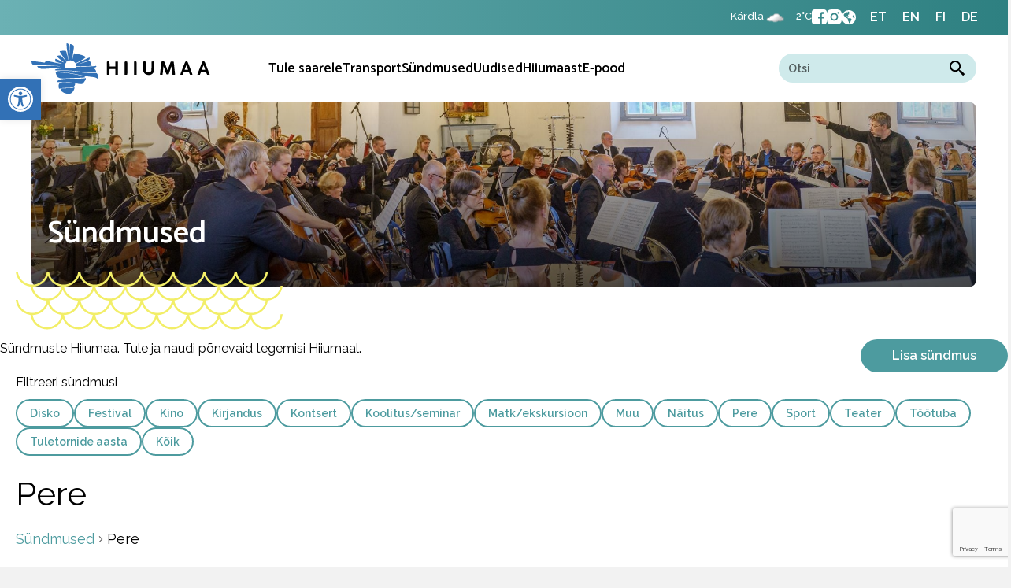

--- FILE ---
content_type: text/html; charset=UTF-8
request_url: https://hiiumaa.ee/events/category/pere/
body_size: 48596
content:
<!DOCTYPE html>
<html lang="et">
<head>
<meta charset="UTF-8" />
<meta name='viewport' content='width=device-width, initial-scale=1.0' />
<meta http-equiv='X-UA-Compatible' content='IE=edge' />
<link rel="profile" href="https://gmpg.org/xfn/11" />
<link rel='stylesheet' id='tribe-events-views-v2-bootstrap-datepicker-styles-css' href='https://hiiumaa.ee/wp-content/plugins/the-events-calendar/vendor/bootstrap-datepicker/css/bootstrap-datepicker.standalone.min.css?ver=6.15.13' media='all' />
<link rel='stylesheet' id='tec-variables-skeleton-css' href='https://hiiumaa.ee/wp-content/plugins/the-events-calendar/common/build/css/variables-skeleton.css?ver=6.10.1' media='all' />
<link rel='stylesheet' id='tribe-common-skeleton-style-css' href='https://hiiumaa.ee/wp-content/plugins/the-events-calendar/common/build/css/common-skeleton.css?ver=6.10.1' media='all' />
<link rel='stylesheet' id='tribe-tooltipster-css-css' href='https://hiiumaa.ee/wp-content/plugins/the-events-calendar/common/vendor/tooltipster/tooltipster.bundle.min.css?ver=6.10.1' media='all' />
<link rel='stylesheet' id='tribe-events-views-v2-skeleton-css' href='https://hiiumaa.ee/wp-content/plugins/the-events-calendar/build/css/views-skeleton.css?ver=6.15.13' media='all' />
<link rel='stylesheet' id='tec-variables-full-css' href='https://hiiumaa.ee/wp-content/plugins/the-events-calendar/common/build/css/variables-full.css?ver=6.10.1' media='all' />
<link rel='stylesheet' id='tribe-common-full-style-css' href='https://hiiumaa.ee/wp-content/plugins/the-events-calendar/common/build/css/common-full.css?ver=6.10.1' media='all' />
<link rel='stylesheet' id='tribe-events-views-v2-full-css' href='https://hiiumaa.ee/wp-content/plugins/the-events-calendar/build/css/views-full.css?ver=6.15.13' media='all' />
<link rel='stylesheet' id='tribe-events-views-v2-print-css' href='https://hiiumaa.ee/wp-content/plugins/the-events-calendar/build/css/views-print.css?ver=6.15.13' media='print' />
<link rel='stylesheet' id='tribe-events-pro-views-v2-print-css' href='https://hiiumaa.ee/wp-content/plugins/events-calendar-pro/build/css/views-print.css?ver=7.7.11' media='print' />
<meta name='robots' content='index, follow, max-image-preview:large, max-snippet:-1, max-video-preview:-1' />
<script id="cookie-law-info-gcm-var-js">
var _ckyGcm = {"status":true,"default_settings":[{"analytics":"denied","advertisement":"denied","functional":"denied","necessary":"granted","ad_user_data":"denied","ad_personalization":"denied","regions":"All"}],"wait_for_update":2000,"url_passthrough":false,"ads_data_redaction":false}</script>
<script id="cookie-law-info-gcm-js" type="text/javascript" src="https://hiiumaa.ee/wp-content/plugins/cookie-law-info/lite/frontend/js/gcm.min.js"></script> <script id="cookieyes" type="text/javascript" src="https://cdn-cookieyes.com/client_data/b7282e8a4418ab2579bccdcf/script.js"></script>
<!-- Google Tag Manager for WordPress by gtm4wp.com -->
<script data-cfasync="false" data-pagespeed-no-defer>
	var gtm4wp_datalayer_name = "dataLayer";
	var dataLayer = dataLayer || [];
</script>
<!-- End Google Tag Manager for WordPress by gtm4wp.com -->
	<!-- This site is optimized with the Yoast SEO Premium plugin v26.7 (Yoast SEO v26.7) - https://yoast.com/wordpress/plugins/seo/ -->
	<title>Sündmused from P, 14. juuli, 2024 &#8211; E, 28. oktoober, 2024 &#8250; Pere &#8250;  &#8211; Hiiumaa</title>
	<link rel="canonical" href="https://hiiumaa.ee/sundmused/category/pere/" />
	<meta property="og:locale" content="et_EE" />
	<meta property="og:type" content="website" />
	<meta property="og:title" content="Archives" />
	<meta property="og:url" content="https://hiiumaa.ee/sundmused/category/pere/" />
	<meta property="og:site_name" content="Hiiumaa" />
	<meta name="twitter:card" content="summary_large_image" />
	<script type="application/ld+json" class="yoast-schema-graph">{"@context":"https://schema.org","@graph":[{"@type":"CollectionPage","@id":"https://hiiumaa.ee/sundmused/category/pere/","url":"https://hiiumaa.ee/sundmused/category/pere/","name":"","isPartOf":{"@id":"https://hiiumaa.ee/#website"},"primaryImageOfPage":{"@id":"https://hiiumaa.ee/sundmused/category/pere/#primaryimage"},"image":{"@id":"https://hiiumaa.ee/sundmused/category/pere/#primaryimage"},"thumbnailUrl":"https://hiiumaa.ee/wp-content/uploads/2026/01/kevadkontsert_puhalepa_puhalepaVAK_2026.png","breadcrumb":{"@id":"https://hiiumaa.ee/sundmused/category/pere/#breadcrumb"},"inLanguage":"et"},{"@type":"ImageObject","inLanguage":"et","@id":"https://hiiumaa.ee/sundmused/category/pere/#primaryimage","url":"https://hiiumaa.ee/wp-content/uploads/2026/01/kevadkontsert_puhalepa_puhalepaVAK_2026.png","contentUrl":"https://hiiumaa.ee/wp-content/uploads/2026/01/kevadkontsert_puhalepa_puhalepaVAK_2026.png","width":1640,"height":924},{"@type":"BreadcrumbList","@id":"https://hiiumaa.ee/sundmused/category/pere/#breadcrumb","itemListElement":[{"@type":"ListItem","position":1,"name":"Home","item":"https://hiiumaa.ee/"},{"@type":"ListItem","position":2,"name":"Pere"}]},{"@type":"WebSite","@id":"https://hiiumaa.ee/#website","url":"https://hiiumaa.ee/","name":"Hiiumaa","description":"","potentialAction":[{"@type":"SearchAction","target":{"@type":"EntryPoint","urlTemplate":"https://hiiumaa.ee/?s={search_term_string}"},"query-input":{"@type":"PropertyValueSpecification","valueRequired":true,"valueName":"search_term_string"}}],"inLanguage":"et"}]}</script>
	<!-- / Yoast SEO Premium plugin. -->


<link rel='dns-prefetch' href='//www.google.com' />
<link rel='dns-prefetch' href='//fonts.googleapis.com' />
<link href='https://fonts.gstatic.com' crossorigin rel='preconnect' />
<link rel="alternate" type="application/rss+xml" title="Hiiumaa &raquo; RSS" href="https://hiiumaa.ee/feed/" />
<link rel="alternate" type="text/calendar" title="Hiiumaa &raquo; iCal Feed" href="https://hiiumaa.ee/sundmused/?ical=1" />
<link rel="alternate" type="application/rss+xml" title="Hiiumaa &raquo; Sündmused RSS-voog" href="https://hiiumaa.ee/sundmused/feed/" />
<link rel="preload" href="https://hiiumaa.ee/wp-content/plugins/bb-plugin/fonts/fontawesome/5.15.4/webfonts/fa-solid-900.woff2" as="font" type="font/woff2" crossorigin="anonymous">
<link rel="preload" href="https://hiiumaa.ee/wp-content/plugins/bb-plugin/fonts/fontawesome/5.15.4/webfonts/fa-regular-400.woff2" as="font" type="font/woff2" crossorigin="anonymous">
<style id='wp-img-auto-sizes-contain-inline-css'>
img:is([sizes=auto i],[sizes^="auto," i]){contain-intrinsic-size:3000px 1500px}
/*# sourceURL=wp-img-auto-sizes-contain-inline-css */
</style>
<link rel='stylesheet' id='tribe-events-virtual-skeleton-css' href='https://hiiumaa.ee/wp-content/plugins/events-calendar-pro/build/css/events-virtual-skeleton.css?ver=7.7.11' media='all' />
<link rel='stylesheet' id='tribe-events-virtual-full-css' href='https://hiiumaa.ee/wp-content/plugins/events-calendar-pro/build/css/events-virtual-full.css?ver=7.7.11' media='all' />
<link rel='stylesheet' id='tec-events-pro-single-css' href='https://hiiumaa.ee/wp-content/plugins/events-calendar-pro/build/css/events-single.css?ver=7.7.11' media='all' />
<link rel='stylesheet' id='tribe-events-pro-mini-calendar-block-styles-css' href='https://hiiumaa.ee/wp-content/plugins/events-calendar-pro/build/css/tribe-events-pro-mini-calendar-block.css?ver=7.7.11' media='all' />
<link rel='stylesheet' id='sbi_styles-css' href='https://hiiumaa.ee/wp-content/plugins/instagram-feed/css/sbi-styles.min.css?ver=6.10.0' media='all' />
<style id='wp-emoji-styles-inline-css'>

	img.wp-smiley, img.emoji {
		display: inline !important;
		border: none !important;
		box-shadow: none !important;
		height: 1em !important;
		width: 1em !important;
		margin: 0 0.07em !important;
		vertical-align: -0.1em !important;
		background: none !important;
		padding: 0 !important;
	}
/*# sourceURL=wp-emoji-styles-inline-css */
</style>
<style id='classic-theme-styles-inline-css'>
/*! This file is auto-generated */
.wp-block-button__link{color:#fff;background-color:#32373c;border-radius:9999px;box-shadow:none;text-decoration:none;padding:calc(.667em + 2px) calc(1.333em + 2px);font-size:1.125em}.wp-block-file__button{background:#32373c;color:#fff;text-decoration:none}
/*# sourceURL=/wp-includes/css/classic-themes.min.css */
</style>
<link rel='stylesheet' id='contact-form-7-css' href='https://hiiumaa.ee/wp-content/plugins/contact-form-7/includes/css/styles.css?ver=6.1.4' media='all' />
<style id='wpgb-head-inline-css'>
.wp-grid-builder:not(.wpgb-template),.wpgb-facet{opacity:0.01}.wpgb-facet fieldset{margin:0;padding:0;border:none;outline:none;box-shadow:none}.wpgb-facet fieldset:last-child{margin-bottom:40px;}.wpgb-facet fieldset legend.wpgb-sr-only{height:1px;width:1px}
/*# sourceURL=wpgb-head-inline-css */
</style>
<link rel='stylesheet' id='wpml-legacy-horizontal-list-0-css' href='https://hiiumaa.ee/wp-content/plugins/sitepress-multilingual-cms/templates/language-switchers/legacy-list-horizontal/style.min.css?ver=1' media='all' />
<link rel='stylesheet' id='font-awesome-5-css' href='https://hiiumaa.ee/wp-content/plugins/bb-plugin/fonts/fontawesome/5.15.4/css/all.min.css?ver=2.9.4.2' media='all' />
<link rel='stylesheet' id='fl-builder-layout-bundle-8130910c0435de5175071cfc2c9c117a-css' href='https://hiiumaa.ee/wp-content/uploads/bb-plugin/cache/8130910c0435de5175071cfc2c9c117a-layout-bundle.css?ver=2.9.4.2-1.5.2.1' media='all' />
<link rel='stylesheet' id='pojo-a11y-css' href='https://hiiumaa.ee/wp-content/plugins/pojo-accessibility/modules/legacy/assets/css/style.min.css?ver=1.0.0' media='all' />
<link rel='stylesheet' id='wp-forecast-weathericons-css' href='https://hiiumaa.ee/wp-content/plugins/wp-forecast//weather-icons/weather-icons.min.css?ver=9999' media='all' />
<link rel='stylesheet' id='wp-forecast-weathericons-wind-css' href='https://hiiumaa.ee/wp-content/plugins/wp-forecast//weather-icons/weather-icons-wind.min.css?ver=9999' media='all' />
<link rel='stylesheet' id='vk_mejs_audio_css-css' href='https://hiiumaa.ee/wp-content/themes/hiiumaa/css/vk_mejs_audio.css?ver=2024-07-13-22-16-00' media='all' />
<link rel='stylesheet' id='hiiumaa-omni-form-css-css' href='https://hiiumaa.ee/wp-content/themes/hiiumaa/hiiumaa-omni-form/omni-styles.css?ver=1.0.1' media='all' />
<link rel='stylesheet' id='flick-css' href='https://hiiumaa.ee/wp-content/plugins/mailchimp/assets/css/flick/flick.css?ver=2.0.1' media='all' />
<link rel='stylesheet' id='mailchimp_sf_main_css-css' href='https://hiiumaa.ee/wp-content/plugins/mailchimp/assets/css/frontend.css?ver=2.0.1' media='all' />
<link rel='stylesheet' id='jquery-magnificpopup-css' href='https://hiiumaa.ee/wp-content/plugins/bb-plugin/css/jquery.magnificpopup.min.css?ver=2.9.4.2' media='all' />
<link rel='stylesheet' id='base-css' href='https://hiiumaa.ee/wp-content/themes/bb-theme/css/base.min.css?ver=1.7.19.1' media='all' />
<link rel='stylesheet' id='fl-automator-skin-css' href='https://hiiumaa.ee/wp-content/uploads/bb-theme/skin-695bd74daee73.css?ver=1.7.19.1' media='all' />
<link rel='stylesheet' id='fl-child-theme-css' href='https://hiiumaa.ee/wp-content/themes/hiiumaa/style.css?ver=6.9' media='all' />
<link rel='stylesheet' id='pp-animate-css' href='https://hiiumaa.ee/wp-content/plugins/bbpowerpack/assets/css/animate.min.css?ver=3.5.1' media='all' />
<link rel='stylesheet' id='fl-builder-google-fonts-0395f999862b6b51e0e38b6a8827b31a-css' href='//fonts.googleapis.com/css?family=Raleway%3A300%2C400%2C700%7CCatamaran%3A600&#038;ver=6.9' media='all' />
<script src="https://hiiumaa.ee/wp-includes/js/jquery/jquery.min.js?ver=3.7.1" id="jquery-core-js"></script>
<script src="https://hiiumaa.ee/wp-includes/js/jquery/jquery-migrate.min.js?ver=3.4.1" id="jquery-migrate-js"></script>
<script src="https://hiiumaa.ee/wp-content/plugins/the-events-calendar/common/build/js/tribe-common.js?ver=9c44e11f3503a33e9540" id="tribe-common-js"></script>
<script src="https://hiiumaa.ee/wp-content/plugins/the-events-calendar/build/js/views/breakpoints.js?ver=4208de2df2852e0b91ec" id="tribe-events-views-v2-breakpoints-js"></script>
<script src="https://hiiumaa.ee/wp-content/themes/hiiumaa/js/vk_mejs_audio.js?ver=2024-07-13-22-16-00" id="vk_mejs_audio_js-js"></script>
<link rel="https://api.w.org/" href="https://hiiumaa.ee/wp-json/" /><link rel="alternate" title="JSON" type="application/json" href="https://hiiumaa.ee/wp-json/wp/v2/tribe_events_cat/128" /><link rel="EditURI" type="application/rsd+xml" title="RSD" href="https://hiiumaa.ee/xmlrpc.php?rsd" />
<meta name="generator" content="WordPress 6.9" />
<meta name="generator" content="WPML ver:4.8.6 stt:1,15,18,3;" />
		<script>
			var bb_powerpack = {
				version: '2.40.10',
				getAjaxUrl: function() { return atob( 'aHR0cHM6Ly9oaWl1bWFhLmVlL3dwLWFkbWluL2FkbWluLWFqYXgucGhw' ); },
				callback: function() {},
				mapMarkerData: {},
				post_id: '107418',
				search_term: '',
				current_page: 'https://hiiumaa.ee/events/category/pere/',
				conditionals: {
					is_front_page: false,
					is_home: false,
					is_archive: true,
					current_post_type: 'tribe_events',
					is_tax: true,
										current_tax: 'tribe_events_cat',
					current_term: 'pere',
										is_author: false,
					current_author: false,
					is_search: false,
									}
			};
		</script>
		<meta name="tec-api-version" content="v1"><meta name="tec-api-origin" content="https://hiiumaa.ee"><link rel="alternate" href="https://hiiumaa.ee/wp-json/tribe/events/v1/events/?categories=pere" /><noscript><style>.wp-grid-builder .wpgb-card.wpgb-card-hidden .wpgb-card-wrapper{opacity:1!important;visibility:visible!important;transform:none!important}.wpgb-facet {opacity:1!important;pointer-events:auto!important}.wpgb-facet *:not(.wpgb-pagination-facet){display:none}</style></noscript>
<!-- Google Tag Manager for WordPress by gtm4wp.com -->
<!-- GTM Container placement set to footer -->
<script data-cfasync="false" data-pagespeed-no-defer>
	var dataLayer_content = {"pagePostType":"tribe_events","pagePostType2":"tax-tribe_events","pageCategory":[]};
	dataLayer.push( dataLayer_content );
</script>
<script data-cfasync="false" data-pagespeed-no-defer>
(function(w,d,s,l,i){w[l]=w[l]||[];w[l].push({'gtm.start':
new Date().getTime(),event:'gtm.js'});var f=d.getElementsByTagName(s)[0],
j=d.createElement(s),dl=l!='dataLayer'?'&l='+l:'';j.async=true;j.src=
'//www.googletagmanager.com/gtm.js?id='+i+dl;f.parentNode.insertBefore(j,f);
})(window,document,'script','dataLayer','GTM-MWPFXCV');
</script>
<!-- End Google Tag Manager for WordPress by gtm4wp.com --><style type="text/css">
#pojo-a11y-toolbar .pojo-a11y-toolbar-toggle a{ background-color: #3271b6;	color: #ffffff;}
#pojo-a11y-toolbar .pojo-a11y-toolbar-overlay, #pojo-a11y-toolbar .pojo-a11y-toolbar-overlay ul.pojo-a11y-toolbar-items.pojo-a11y-links{ border-color: #3271b6;}
body.pojo-a11y-focusable a:focus{ outline-style: solid !important;	outline-width: 1px !important;	outline-color: #FF0000 !important;}
#pojo-a11y-toolbar{ top: 100px !important;}
#pojo-a11y-toolbar .pojo-a11y-toolbar-overlay{ background-color: #ffffff;}
#pojo-a11y-toolbar .pojo-a11y-toolbar-overlay ul.pojo-a11y-toolbar-items li.pojo-a11y-toolbar-item a, #pojo-a11y-toolbar .pojo-a11y-toolbar-overlay p.pojo-a11y-toolbar-title{ color: #333333;}
#pojo-a11y-toolbar .pojo-a11y-toolbar-overlay ul.pojo-a11y-toolbar-items li.pojo-a11y-toolbar-item a.active{ background-color: #3271b6;	color: #ffffff;}
@media (max-width: 767px) { #pojo-a11y-toolbar { top: 74px !important; } }</style><link rel="icon" href="https://hiiumaa.ee/wp-content/uploads/2022/05/cropped-Hiiumaa-Favicon-32x32.png" sizes="32x32" />
<link rel="icon" href="https://hiiumaa.ee/wp-content/uploads/2022/05/cropped-Hiiumaa-Favicon-192x192.png" sizes="192x192" />
<link rel="apple-touch-icon" href="https://hiiumaa.ee/wp-content/uploads/2022/05/cropped-Hiiumaa-Favicon-180x180.png" />
<meta name="msapplication-TileImage" content="https://hiiumaa.ee/wp-content/uploads/2022/05/cropped-Hiiumaa-Favicon-270x270.png" />
		<style id="wp-custom-css">
			@media (max-width: 767px){
#pojo-a11y-toolbar {
	position: absolute !important;
	font-size:13px !important;
}
	}		</style>
		<link rel="preconnect" href="https://fonts.googleapis.com">
<link rel="preconnect" href="https://fonts.gstatic.com" crossorigin>
<link href="https://fonts.googleapis.com/css2?family=Raleway:wght@100;200;300;400;500;600;700;800&display=swap" rel="stylesheet">
<meta name="facebook-domain-verification" content="9pgtyiri20o6tts23q2dk9xnioa4sp" />

<!-- Facebook Pixel Code -->
    <script>
        !function(f,b,e,v,n,t,s)

        {if(f.fbq)return;n=f.fbq=function(){n.callMethod?
            n.callMethod.apply(n,arguments):n.queue.push(arguments)};
            if(!f._fbq)f._fbq=n;n.push=n;n.loaded=!0;n.version='2.0';
            n.queue=[];t=b.createElement(e);t.async=!0;
            t.src=v;s=b.getElementsByTagName(e)[0];
            s.parentNode.insertBefore(t,s)}(window,document,'script',
            'https://connect.facebook.net/en_US/fbevents.js');
        fbq('init', '3248191111882057');
        fbq('track', 'PageView');

    </script>
    <noscript>
        <img height="1" width="1"
             src="https://www.facebook.com/tr?id=3248191111882057&ev=PageView&noscript=1"/>
    </noscript>
    <!-- End Facebook Pixel Code -->

<style id='global-styles-inline-css'>
:root{--wp--preset--aspect-ratio--square: 1;--wp--preset--aspect-ratio--4-3: 4/3;--wp--preset--aspect-ratio--3-4: 3/4;--wp--preset--aspect-ratio--3-2: 3/2;--wp--preset--aspect-ratio--2-3: 2/3;--wp--preset--aspect-ratio--16-9: 16/9;--wp--preset--aspect-ratio--9-16: 9/16;--wp--preset--color--black: #000000;--wp--preset--color--cyan-bluish-gray: #abb8c3;--wp--preset--color--white: #ffffff;--wp--preset--color--pale-pink: #f78da7;--wp--preset--color--vivid-red: #cf2e2e;--wp--preset--color--luminous-vivid-orange: #ff6900;--wp--preset--color--luminous-vivid-amber: #fcb900;--wp--preset--color--light-green-cyan: #7bdcb5;--wp--preset--color--vivid-green-cyan: #00d084;--wp--preset--color--pale-cyan-blue: #8ed1fc;--wp--preset--color--vivid-cyan-blue: #0693e3;--wp--preset--color--vivid-purple: #9b51e0;--wp--preset--color--fl-heading-text: #000000;--wp--preset--color--fl-body-bg: #f2f2f2;--wp--preset--color--fl-body-text: #000000;--wp--preset--color--fl-accent: #f6965c;--wp--preset--color--fl-accent-hover: #d88950;--wp--preset--color--fl-topbar-bg: #ffffff;--wp--preset--color--fl-topbar-text: #757575;--wp--preset--color--fl-topbar-link: #2b7bb9;--wp--preset--color--fl-topbar-hover: #2b7bb9;--wp--preset--color--fl-header-bg: #ffffff;--wp--preset--color--fl-header-text: #757575;--wp--preset--color--fl-header-link: #757575;--wp--preset--color--fl-header-hover: #2b7bb9;--wp--preset--color--fl-nav-bg: #ffffff;--wp--preset--color--fl-nav-link: #757575;--wp--preset--color--fl-nav-hover: #2b7bb9;--wp--preset--color--fl-content-bg: #ffffff;--wp--preset--color--fl-footer-widgets-bg: #ffffff;--wp--preset--color--fl-footer-widgets-text: #757575;--wp--preset--color--fl-footer-widgets-link: #2b7bb9;--wp--preset--color--fl-footer-widgets-hover: #2b7bb9;--wp--preset--color--fl-footer-bg: #ffffff;--wp--preset--color--fl-footer-text: #757575;--wp--preset--color--fl-footer-link: #2b7bb9;--wp--preset--color--fl-footer-hover: #2b7bb9;--wp--preset--gradient--vivid-cyan-blue-to-vivid-purple: linear-gradient(135deg,rgb(6,147,227) 0%,rgb(155,81,224) 100%);--wp--preset--gradient--light-green-cyan-to-vivid-green-cyan: linear-gradient(135deg,rgb(122,220,180) 0%,rgb(0,208,130) 100%);--wp--preset--gradient--luminous-vivid-amber-to-luminous-vivid-orange: linear-gradient(135deg,rgb(252,185,0) 0%,rgb(255,105,0) 100%);--wp--preset--gradient--luminous-vivid-orange-to-vivid-red: linear-gradient(135deg,rgb(255,105,0) 0%,rgb(207,46,46) 100%);--wp--preset--gradient--very-light-gray-to-cyan-bluish-gray: linear-gradient(135deg,rgb(238,238,238) 0%,rgb(169,184,195) 100%);--wp--preset--gradient--cool-to-warm-spectrum: linear-gradient(135deg,rgb(74,234,220) 0%,rgb(151,120,209) 20%,rgb(207,42,186) 40%,rgb(238,44,130) 60%,rgb(251,105,98) 80%,rgb(254,248,76) 100%);--wp--preset--gradient--blush-light-purple: linear-gradient(135deg,rgb(255,206,236) 0%,rgb(152,150,240) 100%);--wp--preset--gradient--blush-bordeaux: linear-gradient(135deg,rgb(254,205,165) 0%,rgb(254,45,45) 50%,rgb(107,0,62) 100%);--wp--preset--gradient--luminous-dusk: linear-gradient(135deg,rgb(255,203,112) 0%,rgb(199,81,192) 50%,rgb(65,88,208) 100%);--wp--preset--gradient--pale-ocean: linear-gradient(135deg,rgb(255,245,203) 0%,rgb(182,227,212) 50%,rgb(51,167,181) 100%);--wp--preset--gradient--electric-grass: linear-gradient(135deg,rgb(202,248,128) 0%,rgb(113,206,126) 100%);--wp--preset--gradient--midnight: linear-gradient(135deg,rgb(2,3,129) 0%,rgb(40,116,252) 100%);--wp--preset--font-size--small: 13px;--wp--preset--font-size--medium: 20px;--wp--preset--font-size--large: 36px;--wp--preset--font-size--x-large: 42px;--wp--preset--spacing--20: 0.44rem;--wp--preset--spacing--30: 0.67rem;--wp--preset--spacing--40: 1rem;--wp--preset--spacing--50: 1.5rem;--wp--preset--spacing--60: 2.25rem;--wp--preset--spacing--70: 3.38rem;--wp--preset--spacing--80: 5.06rem;--wp--preset--shadow--natural: 6px 6px 9px rgba(0, 0, 0, 0.2);--wp--preset--shadow--deep: 12px 12px 50px rgba(0, 0, 0, 0.4);--wp--preset--shadow--sharp: 6px 6px 0px rgba(0, 0, 0, 0.2);--wp--preset--shadow--outlined: 6px 6px 0px -3px rgb(255, 255, 255), 6px 6px rgb(0, 0, 0);--wp--preset--shadow--crisp: 6px 6px 0px rgb(0, 0, 0);}:where(.is-layout-flex){gap: 0.5em;}:where(.is-layout-grid){gap: 0.5em;}body .is-layout-flex{display: flex;}.is-layout-flex{flex-wrap: wrap;align-items: center;}.is-layout-flex > :is(*, div){margin: 0;}body .is-layout-grid{display: grid;}.is-layout-grid > :is(*, div){margin: 0;}:where(.wp-block-columns.is-layout-flex){gap: 2em;}:where(.wp-block-columns.is-layout-grid){gap: 2em;}:where(.wp-block-post-template.is-layout-flex){gap: 1.25em;}:where(.wp-block-post-template.is-layout-grid){gap: 1.25em;}.has-black-color{color: var(--wp--preset--color--black) !important;}.has-cyan-bluish-gray-color{color: var(--wp--preset--color--cyan-bluish-gray) !important;}.has-white-color{color: var(--wp--preset--color--white) !important;}.has-pale-pink-color{color: var(--wp--preset--color--pale-pink) !important;}.has-vivid-red-color{color: var(--wp--preset--color--vivid-red) !important;}.has-luminous-vivid-orange-color{color: var(--wp--preset--color--luminous-vivid-orange) !important;}.has-luminous-vivid-amber-color{color: var(--wp--preset--color--luminous-vivid-amber) !important;}.has-light-green-cyan-color{color: var(--wp--preset--color--light-green-cyan) !important;}.has-vivid-green-cyan-color{color: var(--wp--preset--color--vivid-green-cyan) !important;}.has-pale-cyan-blue-color{color: var(--wp--preset--color--pale-cyan-blue) !important;}.has-vivid-cyan-blue-color{color: var(--wp--preset--color--vivid-cyan-blue) !important;}.has-vivid-purple-color{color: var(--wp--preset--color--vivid-purple) !important;}.has-black-background-color{background-color: var(--wp--preset--color--black) !important;}.has-cyan-bluish-gray-background-color{background-color: var(--wp--preset--color--cyan-bluish-gray) !important;}.has-white-background-color{background-color: var(--wp--preset--color--white) !important;}.has-pale-pink-background-color{background-color: var(--wp--preset--color--pale-pink) !important;}.has-vivid-red-background-color{background-color: var(--wp--preset--color--vivid-red) !important;}.has-luminous-vivid-orange-background-color{background-color: var(--wp--preset--color--luminous-vivid-orange) !important;}.has-luminous-vivid-amber-background-color{background-color: var(--wp--preset--color--luminous-vivid-amber) !important;}.has-light-green-cyan-background-color{background-color: var(--wp--preset--color--light-green-cyan) !important;}.has-vivid-green-cyan-background-color{background-color: var(--wp--preset--color--vivid-green-cyan) !important;}.has-pale-cyan-blue-background-color{background-color: var(--wp--preset--color--pale-cyan-blue) !important;}.has-vivid-cyan-blue-background-color{background-color: var(--wp--preset--color--vivid-cyan-blue) !important;}.has-vivid-purple-background-color{background-color: var(--wp--preset--color--vivid-purple) !important;}.has-black-border-color{border-color: var(--wp--preset--color--black) !important;}.has-cyan-bluish-gray-border-color{border-color: var(--wp--preset--color--cyan-bluish-gray) !important;}.has-white-border-color{border-color: var(--wp--preset--color--white) !important;}.has-pale-pink-border-color{border-color: var(--wp--preset--color--pale-pink) !important;}.has-vivid-red-border-color{border-color: var(--wp--preset--color--vivid-red) !important;}.has-luminous-vivid-orange-border-color{border-color: var(--wp--preset--color--luminous-vivid-orange) !important;}.has-luminous-vivid-amber-border-color{border-color: var(--wp--preset--color--luminous-vivid-amber) !important;}.has-light-green-cyan-border-color{border-color: var(--wp--preset--color--light-green-cyan) !important;}.has-vivid-green-cyan-border-color{border-color: var(--wp--preset--color--vivid-green-cyan) !important;}.has-pale-cyan-blue-border-color{border-color: var(--wp--preset--color--pale-cyan-blue) !important;}.has-vivid-cyan-blue-border-color{border-color: var(--wp--preset--color--vivid-cyan-blue) !important;}.has-vivid-purple-border-color{border-color: var(--wp--preset--color--vivid-purple) !important;}.has-vivid-cyan-blue-to-vivid-purple-gradient-background{background: var(--wp--preset--gradient--vivid-cyan-blue-to-vivid-purple) !important;}.has-light-green-cyan-to-vivid-green-cyan-gradient-background{background: var(--wp--preset--gradient--light-green-cyan-to-vivid-green-cyan) !important;}.has-luminous-vivid-amber-to-luminous-vivid-orange-gradient-background{background: var(--wp--preset--gradient--luminous-vivid-amber-to-luminous-vivid-orange) !important;}.has-luminous-vivid-orange-to-vivid-red-gradient-background{background: var(--wp--preset--gradient--luminous-vivid-orange-to-vivid-red) !important;}.has-very-light-gray-to-cyan-bluish-gray-gradient-background{background: var(--wp--preset--gradient--very-light-gray-to-cyan-bluish-gray) !important;}.has-cool-to-warm-spectrum-gradient-background{background: var(--wp--preset--gradient--cool-to-warm-spectrum) !important;}.has-blush-light-purple-gradient-background{background: var(--wp--preset--gradient--blush-light-purple) !important;}.has-blush-bordeaux-gradient-background{background: var(--wp--preset--gradient--blush-bordeaux) !important;}.has-luminous-dusk-gradient-background{background: var(--wp--preset--gradient--luminous-dusk) !important;}.has-pale-ocean-gradient-background{background: var(--wp--preset--gradient--pale-ocean) !important;}.has-electric-grass-gradient-background{background: var(--wp--preset--gradient--electric-grass) !important;}.has-midnight-gradient-background{background: var(--wp--preset--gradient--midnight) !important;}.has-small-font-size{font-size: var(--wp--preset--font-size--small) !important;}.has-medium-font-size{font-size: var(--wp--preset--font-size--medium) !important;}.has-large-font-size{font-size: var(--wp--preset--font-size--large) !important;}.has-x-large-font-size{font-size: var(--wp--preset--font-size--x-large) !important;}
/*# sourceURL=global-styles-inline-css */
</style>
</head>
<body data-rsssl=1 class="archive post-type-archive post-type-archive-tribe_events wp-theme-bb-theme wp-child-theme-hiiumaa fl-builder-2-9-4-2 fl-themer-1-5-2-1 fl-theme-1-7-19-1 fl-no-js tribe-events-page-template tribe-no-js tribe-filter-live fl-theme-builder-header fl-theme-builder-header-header fl-theme-builder-footer fl-theme-builder-footer-footer fl-theme-builder-part fl-theme-builder-part-flyoutmenu fl-theme-builder-archive fl-theme-builder-archive-sundmuste-arhiiv fl-framework-base fl-preset-default fl-full-width fl-search-active tribe-theme-bb-theme" itemscope="itemscope" itemtype="https://schema.org/WebPage">
<a aria-label="Skip to content" class="fl-screen-reader-text" href="#fl-main-content">Skip to content</a><div class="fl-page">
	<header class="fl-builder-content fl-builder-content-80 fl-builder-global-templates-locked" data-post-id="80" data-type="header" data-sticky="0" data-sticky-on="" data-sticky-breakpoint="medium" data-shrink="0" data-overlay="0" data-overlay-bg="transparent" data-shrink-image-height="50px" role="banner" itemscope="itemscope" itemtype="http://schema.org/WPHeader"><div class="fl-row fl-row-full-width fl-row-bg-gradient fl-node-bxaw4sum8l6k fl-row-default-height fl-row-align-center fl-visible-desktop fl-visible-large" data-node="bxaw4sum8l6k">
	<div class="fl-row-content-wrap">
						<div class="fl-row-content fl-row-fixed-width fl-node-content">
		
<div class="fl-col-group fl-node-msz7pbvo04ut" data-node="msz7pbvo04ut">
			<div class="fl-col fl-node-mrbqs5lfpx6t fl-col-bg-color" data-node="mrbqs5lfpx6t">
	<div class="fl-col-content fl-node-content"><div class="fl-module fl-module-html fl-node-1x7ah86rvs4p" data-node="1x7ah86rvs4p">
	<div class="fl-module-content fl-node-content">
		<div class="fl-html">
	<div class="topHeader">

<div class="weatherWidgetHTML">
<div id="wp-forecastA" class="wp-forecast">
<div class="wp-forecast-curr">
<div class="wp-forecast-curr-head"><div>Kärdla</div>
</div>
<div class="wp-forecast-curr-block"><div class='wp-forecast-curr-left'><img class='wp-forecast-curr-left' src='https://hiiumaa.ee/wp-content/plugins/wp-forecast/icons/07.gif' alt='Overcast' width='64' height='40' />
<br /></div><div class='wp-forecast-curr-right'><div>-2&deg;C</div></div>
</div>
<div class="wp-forecast-curr-details"></div>
</div>
<div class="wp-forecast-fc">
</div>
</div>
<div style="clear:inherit;">&nbsp;</div>
</div>
    <div class="headerSecondaryItems">
        
        <div class="socialSection">
            <a href="https://www.facebook.com/VisitHiiumaa/" target="_blank"><img decoding="async" src="https://hiiumaa.ee/wp-content/uploads/2022/05/hiiumaa_facebook.svg"></a>
            <a href="https://www.instagram.com/visithiiumaa/?hl=en" target="_blank"><img decoding="async" src="https://hiiumaa.ee/wp-content/uploads/2022/05/hiiumaa_insta.svg"></a>
        </div>
    </div>
    
    <div class="languageSelector">
        <img decoding="async" alt="language selection" src="https://hiiumaa.ee/wp-content/uploads/2022/06/Globe.svg">
        
<div class="wpml-ls-statics-shortcode_actions wpml-ls wpml-ls-legacy-list-horizontal">
	<ul role="menu"><li class="wpml-ls-slot-shortcode_actions wpml-ls-item wpml-ls-item-et wpml-ls-current-language wpml-ls-first-item wpml-ls-item-legacy-list-horizontal" role="none">
				<a href="https://hiiumaa.ee/sundmused/category/pere/" class="wpml-ls-link" role="menuitem" >
                    <span class="wpml-ls-native" role="menuitem">ET</span></a>
			</li><li class="wpml-ls-slot-shortcode_actions wpml-ls-item wpml-ls-item-en wpml-ls-item-legacy-list-horizontal" role="none">
				<a href="https://hiiumaa.ee/en/events/category/family/" class="wpml-ls-link" role="menuitem"  aria-label="Switch to EN" title="Switch to EN" >
                    <span class="wpml-ls-native" lang="en">EN</span></a>
			</li><li class="wpml-ls-slot-shortcode_actions wpml-ls-item wpml-ls-item-fi wpml-ls-item-legacy-list-horizontal" role="none">
				<a href="https://hiiumaa.ee/fi/tapahtumat/category/perhe/" class="wpml-ls-link" role="menuitem"  aria-label="Switch to FI" title="Switch to FI" >
                    <span class="wpml-ls-native" lang="fi">FI</span></a>
			</li><li class="wpml-ls-slot-shortcode_actions wpml-ls-item wpml-ls-item-de wpml-ls-last-item wpml-ls-item-legacy-list-horizontal" role="none">
				<a href="https://hiiumaa.ee/de/neuigkeiten/category/familie/" class="wpml-ls-link" role="menuitem"  aria-label="Switch to DE" title="Switch to DE" >
                    <span class="wpml-ls-native" lang="de">DE</span></a>
			</li></ul>
</div>

    </div>
    </div></div>
	</div>
</div>
</div>
</div>
	</div>

<div class="fl-col-group fl-node-gilk4mntq7vr" data-node="gilk4mntq7vr">
			<div class="fl-col fl-node-cex2fmwr9ztg fl-col-bg-color fl-col-has-cols" data-node="cex2fmwr9ztg">
	<div class="fl-col-content fl-node-content">
<div class="fl-col-group fl-node-ko7n53bxyvp1 fl-col-group-nested fl-col-group-equal-height fl-col-group-align-center" data-node="ko7n53bxyvp1">
			<div class="fl-col fl-node-kex94t23naor fl-col-bg-color fl-col-small" data-node="kex94t23naor">
	<div class="fl-col-content fl-node-content"><div class="fl-module fl-module-html fl-node-oa398vkhg26e" data-node="oa398vkhg26e">
	<div class="fl-module-content fl-node-content">
		<div class="fl-html">
	
</div>
	</div>
</div>
</div>
</div>
			<div class="fl-col fl-node-0h937cl6gjsw fl-col-bg-color fl-col-small" data-node="0h937cl6gjsw">
	<div class="fl-col-content fl-node-content"><div class="fl-module fl-module-html fl-node-7a4y6lncfhts" data-node="7a4y6lncfhts">
	<div class="fl-module-content fl-node-content">
		<div class="fl-html">
	</div>
	</div>
</div>
</div>
</div>
	</div>
</div>
</div>
	</div>
		</div>
	</div>
</div>
<div class="fl-row fl-row-full-width fl-row-bg-color fl-node-zkmuvdw7fygr fl-row-default-height fl-row-align-center fl-visible-desktop fl-visible-large" data-node="zkmuvdw7fygr">
	<div class="fl-row-content-wrap">
						<div class="fl-row-content fl-row-fixed-width fl-node-content">
		
<div class="fl-col-group fl-node-erp3kzbs1fxd" data-node="erp3kzbs1fxd">
			<div class="fl-col fl-node-8q1uvh0xrcs9 fl-col-bg-color" data-node="8q1uvh0xrcs9">
	<div class="fl-col-content fl-node-content"><div class="fl-module fl-module-html fl-node-6ynqxu3ls4m9" data-node="6ynqxu3ls4m9">
	<div class="fl-module-content fl-node-content">
		<div class="fl-html">
	<div class="desktopHeaderNav">
    <div class="headerLogo">
        <a href="https://hiiumaa.ee">
        <img decoding="async" src="https://hiiumaa.ee/wp-content/uploads/2022/05/Hiiumaa_logo_full.svg">
        </a>
        
    </div>
    
    <div class="mainNavMenuDesktop">
        
        <div class="menu-main_menu-container"><ul id="menu-main_menu" class="desktopMenu"><li id="menu-item-7708" class="elamusedMenu customMegaLink menu-item menu-item-type-custom menu-item-object-custom menu-item-7708"><a title="elamusedAtribuut">Tule saarele</a></li>
<li id="menu-item-47362" class="menu-item menu-item-type-post_type menu-item-object-page menu-item-47362"><a href="https://hiiumaa.ee/transport/">Transport</a></li>
<li id="menu-item-7761" class="sundmusedMenu customMegaLink menu-item menu-item-type-custom menu-item-object-custom menu-item-7761"><a>Sündmused</a></li>
<li id="menu-item-10796" class="menu-item menu-item-type-post_type menu-item-object-page menu-item-10796"><a href="https://hiiumaa.ee/uudised/">Uudised</a></li>
<li id="menu-item-8209" class="hiiumaastMenu customMegaLink menu-item menu-item-type-custom menu-item-object-custom menu-item-8209"><a>Hiiumaast</a></li>
<li id="menu-item-7773" class="soetaMenu customMegaLink menu-item menu-item-type-custom menu-item-object-custom menu-item-7773"><a target="_blank" href="https://pood.hiiumaa.ee/">E-pood</a></li>
</ul></div>
        
    </div>
    
    <div class="desktopSearchForm">
        <form class="hiiumaaSearchForm" role="search" action="https://hiiumaa.ee" method="get">
				<div class="hiiumaaSearchContainer">
						<input placeholder="Otsi" class="hiiumaaSearchInput" type="search" name="s" title="Search" value="">
						<button class="hiiumaaSearchButton" type="submit">
									<img decoding="async" src="https://hiiumaa.ee/wp-content/uploads/2022/05/bx_search-alt-2.svg">
						</button>
				</div>
	    </form>
    </div>
    
</div></div>
	</div>
</div>
</div>
</div>
	</div>
		</div>
	</div>
</div>
<div class="fl-row fl-row-full-width fl-row-bg-color fl-node-2ogpsm34u9d1 fl-row-default-height fl-row-align-center fl-visible-medium fl-visible-mobile" data-node="2ogpsm34u9d1">
	<div class="fl-row-content-wrap">
						<div class="fl-row-content fl-row-fixed-width fl-node-content">
		
<div class="fl-col-group fl-node-h9o4p7ekcx1u fl-col-group-equal-height fl-col-group-align-center fl-col-group-custom-width" data-node="h9o4p7ekcx1u">
			<div class="fl-col fl-node-nacsejdxqrk3 fl-col-bg-color fl-col-small-custom-width headerNav" data-node="nacsejdxqrk3">
	<div class="fl-col-content fl-node-content"><div class="fl-module fl-module-html fl-node-hqecrz2t8m90" data-node="hqecrz2t8m90">
	<div class="fl-module-content fl-node-content">
		<div class="fl-html">
	<div class="mobileHeaderWrapper">
    <div class="navLogo">
        <a href="https://hiiumaa.ee">
            <img decoding="async" src="https://hiiumaa.ee/wp-content/uploads/2022/05/Hiiumaa_logo_full.svg">
        </a>
    </div>
    
    <div class="mainNavButtonMobile">
        <button class="openMobileNav" aria-label="Open Menu">
            
            <img loading="lazy" decoding="async" alt="Open Menu" width="30" height="30" src="https://hiiumaa.ee/wp-content/uploads/2022/05/charm_menu-hamburger.svg">
            
        </button>
    </div>
</div></div>
	</div>
</div>
</div>
</div>
	</div>
		</div>
	</div>
</div>
</header><div class="fl-builder-content fl-builder-content-9372 fl-builder-global-templates-locked" data-post-id="9372" data-type="part"><div class="fl-row fl-row-fixed-width fl-row-bg-none fl-node-q9vt7ke2goby fl-row-default-height fl-row-align-center" data-node="q9vt7ke2goby">
	<div class="fl-row-content-wrap">
						<div class="fl-row-content fl-row-fixed-width fl-node-content">
		
<div class="fl-col-group fl-node-t2b0oladpe9j" data-node="t2b0oladpe9j">
			<div class="fl-col fl-node-8s56kchjqmi2 fl-col-bg-color" data-node="8s56kchjqmi2">
	<div class="fl-col-content fl-node-content"><div class="fl-module fl-module-html fl-node-3abnikr20h1w" data-node="3abnikr20h1w">
	<div class="fl-module-content fl-node-content">
		<div class="fl-html">
	<div class="mobileNavWrapper">
    <div class="mobileNav">
        <div class="mobileNavHeader">
            <a href="https://hiiumaa.ee/"><img decoding="async" width="200px" src="https://hiiumaa.ee/wp-content/uploads/2022/05/Hiiumaa_logo_full.svg"></a>
            <button class="closeMobileNav" aria-label="Close Mobile Menu"><img decoding="async" alt="Close" src="https://hiiumaa.ee/wp-content/uploads/2022/05/closeMenuIcon.svg"></button>
        </div>
        <div class="mobileNavContent">
            <div class="menu-mobile-menu-container"><ul id="menu-mobile-menu" class="mobileMainMenu"><li id="menu-item-10578" class="menu-item menu-item-type-custom menu-item-object-custom menu-item-has-children menu-item-10578"><a href="#">Tule saarele</a>
<ul class="sub-menu">
	<li id="menu-item-10579" class="menu-item menu-item-type-custom menu-item-object-custom menu-item-home menu-item-has-children menu-item-10579"><a href="https://hiiumaa.ee/#elamuste-hiiumaa">Elamuste Hiiumaa</a>
	<ul class="sub-menu">
		<li id="menu-item-14864" class="menu-item menu-item-type-post_type menu-item-object-page menu-item-14864"><a href="https://hiiumaa.ee/10-asja-mida-hiiumaal-kogeda/">10 asja mida Hiiumaal kogeda</a></li>
		<li id="menu-item-10580" class="menu-item menu-item-type-post_type menu-item-object-page menu-item-10580"><a href="https://hiiumaa.ee/hiiumaast/">Tutvu Hiiumaaga</a></li>
		<li id="menu-item-10582" class="menu-item menu-item-type-post_type menu-item-object-page menu-item-10582"><a href="https://hiiumaa.ee/vaatamisvaarsused/">Huviväärsused</a></li>
		<li id="menu-item-10595" class="menu-item menu-item-type-post_type menu-item-object-page menu-item-10595"><a href="https://hiiumaa.ee/teekonnad/">Külastusteekonnad</a></li>
		<li id="menu-item-10583" class="menu-item menu-item-type-custom menu-item-object-custom menu-item-10583"><a href="https://kaart.hiiumaa.ee/">Leia kaardilt</a></li>
		<li id="menu-item-17045" class="menu-item menu-item-type-post_type menu-item-object-page menu-item-17045"><a href="https://hiiumaa.ee/hiiumaal-koos-giidiga/">Hiiumaal koos giidiga</a></li>
		<li id="menu-item-10584" class="menu-item menu-item-type-custom menu-item-object-custom menu-item-10584"><a href="https://hiiumaa.ee/objekt/elamuskeskus-tuuletorn/">Elamuskeskus Tuuletorn</a></li>
		<li id="menu-item-10585" class="menu-item menu-item-type-custom menu-item-object-custom menu-item-10585"><a href="https://hiiumaa.ee/objekt/lavendlitalu-paradiisisaar-hiiumaal/">Lavendlitalu ja safranipõld</a></li>
		<li id="menu-item-10586" class="menu-item menu-item-type-post_type menu-item-object-teekond menu-item-10586"><a href="https://hiiumaa.ee/teekond/tuletorniring/">Tuletornid</a></li>
	</ul>
</li>
	<li id="menu-item-10587" class="menu-item menu-item-type-post_type menu-item-object-page menu-item-has-children menu-item-10587"><a href="https://hiiumaa.ee/aktiivne-puhkus/">Aktiivne puhkus</a>
	<ul class="sub-menu">
		<li id="menu-item-10588" class="menu-item menu-item-type-custom menu-item-object-custom menu-item-10588"><a href="https://hiiumaa.ee/aktiivne-puhkus/">Tegevused</a></li>
		<li id="menu-item-81300" class="menu-item menu-item-type-custom menu-item-object-custom menu-item-81300"><a href="https://hiiumaa.ee/teenused/?_teenused=rentimine">Renditeenused</a></li>
		<li id="menu-item-10590" class="menu-item menu-item-type-custom menu-item-object-custom menu-item-10590"><a href="https://hiiumaa.ee/aktiivne-puhkus/?_tuup=tootuba">Töötoad</a></li>
	</ul>
</li>
	<li id="menu-item-10591" class="menu-item menu-item-type-post_type menu-item-object-page menu-item-has-children menu-item-10591"><a href="https://hiiumaa.ee/soogikohad/">Maitsete Hiiumaa</a>
	<ul class="sub-menu">
		<li id="menu-item-10592" class="menu-item menu-item-type-post_type menu-item-object-page menu-item-10592"><a href="https://hiiumaa.ee/soogikohad/">Vaata söögikohti</a></li>
	</ul>
</li>
	<li id="menu-item-10594" class="menu-item menu-item-type-post_type menu-item-object-page menu-item-has-children menu-item-10594"><a href="https://hiiumaa.ee/liigu-looduses/">Liigu looduses</a>
	<ul class="sub-menu">
		<li id="menu-item-10596" class="menu-item menu-item-type-custom menu-item-object-custom menu-item-10596"><a href="https://hiiumaa.ee/liigu-looduses/matkarajad/">Matkarajad</a></li>
		<li id="menu-item-10597" class="menu-item menu-item-type-custom menu-item-object-custom menu-item-10597"><a href="https://hiiumaa.ee/merereis-ja-hulgevaatlus/">Merereis ja hülgevaatlus</a></li>
		<li id="menu-item-10598" class="menu-item menu-item-type-custom menu-item-object-custom menu-item-10598"><a href="https://hiiumaa.ee/objekt/linnuvaatlus-sood-ja-laane-eesti-rannik-9-paevane-tuur/">Linnuvaatlus</a></li>
		<li id="menu-item-10599" class="menu-item menu-item-type-custom menu-item-object-custom menu-item-10599"><a href="https://hiiumaa.ee/objekt/kassari-ratsamatkad/">Ratsamatkad</a></li>
		<li id="menu-item-10600" class="menu-item menu-item-type-custom menu-item-object-custom menu-item-10600"><a href="https://hiiumaa.ee/aktiivne-puhkus/?_otsing=giid">Looduses koos giidiga</a></li>
	</ul>
</li>
	<li id="menu-item-10603" class="menu-item menu-item-type-post_type menu-item-object-page menu-item-10603"><a href="https://hiiumaa.ee/rannad/">Rannad</a></li>
	<li id="menu-item-47372" class="menu-item menu-item-type-post_type menu-item-object-page menu-item-47372"><a href="https://hiiumaa.ee/praktiline-info/">Praktiline info</a></li>
</ul>
</li>
<li id="menu-item-10601" class="menu-item menu-item-type-post_type menu-item-object-page menu-item-10601"><a href="https://hiiumaa.ee/majutus/">Majutus</a></li>
<li id="menu-item-47371" class="menu-item menu-item-type-post_type menu-item-object-page menu-item-47371"><a href="https://hiiumaa.ee/transport/">Transport</a></li>
<li id="menu-item-10792" class="menu-item menu-item-type-post_type menu-item-object-page menu-item-10792"><a href="https://hiiumaa.ee/uudised/">Uudised</a></li>
<li id="menu-item-10605" class="menu-item menu-item-type-custom menu-item-object-custom menu-item-has-children menu-item-10605"><a href="#">Sündmused</a>
<ul class="sub-menu">
	<li id="menu-item-10607" class="menu-item menu-item-type-custom menu-item-object-custom menu-item-has-children current-menu-item current_page_item menu-item-10607"><a href="https://hiiumaa.ee/sundmused/">Sündmuste Hiiumaa</a>
	<ul class="sub-menu">
		<li id="menu-item-10608" class="menu-item menu-item-type-custom menu-item-object-custom menu-item-10608"><a href="https://hiiumaa.ee/sundmused/">Vaata kõiki sündmusi</a></li>
		<li id="menu-item-21253" class="menu-item menu-item-type-taxonomy menu-item-object-tribe_events_cat menu-item-21253"><a href="https://hiiumaa.ee/sundmused/category/naitus/">Vaata kõiki näituseid</a></li>
		<li id="menu-item-21768" class="menu-item menu-item-type-post_type menu-item-object-page menu-item-21768"><a href="https://hiiumaa.ee/ajaloolised-tahtpaevad/">Ajaloolised tähtpäevad</a></li>
	</ul>
</li>
	<li id="menu-item-21787" class="menu-item menu-item-type-custom menu-item-object-custom menu-item-has-children menu-item-21787"><a href="#">Teema-aastad</a>
	<ul class="sub-menu">
		<li id="menu-item-107000" class="menu-item menu-item-type-post_type menu-item-object-page menu-item-107000"><a href="https://hiiumaa.ee/tuletornideaasta/">Tuletornide aasta 2026</a></li>
		<li id="menu-item-86443" class="menu-item menu-item-type-post_type menu-item-object-page menu-item-86443"><a href="https://hiiumaa.ee/rahvariideaasta/">Hiiumaa rahvariideaasta 2025</a></li>
		<li id="menu-item-55458" class="menu-item menu-item-type-post_type menu-item-object-page menu-item-55458"><a href="https://hiiumaa.ee/kunstiaasta/">Hiiumaa kunstiaasta 2024</a></li>
		<li id="menu-item-19963" class="menu-item menu-item-type-post_type menu-item-object-page menu-item-19963"><a href="https://hiiumaa.ee/muusika-aasta-2023/">Muusika-aasta 2023</a></li>
		<li id="menu-item-21769" class="menu-item menu-item-type-post_type menu-item-object-page menu-item-21769"><a href="https://hiiumaa.ee/sauna-aasta/">Sauna-aasta 2023</a></li>
	</ul>
</li>
</ul>
</li>
<li id="menu-item-10613" class="menu-item menu-item-type-custom menu-item-object-custom menu-item-has-children menu-item-10613"><a href="#">Hiiumaast</a>
<ul class="sub-menu">
	<li id="menu-item-10614" class="menu-item menu-item-type-post_type menu-item-object-page menu-item-has-children menu-item-10614"><a href="https://hiiumaa.ee/ajalugu/">Hiiumaast</a>
	<ul class="sub-menu">
		<li id="menu-item-10615" class="menu-item menu-item-type-post_type menu-item-object-page menu-item-10615"><a href="https://hiiumaa.ee/ajalugu/">Ajalugu</a></li>
		<li id="menu-item-10618" class="menu-item menu-item-type-post_type menu-item-object-page menu-item-10618"><a href="https://hiiumaa.ee/hiiumaa-saadikud/">Hiiumaa saadikud</a></li>
		<li id="menu-item-10619" class="menu-item menu-item-type-post_type menu-item-object-page menu-item-10619"><a href="https://hiiumaa.ee/hiidlaste-lood/">Hiidlaste lood</a></li>
	</ul>
</li>
	<li id="menu-item-11761" class="menu-item menu-item-type-custom menu-item-object-custom menu-item-has-children menu-item-11761"><a href="#">Ettevõtlik Hiiumaa</a>
	<ul class="sub-menu">
		<li id="menu-item-10616" class="menu-item menu-item-type-post_type menu-item-object-page menu-item-10616"><a href="https://hiiumaa.ee/kaugtookontorid/">Hiiumaale kaugtööle</a></li>
		<li id="menu-item-10617" class="menu-item menu-item-type-custom menu-item-object-custom menu-item-10617"><a href="https://hiiumaa.ee/teenused/?_teenused=seminariruumid">Seminari- ja peoruumide rent</a></li>
		<li id="menu-item-10620" class="menu-item menu-item-type-post_type menu-item-object-page menu-item-10620"><a href="https://hiiumaa.ee/teenused/">Teenused</a></li>
	</ul>
</li>
	<li id="menu-item-10625" class="menu-item menu-item-type-custom menu-item-object-custom menu-item-has-children menu-item-10625"><a href="#">Mereline Hiiumaa</a>
	<ul class="sub-menu">
		<li id="menu-item-10630" class="menu-item menu-item-type-custom menu-item-object-custom menu-item-10630"><a href="https://hiiumaa.ee/objekt/kalastusretked-hiiumaal/">Kaluriga merele</a></li>
		<li id="menu-item-10632" class="menu-item menu-item-type-custom menu-item-object-custom menu-item-10632"><a href="https://hiiumaa.ee/aktiivne-puhkus/?_otsing=laiud">Matkad laidudele</a></li>
		<li id="menu-item-11022" class="menu-item menu-item-type-post_type menu-item-object-page menu-item-11022"><a href="https://hiiumaa.ee/leib-merest/">Leib merest</a></li>
	</ul>
</li>
	<li id="menu-item-11636" class="menu-item menu-item-type-custom menu-item-object-custom menu-item-has-children menu-item-11636"><a href="https://hiiumaa.ee/roheline-hiiumaa/">Roheline Hiiumaa</a>
	<ul class="sub-menu">
		<li id="menu-item-11639" class="menu-item menu-item-type-post_type menu-item-object-page menu-item-11639"><a href="https://hiiumaa.ee/unesco-biosfaari-programm/">UNESCO Biosfääri programmiala</a></li>
		<li id="menu-item-11638" class="menu-item menu-item-type-post_type menu-item-object-page menu-item-11638"><a href="https://hiiumaa.ee/roheline-sihtkoht-green-destination/">Roheline sihtkoht/ Green Destinations</a></li>
		<li id="menu-item-11637" class="menu-item menu-item-type-post_type menu-item-object-page menu-item-11637"><a href="https://hiiumaa.ee/hiiumaa-roheline-mark/">Hiiumaa roheline märk</a></li>
	</ul>
</li>
	<li id="menu-item-11021" class="menu-item menu-item-type-post_type menu-item-object-page menu-item-11021"><a href="https://hiiumaa.ee/hiiumaast/sportlik-hiiumaa/">Sportlik Hiiumaa</a></li>
</ul>
</li>
<li id="menu-item-10635" class="menu-item menu-item-type-custom menu-item-object-custom menu-item-10635"><a href="https://pood.hiiumaa.ee/">Soeta Hiiumaist</a></li>
</ul></div>
            <div class="mobileSearchForm">
                <form class="hiiumaaSearchForm" role="search" action="https://hiiumaa.ee" method="get">
        				<div class="hiiumaaSearchContainer">
        						<input placeholder="Otsi" class="hiiumaaSearchInput" type="search" name="s" title="Search" value="">
        						<button class="hiiumaaSearchButton" type="submit">
        									<img decoding="async" src="https://hiiumaa.ee/wp-content/uploads/2022/05/bx_search-alt-2.svg">
        						</button>
        				</div>
        	    </form>
            </div>
        </div>
        <div class="mobileNavFooter">
            <div class="socialIconsFooter">
                <a href="https://www.facebook.com/VisitHiiumaa/" target="_blank">
                    <img decoding="async" alt="Facebook Logo" src="https://hiiumaa.ee/wp-content/uploads/2022/05/facebook_hiiumaa.svg">
                </a>
                <a href="https://www.instagram.com/visithiiumaa/" target="_blank">
                    <img decoding="async" alt="Facebook Logo" src="https://hiiumaa.ee/wp-content/uploads/2022/05/instagram_hiiumaa.svg">
                </a>
            </div>
            <div class="languageSelector">
                <img decoding="async" alt="language selection" src="https://hiiumaa.ee/wp-content/uploads/2022/06/Globe-black.svg">
                
<div class="wpml-ls-statics-shortcode_actions wpml-ls wpml-ls-legacy-list-horizontal">
	<ul role="menu"><li class="wpml-ls-slot-shortcode_actions wpml-ls-item wpml-ls-item-et wpml-ls-current-language wpml-ls-first-item wpml-ls-item-legacy-list-horizontal" role="none">
				<a href="https://hiiumaa.ee/sundmused/category/pere/" class="wpml-ls-link" role="menuitem" >
                    <span class="wpml-ls-native" role="menuitem">ET</span></a>
			</li><li class="wpml-ls-slot-shortcode_actions wpml-ls-item wpml-ls-item-en wpml-ls-item-legacy-list-horizontal" role="none">
				<a href="https://hiiumaa.ee/en/events/category/family/" class="wpml-ls-link" role="menuitem"  aria-label="Switch to EN" title="Switch to EN" >
                    <span class="wpml-ls-native" lang="en">EN</span></a>
			</li><li class="wpml-ls-slot-shortcode_actions wpml-ls-item wpml-ls-item-fi wpml-ls-item-legacy-list-horizontal" role="none">
				<a href="https://hiiumaa.ee/fi/tapahtumat/category/perhe/" class="wpml-ls-link" role="menuitem"  aria-label="Switch to FI" title="Switch to FI" >
                    <span class="wpml-ls-native" lang="fi">FI</span></a>
			</li><li class="wpml-ls-slot-shortcode_actions wpml-ls-item wpml-ls-item-de wpml-ls-last-item wpml-ls-item-legacy-list-horizontal" role="none">
				<a href="https://hiiumaa.ee/de/neuigkeiten/category/familie/" class="wpml-ls-link" role="menuitem"  aria-label="Switch to DE" title="Switch to DE" >
                    <span class="wpml-ls-native" lang="de">DE</span></a>
			</li></ul>
</div>

            </div>
        </div>
    </div>
    <div class="mobileNavSide"></div>
</div></div>
	</div>
</div>
</div>
</div>
	</div>
		</div>
	</div>
</div>
</div><div class="fl-builder-content fl-builder-content-7766 fl-builder-global-templates-locked" data-post-id="7766" data-type="part"><div class="fl-row fl-row-full-width fl-row-bg-none fl-node-pmz8nyaquv9t fl-row-default-height fl-row-align-center" data-node="pmz8nyaquv9t">
	<div class="fl-row-content-wrap">
						<div class="fl-row-content fl-row-full-width fl-node-content">
		
<div class="fl-col-group fl-node-490slco1qdn3" data-node="490slco1qdn3">
			<div class="fl-col fl-node-n5k0ur9av1sj fl-col-bg-color" data-node="n5k0ur9av1sj">
	<div class="fl-col-content fl-node-content"><div class="fl-module fl-module-html fl-node-nkyd32mwu5x0 megamenuHTML" data-node="nkyd32mwu5x0">
	<div class="fl-module-content fl-node-content">
		<div class="fl-html">
	<div class="megamenuWrapper">
    
          <div class="megamenuSection" data-section-id="elamusedMenu" style="display:none">
            
                <button class="closeMegamenuSection"><img decoding="async" src="https://hiiumaa.ee/wp-content/uploads/2022/05/closeMenuIcon.svg"></button>

            <div class="megamenuContent">
            
                <div class="megamenuCol">
                              <div class="megamenuMenuItems">
            
  
            
                        <a target="_self" href="" class="megamenuHeadingItem">
                            Elamuste Hiiumaa
                        </a>
            

            
  
            
                        <a target="_self" href="https://hiiumaa.ee/10-asja-mida-hiiumaal-kogeda/" class="megamenuSubItem">
                            10 asja, mida peab Hiiumaal kogema
                        </a>
            

            
  
            
                        <a target="_self" href="https://hiiumaa.ee/hiiumaast/" class="megamenuSubItem">
                            Tutvu Hiiumaaga
                        </a>
            

            
  
            
                        <a target="_self" href="https://hiiumaa.ee/teekonnad/" class="megamenuSubItem">
                            Külastusteekonnad
                        </a>
            

            
  
            
                        <a target="_self" href="https://hiiumaa.ee/vaatamisvaarsused/" class="megamenuSubItem">
                            Huviväärsused
                        </a>
            

            
  
            
                        <a target="_self" href="https://kaart.hiiumaa.ee/" class="megamenuSubItem">
                            Leia kaardilt
                        </a>
            

            
  
            
                        <a target="_self" href="https://hiiumaa.ee/hiiumaal-koos-giidiga/" class="megamenuSubItem">
                            Hiiumaal koos giidiga
                        </a>
            

            
  
            
                        <a target="_self" href="https://hiiumaa.ee/objekt/elamuskeskus-tuuletorn/" class="megamenuSubItem">
                            Elamuskeskus Tuuletorn
                        </a>
            

            
  
            
                        <a target="_self" href="https://hiiumaa.ee/lavendlitalu-ja-safranipold/" class="megamenuSubItem">
                            Lavendlitalu ja safranipõld
                        </a>
            

            
                                </div>
                </div>
            
                <div class="megamenuCol">
                              <div class="megamenuMenuItems">
            
  
            
                        <a target="_self" href="https://hiiumaa.ee/aktiivne-puhkus" class="megamenuHeadingItem">
                            Aktiivne puhkus
                        </a>
            

            
  
            
                        <a target="_self" href="https://hiiumaa.ee/aktiivne-puhkus" class="megamenuSubItem">
                            Tegevused
                        </a>
            

            
  
            
                        <a target="_self" href="https://hiiumaa.ee/teenused/?_teenused=rentimine" class="megamenuSubItem">
                            Renditeenused
                        </a>
            

            
  
            
                        <a target="_self" href="https://hiiumaa.ee/aktiivne-puhkus/?_tuup=tootuba" class="megamenuSubItem">
                            Töötoad
                        </a>
            

            
  
            
                        <a target="_self" href="https://hiiumaa.ee/soogikohad" class="megamenuHeadingItem">
                            Maitsete Hiiumaa
                        </a>
            

            
  
            
                        <a target="_self" href="https://hiiumaa.ee/soogikohad" class="megamenuSubItem">
                            Vaata söögikohti
                        </a>
            

            
                                </div>
                </div>
            
                <div class="megamenuCol">
                              <div class="megamenuMenuItems">
            
  
            
                        <a target="_self" href="https://hiiumaa.ee/liigu-looduses/" class="megamenuHeadingItem">
                            Liigu looduses
                        </a>
            

            
  
            
                        <a target="_self" href="https://hiiumaa.ee/liigu-looduses/matkarajad/" class="megamenuSubItem">
                            Matkarajad
                        </a>
            

            
  
            
                        <a target="_self" href="https://hiiumaa.ee/merereis-ja-hulgevaatlus/" class="megamenuSubItem">
                            Merereis ja hülgevaatlus
                        </a>
            

            
  
            
                        <a target="_self" href="https://hiiumaa.ee/linnuvaatlus/" class="megamenuSubItem">
                            Linnuvaatlus
                        </a>
            

            
  
            
                        <a target="_self" href="https://hiiumaa.ee/objekt/kassari-ratsamatkad/" class="megamenuSubItem">
                            Ratsamatkad
                        </a>
            

            
  
            
                        <a target="_self" href="https://hiiumaa.ee/aktiivne-puhkus/?_otsing=giid" class="megamenuSubItem">
                            Looduses koos giidiga
                        </a>
            

            
                                </div>
                </div>
            
                <div class="megamenuCol">
                              <div class="megamenuMenuItems">
            
  
            
                        <a target="_self" href="https://hiiumaa.ee/rannad" class="megamenuHeadingItem">
                            Rannad
                        </a>
            

            
  
            
                        <a target="_self" href="https://hiiumaa.ee/praktiline-info" class="megamenuHeadingItem">
                            Praktiline info
                        </a>
            

            
  
            
                        <a target="_self" href="https://hiiumaa.ee/majutus" class="megamenuHeadingItem">
                            Majutus
                        </a>
            

            
                                </div>
                </div>
                    
            </div>
        </div>
    
          <div class="megamenuSection" data-section-id="sundmusedMenu" style="display:none">
            
                <button class="closeMegamenuSection"><img decoding="async" src="https://hiiumaa.ee/wp-content/uploads/2022/05/closeMenuIcon.svg"></button>

            <div class="megamenuContent">
            
                <div class="megamenuCol">
                              <div class="megamenuMenuItems">
            
  
            
                        <a target="_self" href="https://hiiumaa.ee/sundmused" class="megamenuHeadingItem">
                            Sündmuste Hiiumaa
                        </a>
            

            
  
            
                        <a target="_self" href="https://hiiumaa.ee/sundmused" class="megamenuSubItem">
                            Vaata kõiki sündmusi
                        </a>
            

            
  
            
                        <a target="_self" href="https://hiiumaa.ee/sundmused/?tribe_events_cat=naitus" class="megamenuSubItem">
                            Vaata kõiki näituseid
                        </a>
            

            
  
            
                        <a target="_self" href="https://hiiumaa.ee/ajaloolised-tahtpaevad/" class="megamenuSubItem">
                            Ajaloolised tähtpäevad
                        </a>
            

            
                                </div>
                </div>
            
                <div class="megamenuCol">
                              <div class="megamenuMenuItems">
            
  
            
                        <a target="_self" href="" class="megamenuHeadingItem">
                            Teema-aastad
                        </a>
            

            
  
            
                        <a target="_self" href="https://hiiumaa.ee/tuletornideaasta/" class="megamenuSubItem">
                            Tuletornide aasta 2026
                        </a>
            

            
  
            
                        <a target="_self" href="https://hiiumaa.ee/rahvariideaasta/" class="megamenuSubItem">
                            Rahvariideaasta 2025
                        </a>
            

            
  
            
                        <a target="_self" href="https://hiiumaa.ee/kunstiaasta/" class="megamenuSubItem">
                            Kunstiaasta 2024
                        </a>
            

            
  
            
                        <a target="_self" href="https://hiiumaa.ee/muusika-aasta-2023/" class="megamenuSubItem">
                            Muusika-aasta 2023
                        </a>
            

            
  
            
                        <a target="_self" href="https://hiiumaa.ee/sauna-aasta/" class="megamenuSubItem">
                            Sauna-aasta 2023
                        </a>
            

            
                                </div>
                </div>
                    
            </div>
        </div>
    
          <div class="megamenuSection" data-section-id="hiiumaastMenu" style="display:none">
            
                <button class="closeMegamenuSection"><img decoding="async" src="https://hiiumaa.ee/wp-content/uploads/2022/05/closeMenuIcon.svg"></button>

            <div class="megamenuContent">
            
                <div class="megamenuCol">
                              <div class="megamenuMenuItems">
            
  
            
                        <a target="_self" href="https://hiiumaa.ee/hiiumaast/" class="megamenuHeadingItem">
                            Hiiumaast
                        </a>
            

            
  
            
                        <a target="_self" href="https://hiiumaa.ee/ajalugu/" class="megamenuSubItem">
                            Ajalugu
                        </a>
            

            
  
            
                        <a target="_self" href="https://hiiumaa.ee/hiiumaa-saadikud/" class="megamenuSubItem">
                            Hiiumaa saadikud
                        </a>
            

            
  
            
                        <a target="_self" href="https://hiiumaa.ee/hiidlaste-lood/" class="megamenuSubItem">
                            Hiidlaste lood
                        </a>
            

            
  
            
                        <a target="_self" href="" class="megamenuHeadingItem">
                            Ettevõtlik Hiiumaa
                        </a>
            

            
  
            
                        <a target="_self" href="https://hiiumaa.ee/kaugtookontorid/" class="megamenuSubItem">
                            Hiiumaale kaugtööle
                        </a>
            

            
  
            
                        <a target="_self" href="https://hiiumaa.ee/teenused/?_teenused=seminariruumid" class="megamenuSubItem">
                            Seminari- ja peoruumide rent
                        </a>
            

            
  
            
                        <a target="_self" href="https://hiiumaa.ee/teenused/" class="megamenuSubItem">
                            Teenused
                        </a>
            

            
                                </div>
                </div>
            
                <div class="megamenuCol">
                              <div class="megamenuMenuItems">
            
  
            
                        <a target="_self" href="https://hiiumaa.ee/mereline-hiiumaa/" class="megamenuHeadingItem">
                            Mereline Hiiumaa
                        </a>
            

            
  
            
                        <a target="_self" href="https://hiiumaa.ee/kaluriga-merele/" class="megamenuSubItem">
                            Kaluriga merele
                        </a>
            

            
  
            
                        <a target="_self" href="https://hiiumaa.ee/aktiivne-puhkus/?_otsing=laiud" class="megamenuSubItem">
                            Matkad laidudele
                        </a>
            

            
  
            
                        <a target="_self" href="https://hiiumaa.ee/leib-merest/" class="megamenuSubItem">
                            Leib merest
                        </a>
            

            
                                </div>
                </div>
            
                <div class="megamenuCol">
                              <div class="megamenuMenuItems">
            
  
            
                        <a target="_self" href="https://hiiumaa.ee/roheline-hiiumaa/" class="megamenuHeadingItem">
                            Roheline Hiiumaa
                        </a>
            

            
  
            
                        <a target="_self" href="https://hiiumaa.ee/unesco-biosfaari-programm/" class="megamenuSubItem">
                            UNESCO Biosfääri programmiala
                        </a>
            

            
  
            
                        <a target="_self" href="https://hiiumaa.ee/roheline-sihtkoht-green-destination/" class="megamenuSubItem">
                            Roheline sihtkoht / Green Destinations
                        </a>
            

            
  
            
                        <a target="_self" href="https://hiiumaa.ee/hiiumaa-roheline-mark/" class="megamenuSubItem">
                            Hiiumaa roheline märk
                        </a>
            

            
  
            
                        <a target="_self" href="https://hiiumaa.ee/hiiumaast/sportlik-hiiumaa/" class="megamenuHeadingItem">
                            Sportlik Hiiumaa
                        </a>
            

            
                                </div>
                </div>
                    
            </div>
        </div>
     
</div></div>
	</div>
</div>
</div>
</div>
	</div>
		</div>
	</div>
</div>
</div>	<div id="fl-main-content" class="fl-page-content" itemprop="mainContentOfPage" role="main">

		<div class="fl-builder-content fl-builder-content-9466 fl-builder-global-templates-locked" data-post-id="9466"><div class="fl-row fl-row-full-width fl-row-bg-none fl-node-fabkzmilgdc7 fl-row-default-height fl-row-align-center" data-node="fabkzmilgdc7">
	<div class="fl-row-content-wrap">
						<div class="fl-row-content fl-row-fixed-width fl-node-content">
		
<div class="fl-col-group fl-node-z1862e5ircpm" data-node="z1862e5ircpm">
			<div class="fl-col fl-node-ur1307piybf5 fl-col-bg-photo fl-col-has-cols fl-col-bg-overlay" data-node="ur1307piybf5">
	<div class="fl-col-content fl-node-content">
<div class="fl-col-group fl-node-fp0bkutxmcsz fl-col-group-nested" data-node="fp0bkutxmcsz">
			<div class="fl-col fl-node-0z5ktxef1ds8 fl-col-bg-color" data-node="0z5ktxef1ds8">
	<div class="fl-col-content fl-node-content"></div>
</div>
	</div>
<div class="fl-module fl-module-heading fl-node-ug6xlpv1em4o" data-node="ug6xlpv1em4o">
	<div class="fl-module-content fl-node-content">
		<h1 class="fl-heading">
		<span class="fl-heading-text">Sündmused</span>
	</h1>
	</div>
</div>
</div>
</div>
	</div>

<div class="fl-col-group fl-node-hw37viq6kcdm fl-col-group-custom-width" data-node="hw37viq6kcdm">
			<div class="fl-col fl-node-rxapiusnje91 fl-col-bg-color fl-col-small-custom-width" data-node="rxapiusnje91">
	<div class="fl-col-content fl-node-content"><div class="fl-module fl-module-html fl-node-dxe57fgk4cav" data-node="dxe57fgk4cav">
	<div class="fl-module-content fl-node-content">
		<div class="fl-html">
	<svg class="scales">
    
    <path xmlns="http://www.w3.org/2000/svg" fill-rule="evenodd" clip-rule="evenodd" d="M0.091689 0.0926276C0.0166601 0.218632 0.323507 2.13683 0.578385 3.13505C0.994023 4.76306 1.73383 6.71525 2.35988 7.83572C3.54357 9.95429 4.61913 11.4187 6.0663 12.8817C9.33635 16.1878 13.3383 18.2216 18.082 18.9882L18.8786 19.117L18.9466 19.5212C19.0873 20.3606 19.6879 22.4953 20.0382 23.4024C22.6529 30.1726 28.5624 35.1566 35.6563 36.5744C36.4148 36.7261 37.5702 36.8846 38.2237 36.9266L39.412 37.0031L39.3451 37.4016C39.2244 38.1219 38.7323 39.8829 38.4477 40.6137C37.3514 43.4278 35.5194 46.0776 33.3727 47.9543C26.2946 54.1424 16.0613 54.1728 8.91442 48.0268C7.1017 46.468 5.62694 44.5321 4.48595 42.2136C3.54522 40.3023 3.05114 38.7062 2.71814 36.5037L2.65558 36.0899H1.32779H0L0.0620105 36.3934C0.0961045 36.5603 0.176651 37.0443 0.240977 37.4691C0.751394 40.8395 2.33229 44.422 4.52104 47.1682C7.86986 51.37 12.7969 54.2474 17.8733 54.9658C18.3789 55.0373 18.8084 55.1516 18.8281 55.2198C18.8476 55.2879 18.9482 55.8154 19.0516 56.3919C19.155 56.9684 19.4614 58.1103 19.7326 58.9296C22.1633 66.2736 28.4069 71.7161 35.9873 73.0986C38.1264 73.4886 41.0789 73.5326 43.0488 73.2036C50.4225 71.9724 56.6846 66.9922 59.3755 60.2194C59.5157 59.8669 59.6641 59.6187 59.7053 59.6678C59.7466 59.717 59.9207 60.1047 60.0923 60.5295C61.5818 64.2175 64.6187 67.8244 68.1541 70.1046C74.2997 74.0681 82.3604 74.5182 88.883 71.2618C93.3386 69.0374 96.9608 65.25 98.8756 60.8134L99.4018 59.5943L99.5982 60.117C99.8966 60.9116 100.712 62.5056 101.329 63.5005C103.574 67.12 107.099 70.1221 111.047 71.7762C112.173 72.2478 112.385 72.3224 113.609 72.6768C116.408 73.4872 120.025 73.6489 123.043 73.0986C128.691 72.0686 133.744 68.7114 136.897 63.8947C137.602 62.8171 138.533 61.0405 138.876 60.1179C138.983 59.8309 139.106 59.6183 139.15 59.6455C139.194 59.6725 139.319 59.9322 139.428 60.2224C140.262 62.4423 141.876 64.9213 143.78 66.9073C148.779 72.1203 155.974 74.4086 163.071 73.0422C168.725 71.9534 173.99 68.3073 177 63.3954C177.469 62.6296 178.488 60.6088 178.723 59.9778L178.846 59.6468L179.048 60.1433C181.662 66.5596 187.23 71.3332 193.903 72.8767C195.405 73.2243 195.57 73.2492 197.247 73.3818C202.78 73.8196 208.448 71.8807 212.723 68.0874C215.063 66.0107 217.046 63.2326 218.235 60.3671L218.576 59.5425L218.772 60.0361C219.136 60.9562 220.121 62.8451 220.698 63.7305C221.553 65.0418 222.175 65.8214 223.281 66.9692C228.39 72.2708 235.926 74.538 243.089 72.928C244.714 72.5628 246.07 72.0741 247.778 71.2381C251.137 69.5946 253.977 67.0871 256.159 63.8396C256.748 62.962 257.821 60.9063 258.102 60.1157C258.183 59.8881 258.279 59.702 258.315 59.702C258.352 59.702 258.446 59.8881 258.526 60.1157C258.79 60.8724 259.872 62.9445 260.49 63.8754C262.564 67.0033 265.39 69.5279 268.656 71.1722C270.313 72.0058 271.588 72.4699 273.329 72.8728C274.871 73.2297 275.023 73.2524 276.723 73.3798C284.232 73.9428 291.497 70.3438 295.778 63.9405C296.55 62.786 297.608 60.7698 297.829 60.0326C297.902 59.79 297.991 59.5923 298.026 59.5929C298.062 59.5937 298.235 59.9662 298.409 60.4206C299.153 62.3572 300.871 64.9883 302.579 66.809C306.878 71.389 313.227 73.8715 319.389 73.3817C321.062 73.2488 321.228 73.2236 322.728 72.8767C324.784 72.401 326.452 71.7517 328.292 70.7106C334.101 67.4235 338.066 61.5182 338.925 54.8747L339 54.2955H337.674H336.349L336.276 54.9299C336.01 57.2379 334.919 60.136 333.481 62.35C330.728 66.5888 326.565 69.4265 321.55 70.482C320.312 70.7423 319.917 70.7746 317.952 70.7747C315.548 70.7748 314.668 70.6573 312.68 70.0704C306.23 68.1666 301.161 62.7 299.813 56.1946L299.614 55.2333L300.673 55.1622C307.338 54.7143 313.37 51.1359 317.067 45.4369C318.334 43.4841 319.505 40.587 319.932 38.3518C320.037 37.8057 320.142 37.2529 320.167 37.1235C320.206 36.9203 320.333 36.8703 321.093 36.7592C324.393 36.2766 327.737 34.8729 330.6 32.7689C331.725 31.9416 333.963 29.7147 334.803 28.587C336.469 26.3484 337.661 23.8955 338.351 21.2831C338.607 20.3172 338.972 18.415 338.972 18.0499C338.972 17.912 338.751 17.8844 337.647 17.8844C336.377 17.8844 336.323 17.8938 336.323 18.1153C336.323 18.2423 336.223 18.8506 336.099 19.467C335.304 23.4429 333.15 27.1701 330.139 29.7813C325.69 33.6389 319.911 35.1695 314.196 34.0039C307.963 32.7327 302.829 28.3107 300.54 22.2427C300.237 21.4388 299.648 19.3241 299.711 19.2649C299.731 19.2462 300.322 19.1789 301.025 19.1151C308.511 18.4371 315.031 13.9485 318.294 7.22732C318.896 5.98581 319.523 4.23003 319.819 2.95719C320.058 1.92565 320.322 0.205392 320.257 0.100793C320.227 0.0508106 319.64 0.00987513 318.954 0.00987513H317.707L317.573 0.864984C316.556 7.34891 312.165 12.8518 306.076 15.2753C303.772 16.1922 301.82 16.5595 299.25 16.5595C295.913 16.5595 292.917 15.7759 290.108 14.1676C287.016 12.3977 284.255 9.49805 282.677 6.36548C281.855 4.73294 281.102 2.29164 280.877 0.533974L280.811 0.00987513H279.379C278.329 0.00987513 277.938 0.0465069 277.91 0.147796C277.889 0.223707 277.811 0.678957 277.738 1.15947C277.539 2.45394 277.228 3.56393 276.691 4.89359C274.493 10.3375 269.997 14.3704 264.384 15.9344C261.524 16.7312 257.964 16.7768 255.022 16.0546C252.236 15.3704 249.436 13.8878 247.171 11.897C244.076 9.17553 241.923 5.31033 241.226 1.22358L241.029 0.0650434L239.645 0.0342604L238.261 0.00347407L238.072 1.08246C237.152 6.3283 234.243 10.7591 229.849 13.6085C226.776 15.6013 223.502 16.5609 219.782 16.5599C214.87 16.5586 210.559 14.8251 207.028 11.4315C204.1 8.61745 202.303 5.3484 201.597 1.55459C201.467 0.856708 201.342 0.222163 201.318 0.144486C201.286 0.0371284 200.938 0.0106476 199.868 0.0341493L198.46 0.0650434L198.371 0.671895C197.477 6.78355 193.537 12.1409 187.99 14.7859C185.423 16.0106 182.971 16.5591 180.063 16.5599C176.034 16.561 172.536 15.4549 169.247 13.1399C167.931 12.2132 165.888 10.1693 164.946 8.8368C163.43 6.69075 162.258 3.94944 161.831 1.55459C161.728 0.978079 161.622 0.394729 161.595 0.258132C161.547 0.0166057 161.509 0.00987513 160.171 0.00987513C158.616 0.00987513 158.767 -0.0930688 158.626 1.05807C158.516 1.9486 158.019 3.73539 157.565 4.86954C156.613 7.24773 155.264 9.27638 153.386 11.155C149.824 14.7182 145.389 16.5589 140.366 16.5594C137.366 16.5596 134.952 16.0251 132.366 14.7882C127.069 12.2536 123.216 7.26594 122.154 1.56794C122.023 0.862667 121.898 0.223707 121.876 0.147796C121.819 -0.0492653 119.08 -0.0492653 119.025 0.147796C119.004 0.223707 118.9 0.782231 118.794 1.38908C117.676 7.81519 112.941 13.3421 106.65 15.5636C103.168 16.7934 98.8512 16.9069 95.4035 15.8592C90.3609 14.3268 86.3534 11.0063 84.0585 6.45905C83.0573 4.47531 82.5851 2.96932 82.1661 0.423637L82.0979 0.00987513H80.7259C79.3905 0.00987513 79.3525 0.0164953 79.3064 0.258132C78.7267 3.30044 78.4275 4.29215 77.5334 6.13355C74.4046 12.5781 68.0535 16.5579 60.895 16.5599C57.4698 16.5608 54.4721 15.7724 51.6385 14.1256C47.0369 11.4511 43.7955 6.97675 42.731 1.83043C42.6055 1.22358 42.4891 0.578108 42.4724 0.396053L42.442 0.0650434L40.9908 0.0343682L39.5396 0.00358519L39.4635 0.586051C38.6907 6.50594 34.8077 11.9121 29.3813 14.6228C27.5124 15.5565 25.8994 16.0674 23.7627 16.4025C22.1439 16.6563 18.9671 16.5722 17.3956 16.2338C9.62631 14.5607 3.80639 8.33256 2.72476 0.533974L2.65205 0.00987513H1.39653C0.705932 0.00987513 0.118721 0.0470586 0.091689 0.0926276ZM42.4928 8.4877C43.7887 10.7864 46.2608 13.5765 48.3254 15.0705C51.0285 17.0264 54.0693 18.3246 57.2563 18.8832L58.0579 19.0237L57.9863 19.4195C57.8753 20.0331 57.3409 21.8285 57.0159 22.6801C56.0629 25.1771 54.1429 27.8925 52.0149 29.753C45.3296 35.5977 35.5847 35.9431 28.5395 30.5851C26.9801 29.399 25.0822 27.3175 24.0387 25.6486C23.1413 24.2135 22.214 22.009 21.8167 20.367C21.714 19.9422 21.6063 19.5123 21.5774 19.4118C21.5323 19.2551 21.6637 19.2184 22.4944 19.155C29.7438 18.6028 36.0208 14.6214 39.5674 8.32605C39.8877 7.75738 40.3384 6.84247 40.5688 6.2931L40.9876 5.29411L41.4516 6.37883C41.7068 6.97542 42.1754 7.92443 42.4928 8.4877ZM81.8768 7.90037C84.9236 13.6028 90.3029 17.6022 96.5386 18.8013L97.7951 19.0429L97.7256 19.4843C97.5858 20.3719 96.9859 22.2366 96.471 23.3835C94.0266 28.8286 89.0638 32.8204 83.2665 34.0047C74.2137 35.8538 65.2344 30.7816 62.0882 22.0415C61.7118 20.996 61.2885 19.3582 61.373 19.2738C61.3992 19.2474 62.0004 19.1719 62.709 19.1059C66.7141 18.7333 70.3707 17.3302 73.612 14.9223C74.6948 14.1179 76.9231 11.8832 77.7542 10.7684C78.6914 9.51107 79.6847 7.80239 80.2449 6.48387L80.7277 5.34796L81.0153 6.0871C81.1735 6.49369 81.5611 7.30963 81.8768 7.90037ZM121.29 7.15792C124.168 13.2746 130.013 17.7228 136.702 18.8849L137.506 19.0248L137.439 19.3649C136.096 26.1596 131.156 31.6161 124.532 33.6224C121.503 34.5398 117.725 34.6155 114.662 33.82C111.23 32.9288 107.939 30.9484 105.594 28.3637C103.447 25.998 101.83 22.9296 101.166 19.962L101.001 19.2261L101.954 19.1546C104.781 18.9422 107.143 18.3138 109.692 17.0958C112.985 15.5224 115.815 13.1141 117.926 10.0898C118.651 9.05019 119.885 6.76777 120.238 5.81358C120.427 5.3014 120.443 5.28683 120.545 5.53774C120.604 5.68338 120.94 6.41249 121.29 7.15792ZM201.001 7.69691C203.982 13.5549 209.673 17.7606 216.139 18.8842C216.579 18.9605 216.939 19.0772 216.938 19.1433C216.938 19.2095 216.842 19.6608 216.725 20.1463C215.047 27.1185 209.416 32.5776 202.43 34.0047C198.472 34.813 194.453 34.331 190.821 32.6122C185.775 30.2241 182.122 25.8045 180.744 20.4221L180.448 19.2636L181.288 19.1794C184.653 18.8423 186.934 18.2204 189.483 16.9447C192.163 15.6026 194.654 13.5808 196.547 11.209C197.757 9.69246 199.091 7.39404 199.68 5.81027L199.882 5.26642L200.1 5.81027C200.219 6.1095 200.625 6.95843 201.001 7.69691ZM280.248 7.26848C283.157 13.3357 289.016 17.7549 295.647 18.8854L296.403 19.0141L296.328 19.5144C296.204 20.3412 295.634 22.1313 295.13 23.276C292.704 28.7892 287.74 32.8061 281.872 34.0047C275.679 35.2698 269.399 33.3429 264.939 28.8083C263.201 27.0411 261.909 25.0578 260.953 22.6883C260.458 21.4606 259.865 19.3871 259.977 19.275C260.005 19.2479 260.606 19.1719 261.315 19.1059C268.872 18.4026 275.292 13.9293 278.594 7.06535C278.902 6.42484 279.19 5.75653 279.235 5.58022L279.315 5.25969L279.483 5.64145C279.575 5.85142 279.92 6.58362 280.248 7.26848ZM160.953 7.15009C161.99 9.3694 163.442 11.3833 165.316 13.203C168.327 16.1249 171.944 18.0249 175.971 18.7995C177.379 19.0704 177.316 18.9931 177.054 20.122C176.104 24.2198 173.517 28.1551 170.116 30.6783C166.76 33.1677 163.167 34.357 159.013 34.3531C154.917 34.3493 151.5 33.2508 148.171 30.8666C145.076 28.651 142.501 25.1114 141.374 21.5255C141.018 20.3935 140.758 19.3291 140.822 19.2701C140.844 19.2499 141.444 19.1773 142.156 19.1087C145.64 18.773 148.707 17.7468 151.51 15.9791C155.152 13.6819 158.035 10.3441 159.703 6.4927C160.115 5.53961 160.183 5.44086 160.273 5.66198C160.329 5.80001 160.635 6.46964 160.953 7.15009ZM240.613 7.51541C243.534 13.4503 249.291 17.7427 255.86 18.8842C256.796 19.0467 256.785 19.0176 256.434 20.3738C255.351 24.5613 252.941 28.1672 249.544 30.6807C247.502 32.1911 245.616 33.1182 243.281 33.7586C240.404 34.5476 236.612 34.5677 233.821 33.8088C228.651 32.4029 224.534 29.1102 222.031 24.3802C221.73 23.8115 221.304 22.8611 221.085 22.2684C220.713 21.2631 220.192 19.3395 220.271 19.2608C220.29 19.2415 220.901 19.1706 221.629 19.103C228.265 18.4869 233.931 15.0345 237.623 9.35737C238.236 8.41399 239.551 5.80906 239.565 5.51015C239.569 5.42828 239.678 5.58463 239.807 5.85771C239.935 6.1308 240.298 6.87678 240.613 7.51541ZM60.6152 25.1993C63.9109 31.9203 70.5971 36.4163 78.063 36.9317L79.1488 37.0066L79.0751 37.5137C78.9801 38.1671 78.5327 39.7718 78.196 40.6663C76.1223 46.1756 71.1838 50.5938 65.5008 52.0241C64.1313 52.3688 62.0894 52.6404 60.8682 52.6404C59.83 52.6404 57.7699 52.3937 56.6618 52.1367C50.5127 50.7107 45.3931 46.0693 43.34 40.0594C42.8412 38.5992 42.4706 36.8604 42.6476 36.8101C42.7166 36.7906 43.1454 36.7137 43.6005 36.6392C46.3646 36.187 49.4696 34.8623 52.124 33.0027C53.3907 32.1154 55.9987 29.5258 56.886 28.2745C57.7864 27.0048 58.8077 25.1852 59.2683 24.0304L59.6545 23.0621L59.8157 23.4799C59.9044 23.7097 60.2642 24.4834 60.6152 25.1993ZM139.647 24.3041C142.801 31.516 149.663 36.3514 157.589 36.948L158.649 37.0278L158.452 37.9657C157.718 41.4751 155.953 44.6662 153.315 47.2556C152.143 48.4051 151.76 48.7171 150.461 49.5778C148.077 51.1582 145.454 52.1129 142.486 52.4811C139.319 52.874 136.266 52.4448 133.194 51.1749C128.408 49.1967 124.556 45.0994 122.848 40.1724C122.365 38.7781 121.987 37.1852 122.081 36.9399C122.116 36.8479 122.377 36.7516 122.709 36.7075C123.657 36.5818 125.685 36.03 126.786 35.5982C131.93 33.5807 135.914 29.9016 138.32 24.9463C138.6 24.37 138.884 23.7117 138.953 23.4836C139.021 23.2555 139.089 23.0816 139.104 23.0971C139.119 23.1127 139.363 23.6559 139.647 24.3041ZM99.9136 24.3848C101.831 28.7512 105.351 32.4696 109.636 34.6564C112.209 35.9692 114.515 36.6371 117.333 36.8859C118.167 36.9596 118.85 37.0557 118.85 37.0994C118.85 37.1431 118.778 37.5172 118.69 37.9309C117.425 43.8508 113.253 48.8819 107.706 51.1749C105.958 51.8973 104.75 52.2164 102.79 52.4734C101.195 52.6825 100.053 52.6844 98.4137 52.4811C95.3599 52.1022 92.7749 51.1433 90.2607 49.4568C86.4146 46.8765 83.6636 42.9466 82.5643 38.4622C82.1941 36.9519 82.1895 36.872 82.4695 36.8158C82.6045 36.7888 83.3261 36.6365 84.0732 36.4774C90.2883 35.1537 95.5987 31.0014 98.4723 25.2184C98.8031 24.5527 99.1387 23.8232 99.2182 23.5971C99.2977 23.371 99.3732 23.1972 99.3859 23.2109C99.3986 23.2246 99.636 23.7528 99.9136 24.3848ZM219.13 24.3467C220.254 27.061 222.412 29.9591 224.808 31.9701C228.291 34.8937 232.59 36.6474 236.967 36.9304C238.064 37.0012 238.118 37.0162 238.07 37.237C237.553 39.6165 237.083 40.9719 236.172 42.7101C233.744 47.3408 229.401 50.7556 224.296 52.0475C222.027 52.6219 219.771 52.763 217.524 52.4715C210.324 51.5373 204.4 46.6431 202.17 39.7862C201.74 38.4644 201.425 37.003 201.544 36.8838C201.579 36.849 202.181 36.7052 202.881 36.5638C208.473 35.4366 213.451 32.0162 216.537 27.1817C217.113 26.2788 218.164 24.2179 218.367 23.5943C218.441 23.3668 218.534 23.1817 218.575 23.1831C218.616 23.1844 218.866 23.7081 219.13 24.3467ZM298.526 24.2012C300.427 28.7033 303.968 32.4552 308.445 34.7091C310.996 35.9935 313.741 36.7618 316.38 36.9297C317.032 36.9712 317.566 37.0232 317.566 37.0452C317.566 37.2274 317.086 39.1612 316.899 39.731C315.304 44.5926 311.971 48.4354 307.353 50.7365C302.358 53.2255 296.291 53.238 291.251 50.7697C285.982 48.1889 282.312 43.5113 281.094 37.8218C280.993 37.3481 280.941 36.9292 280.98 36.8906C281.018 36.8522 281.632 36.7037 282.344 36.5606C287.791 35.466 292.683 32.1708 295.787 27.5055C296.44 26.525 297.74 24.0201 297.874 23.4834C297.916 23.3168 297.983 23.1806 298.023 23.1806C298.063 23.1806 298.289 23.6399 298.526 24.2012ZM179.033 23.5824C179.073 23.7428 179.347 24.3758 179.642 24.9892C182.917 31.8008 189.685 36.4113 197.165 36.9265C198.125 36.9926 198.292 37.0322 198.292 37.1927C198.292 37.5602 197.711 39.679 197.353 40.6179C195.149 46.3929 190.169 50.7571 184.197 52.1459C183.135 52.3928 181.058 52.6404 180.049 52.6404C177.306 52.6404 174.144 51.8753 171.579 50.591C168.551 49.0748 165.446 46.0408 163.719 42.9097C162.923 41.4656 162.027 38.904 161.73 37.2222C161.659 36.819 161.561 36.8659 163.04 36.5948C167.853 35.7126 172.443 32.9205 175.57 28.9732C176.767 27.4626 177.879 25.577 178.547 23.9253C178.688 23.5763 178.838 23.2909 178.882 23.2909C178.924 23.2909 178.993 23.4221 179.033 23.5824ZM258.426 23.4288C258.426 23.705 259.848 26.4613 260.489 27.4285C264.166 32.9759 270.114 36.4793 276.617 36.9272L277.751 37.0053L277.675 37.5682C277.634 37.8778 277.429 38.6965 277.221 39.3876C276.286 42.4889 274.673 45.1223 272.313 47.3994C269.332 50.2767 265.878 51.9273 261.703 52.4709C259.066 52.8141 256.416 52.5614 253.792 51.7165C247.546 49.7057 242.725 44.3484 241.344 37.8821L241.126 36.8609L241.362 36.8089C241.493 36.7803 241.922 36.7026 242.317 36.6361C244.59 36.2531 247.293 35.2205 249.378 33.9388C252.957 31.7393 255.665 28.7597 257.494 25.0092C257.885 24.2072 258.205 23.4926 258.205 23.421C258.205 23.3495 258.255 23.2909 258.315 23.2909C258.376 23.2909 258.426 23.353 258.426 23.4288ZM41.9418 43.4756C44.4759 48.5139 48.9014 52.3588 54.1928 54.1195C55.4206 54.5281 57.2029 54.9575 57.6707 54.9575C58.0712 54.9575 58.113 55.1916 57.8942 56.2101C57.1279 59.776 55.2624 63.0904 52.5754 65.6601C51.1689 67.0052 49.7318 68.0232 48.0691 68.8522C46.4249 69.672 45.1817 70.105 43.3911 70.482C42.1534 70.7423 41.758 70.7746 39.7939 70.7747C37.3896 70.7748 36.5095 70.6573 34.5212 70.0704C28.7516 68.3675 24.0931 63.857 22.1894 58.1307C22.0026 57.5687 21.761 56.687 21.6526 56.1712L21.4555 55.2333L22.515 55.1622C29.9905 54.6598 36.6213 50.2388 40.0054 43.5008C40.2866 42.9407 40.6215 42.2027 40.7495 41.8605L40.9822 41.2385L41.2279 41.8915C41.363 42.2507 41.6843 42.9636 41.9418 43.4756ZM121.215 43.0963C122.092 45.0074 123.529 47.0579 125.183 48.7577C126.984 50.6089 128.567 51.7854 130.766 52.9073C132.665 53.8759 135.134 54.6961 136.793 54.9095C137.104 54.9494 137.412 55.0152 137.477 55.0557C137.634 55.1523 137.303 56.6717 136.797 58.1826C134.66 64.56 129.246 69.2563 122.546 70.5456C121.562 70.7351 120.926 70.7786 119.181 70.7762C117.286 70.7735 116.864 70.7384 115.639 70.4812C109.527 69.1981 104.638 65.2017 102.165 59.4676C101.719 58.4331 101.145 56.5371 101.025 55.7023L100.95 55.1782L101.653 55.1769C102.521 55.1755 104.815 54.8242 105.996 54.5117C108.731 53.788 111.684 52.2781 113.911 50.4651C115.007 49.5718 116.931 47.5238 117.727 46.4011C118.632 45.1257 119.501 43.5703 120.022 42.2946L120.438 41.2764L120.675 41.8553C120.805 42.1738 121.048 42.7322 121.215 43.0963ZM200.285 42.2136C201.923 46.1927 205.012 49.7963 208.774 52.1176C211.045 53.5183 214.347 54.7086 216.719 54.981C216.962 55.009 216.99 55.0576 216.959 55.3988C216.91 55.928 216.54 57.379 216.2 58.3779C215.27 61.1069 213.272 64.1186 211.091 66.0774C209.149 67.8227 206.548 69.2921 204.085 70.0364C202.134 70.6262 201.041 70.7754 198.679 70.7749C196.715 70.7746 196.319 70.7422 195.081 70.482C189.217 69.2478 184.514 65.5539 181.918 60.1433C181.329 58.9144 180.632 56.7755 180.471 55.7023L180.393 55.1782H181.15C182.03 55.1782 184.168 54.8455 185.438 54.5107C188.159 53.7939 191.126 52.2788 193.342 50.4742C194.466 49.5586 196.392 47.5084 197.189 46.3786C198.131 45.0429 198.957 43.5752 199.474 42.3155C199.704 41.7545 199.899 41.3034 199.907 41.3132C199.915 41.323 200.086 41.7281 200.285 42.2136ZM280.23 43.2368C282.405 47.8744 286.443 51.6731 291.337 53.6844C292.504 54.1644 294.802 54.8072 295.72 54.9111C296.087 54.9526 296.411 55.0267 296.442 55.0757C296.472 55.1248 296.399 55.6105 296.281 56.1551C294.655 63.6024 288.834 69.1963 281.265 70.5836C279.79 70.8539 276.406 70.8542 275.031 70.5841C271.494 69.889 268.665 68.5578 266.142 66.4012C262.936 63.6619 260.614 59.6272 259.921 55.5919L259.85 55.1782H260.573C262.144 55.1782 264.945 54.604 266.811 53.8992C272.029 51.9293 276.097 48.2037 278.564 43.1366C278.84 42.5686 279.124 41.9111 279.195 41.6753L279.323 41.2465L279.485 41.6198C279.574 41.825 279.909 42.5527 280.23 43.2368ZM81.7346 43.6435C84.4719 49.0422 89.5697 53.1128 95.4273 54.577C96.0211 54.7254 96.7623 54.8779 97.0745 54.916C97.9325 55.0205 97.9256 55.0061 97.6772 56.1437C96.1835 62.9878 91.078 68.3666 84.3147 70.2212C82.7011 70.6637 81.7378 70.7748 79.5151 70.7747C77.548 70.7746 77.1565 70.7426 75.9099 70.4803C71.1912 69.4875 67.2049 66.883 64.395 62.9569C63.51 61.7203 62.3721 59.4432 61.9187 58.0017C61.6126 57.0282 61.2543 55.5612 61.2543 55.2813C61.2543 55.2246 61.5774 55.1782 61.9723 55.1782C62.3671 55.1782 63.1988 55.1021 63.8204 55.0091C69.8522 54.107 75.0009 50.8631 78.4379 45.7996C79.0617 44.8807 80.2096 42.7249 80.5133 41.9021L80.7097 41.37L80.9692 42.0079C81.1119 42.3588 81.4564 43.0948 81.7346 43.6435ZM240.504 43.317C242.879 48.3245 247.448 52.3392 252.799 54.1195C254.083 54.5468 255.814 54.9575 256.332 54.9575C256.516 54.9575 256.693 55.0235 256.724 55.104C256.755 55.1847 256.674 55.7404 256.544 56.339C255.12 62.9103 249.923 68.3805 243.41 70.1642C241.544 70.6752 240.69 70.7809 238.455 70.777C236.295 70.7735 235.298 70.6566 233.71 70.2212C230.175 69.2518 226.871 67.1999 224.54 64.5261C222.367 62.0338 220.751 58.6811 220.207 55.5368L220.145 55.1782H220.856C221.247 55.1782 222.102 55.0995 222.756 55.0033C229.562 54.0025 235.386 49.8679 238.544 43.7955C238.839 43.2289 239.2 42.454 239.347 42.0736L239.613 41.382L239.771 41.7426C239.857 41.941 240.187 42.6494 240.504 43.317ZM160.387 41.9022C160.5 42.3534 161.617 44.5341 162.183 45.4101C164.729 49.3495 168.372 52.2886 172.716 53.9074C173.825 54.3204 175.581 54.7921 176.446 54.9089C177.356 55.032 177.348 55.0255 177.264 55.6011C177.139 56.4551 176.57 58.363 176.141 59.3655C173.814 64.8124 169.436 68.6506 163.757 70.2229C162.161 70.6647 161.18 70.7799 159.013 70.7799C156.781 70.7799 155.912 70.672 154.058 70.1642C147.533 68.3776 142.383 62.9398 140.909 56.2815C140.795 55.7657 140.7 55.3065 140.699 55.2609C140.698 55.2153 141.02 55.1782 141.415 55.1782C142.961 55.1782 145.763 54.6076 147.623 53.914C151.782 52.3629 155.4 49.5129 157.855 45.8547C158.513 44.874 159.895 42.3414 159.895 42.116C159.895 42.0865 159.945 41.9321 160.005 41.7728C160.134 41.4336 160.282 41.4837 160.387 41.9022Z" fill="#F2EE68"/>
    
</svg></div>
	</div>
</div>
</div>
</div>
	</div>
		</div>
	</div>
</div>
<div class="fl-row fl-row-full-width fl-row-bg-none fl-node-jz2o7gyi0kxb fl-row-default-height fl-row-align-center" data-node="jz2o7gyi0kxb">
	<div class="fl-row-content-wrap">
						<div class="fl-row-content fl-row-fixed-width fl-node-content">
		
<div class="fl-col-group fl-node-jmw9q7besfph" data-node="jmw9q7besfph">
			<div class="fl-col fl-node-8o2kiyf3wzrh fl-col-bg-color fl-col-has-cols" data-node="8o2kiyf3wzrh">
	<div class="fl-col-content fl-node-content">
<div class="fl-col-group fl-node-r2k4x8s9tlf3 fl-col-group-nested fl-col-group-custom-width" data-node="r2k4x8s9tlf3">
			<div class="fl-col fl-node-2m14xejp3diz fl-col-bg-color fl-col-small fl-col-small-custom-width" data-node="2m14xejp3diz">
	<div class="fl-col-content fl-node-content"><div class="fl-module fl-module-rich-text fl-node-s3dz4o0t78fr contentTextBlock" data-node="s3dz4o0t78fr">
	<div class="fl-module-content fl-node-content">
		<div class="fl-rich-text">
	<p>Sündmuste Hiiumaa. Tule ja naudi põnevaid tegemisi Hiiumaal.</p>
</div>
	</div>
</div>
</div>
</div>
			<div class="fl-col fl-node-dz0y6xp3t5vm fl-col-bg-color fl-col-small fl-col-small-custom-width" data-node="dz0y6xp3t5vm">
	<div class="fl-col-content fl-node-content"><div class="fl-module fl-module-button fl-node-ay8r6njf3pgv" data-node="ay8r6njf3pgv">
	<div class="fl-module-content fl-node-content">
		<div class="fl-button-wrap fl-button-width-auto fl-button-right">
			<a href="https://hiiumaa.ee/lisa-sundmus/" target="_self" class="fl-button">
							<span class="fl-button-text">Lisa sündmus</span>
					</a>
</div>
	</div>
</div>
</div>
</div>
	</div>
</div>
</div>
	</div>
		</div>
	</div>
</div>
<div class="fl-row fl-row-full-width fl-row-bg-none fl-node-75czwdjne4yt fl-row-default-height fl-row-align-center" data-node="75czwdjne4yt">
	<div class="fl-row-content-wrap">
						<div class="fl-row-content fl-row-fixed-width fl-node-content">
		
<div class="fl-col-group fl-node-lf53qk76rho8" data-node="lf53qk76rho8">
			<div class="fl-col fl-node-p49crndoqitx fl-col-bg-color" data-node="p49crndoqitx">
	<div class="fl-col-content fl-node-content"><div class="fl-module fl-module-rich-text fl-node-fkloi9ug8rxw" data-node="fkloi9ug8rxw">
	<div class="fl-module-content fl-node-content">
		<div class="fl-rich-text">
	<p>Filtreeri sündmusi</p>
</div>
	</div>
</div>
<div class="fl-module fl-module-html fl-node-alowbdnf6xui" data-node="alowbdnf6xui">
	<div class="fl-module-content fl-node-content">
		<div class="fl-html">
	    <div class="events-filter">
        <ul class="eventFilterLinks">
                            <li >
                    <a href="https://hiiumaa.ee/sundmused?tribe_events_cat=disko" title="Remove filter">
                        Disko                                            </a>
                </li>
                            <li >
                    <a href="https://hiiumaa.ee/sundmused?tribe_events_cat=festival" title="Remove filter">
                        Festival                                            </a>
                </li>
                            <li >
                    <a href="https://hiiumaa.ee/sundmused?tribe_events_cat=kino" title="Remove filter">
                        Kino                                            </a>
                </li>
                            <li >
                    <a href="https://hiiumaa.ee/sundmused?tribe_events_cat=kirjandus" title="Remove filter">
                        Kirjandus                                            </a>
                </li>
                            <li >
                    <a href="https://hiiumaa.ee/sundmused?tribe_events_cat=kontsert" title="Remove filter">
                        Kontsert                                            </a>
                </li>
                            <li >
                    <a href="https://hiiumaa.ee/sundmused?tribe_events_cat=koolitus" title="Remove filter">
                        Koolitus/seminar                                            </a>
                </li>
                            <li >
                    <a href="https://hiiumaa.ee/sundmused?tribe_events_cat=matk-ekskursioon" title="Remove filter">
                        Matk/ekskursioon                                            </a>
                </li>
                            <li >
                    <a href="https://hiiumaa.ee/sundmused?tribe_events_cat=muu" title="Remove filter">
                        Muu                                            </a>
                </li>
                            <li >
                    <a href="https://hiiumaa.ee/sundmused?tribe_events_cat=naitus" title="Remove filter">
                        Näitus                                            </a>
                </li>
                            <li >
                    <a href="https://hiiumaa.ee/sundmused?tribe_events_cat=pere" title="Remove filter">
                        Pere                                            </a>
                </li>
                            <li >
                    <a href="https://hiiumaa.ee/sundmused?tribe_events_cat=sport" title="Remove filter">
                        Sport                                            </a>
                </li>
                            <li >
                    <a href="https://hiiumaa.ee/sundmused?tribe_events_cat=teater" title="Remove filter">
                        Teater                                            </a>
                </li>
                            <li >
                    <a href="https://hiiumaa.ee/sundmused?tribe_events_cat=tootuba" title="Remove filter">
                        Töötuba                                            </a>
                </li>
                            <li >
                    <a href="https://hiiumaa.ee/sundmused?tribe_events_cat=tuletornide-aasta" title="Remove filter">
                        Tuletornide aasta                                            </a>
                </li>
            
            <li>
                <a href="https://hiiumaa.ee/sundmused">
                    Kõik                </a>
            </li>
        </ul>
    </div>
    </div>
	</div>
</div>
</div>
</div>
	</div>

<div class="fl-col-group fl-node-eh1tuapbmgsz" data-node="eh1tuapbmgsz">
			<div class="fl-col fl-node-94cuw6y81ern fl-col-bg-color" data-node="94cuw6y81ern">
	<div class="fl-col-content fl-node-content"><div class="fl-module fl-module-fl-the-events-calendar-archive-view fl-node-3mwklh5vgioz" data-node="3mwklh5vgioz">
	<div class="fl-module-content fl-node-content">
		<div
	 class="tribe-common tribe-events tribe-events-view tribe-events-view--photo tribe-events-pro" 	data-js="tribe-events-view"
	data-view-rest-url="https://hiiumaa.ee/wp-json/tribe/views/v2/html"
	data-view-rest-method="GET"
	data-view-manage-url="1"
				data-view-breakpoint-pointer="607d198b-ca92-483a-8f98-daba2d04cf8b"
	 role="main">
	<section class="tribe-common-l-container tribe-events-l-container">
		<div
	class="tribe-events-view-loader tribe-common-a11y-hidden"
	role="alert"
	aria-live="polite"
>
	<span class="tribe-events-view-loader__text tribe-common-a11y-visual-hide">
		21 sundmused found.	</span>
	<div class="tribe-events-view-loader__dots tribe-common-c-loader">
		<svg
	 class="tribe-common-c-svgicon tribe-common-c-svgicon--dot tribe-common-c-loader__dot tribe-common-c-loader__dot--first" 	aria-hidden="true"
	viewBox="0 0 15 15"
	xmlns="http://www.w3.org/2000/svg"
>
	<circle cx="7.5" cy="7.5" r="7.5"/>
</svg>
		<svg
	 class="tribe-common-c-svgicon tribe-common-c-svgicon--dot tribe-common-c-loader__dot tribe-common-c-loader__dot--second" 	aria-hidden="true"
	viewBox="0 0 15 15"
	xmlns="http://www.w3.org/2000/svg"
>
	<circle cx="7.5" cy="7.5" r="7.5"/>
</svg>
		<svg
	 class="tribe-common-c-svgicon tribe-common-c-svgicon--dot tribe-common-c-loader__dot tribe-common-c-loader__dot--third" 	aria-hidden="true"
	viewBox="0 0 15 15"
	xmlns="http://www.w3.org/2000/svg"
>
	<circle cx="7.5" cy="7.5" r="7.5"/>
</svg>
	</div>
</div>

		<script type="application/ld+json">
[{"@context":"http://schema.org","@type":"Event","name":"Uisuv\u00e4ljak K\u00e4inas on avatud!","description":"&lt;p&gt;Uisuv\u00e4ljak K\u00e4inas on avatud kuni 25.jaanuarini! Selle imelise uisuv\u00e4ljaku v\u00f5imaluse kinkis Hiiumaa inimestele ja k\u00fclalistele Tariston AS. Uisutamine on k\u00f5igile tasuta. Oled oodatud nii oma uiskudega kui ka kohapealt laenutama. Uisulaenutus toimub Tuuletornis. Uiske laenutades palume end registreerida. E-R 15.00 - 21.00 ja L-P 12.00-21.00 Uisutamine toimub omal ja/v\u00f5i lapsevanema vastutusel. J\u00e4\u00e4 v\u00f5ib olla ebatasane&hellip;&lt;/p&gt;\\n","image":"https://hiiumaa.ee/wp-content/uploads/2025/12/2-uisukas.png","url":"https://hiiumaa.ee/sundmus/uisuvaljak-kainas-on-avatud/","eventAttendanceMode":"https://schema.org/OfflineEventAttendanceMode","eventStatus":"https://schema.org/EventScheduled","startDate":"2025-12-25T00:00:00+02:00","endDate":"2026-01-25T23:59:59+02:00","location":{"@type":"Place","name":"Tuuletorn","description":"","url":"https://hiiumaa.ee/asukoht/tuuletorn/","address":{"@type":"PostalAddress"},"telephone":"","sameAs":""},"offers":{"@type":"Offer","price":"0","priceCurrency":"EUR","url":"https://hiiumaa.ee/sundmus/uisuvaljak-kainas-on-avatud/","category":"primary","availability":"inStock","validFrom":"1970-01-01T00:00:00+00:00"},"performer":"Organization"},{"@context":"http://schema.org","@type":"Event","name":"Loovus ja looduse tegevusp\u00e4evad K\u00f5rgessaare piirkonnas vol 4: saviring","description":"&lt;p&gt;Loovuse ja looduse tegevusp\u00e4evad K\u00f5rgessaare piirkonnas VOL 4: Saviring 20.01.2026 ja 30.01.2026algusega kell 15:00K\u00f5rgessaare Vaba Aja Keskuses Tasuta, kuid kohtade arv on piiratud!Vajalik eelnev registreerimine -https://forms.gle/GCBHxsja75QVAySE7&lt;/p&gt;\\n","image":"https://hiiumaa.ee/wp-content/uploads/2026/01/savi.jpg","url":"https://hiiumaa.ee/sundmus/loovus-ja-looduse-tegevuspaevad-korgessaare-piirkonnas-vol-4-saviring/2026-01-20/","eventAttendanceMode":"https://schema.org/OfflineEventAttendanceMode","eventStatus":"https://schema.org/EventScheduled","startDate":"2026-01-20T15:00:00+02:00","endDate":"2026-01-20T17:00:00+02:00","location":{"@type":"Place","name":"K\u00f5rgessaare Vaba Aja Keskus","description":"","url":"https://hiiumaa.ee/asukoht/korgessaare-vaba-aja-keskus/","address":{"@type":"PostalAddress","streetAddress":"T\u00f6\u00f6stuse tee 25","addressLocality":"K\u00f5rgessaare","addressCountry":"Eesti"},"telephone":"","sameAs":""},"performer":"Organization"},{"@context":"http://schema.org","@type":"Event","name":"V\u00e4ikelaste m\u00e4nguhommik","description":"&lt;p&gt;K\u00f5ik Hiiumaa beebid ja kodused lapsed on oodatud \u00fchisele m\u00e4nguhommikule. 23.01.2026 kell 10:00-12:00 K\u00f5rgessaare Vaba Aja Keskuse kammersaalis Kammersaalis on ootamas m\u00e4nguasjad, pallid ja muud toredad lelud. Juhendatud tegevust ei toimu. M\u00e4nguhommik on sobilik kuni kolme aastastele.&lt;/p&gt;\\n","image":"https://hiiumaa.ee/wp-content/uploads/2026/01/Beebide-manguhommik-7.png","url":"https://hiiumaa.ee/sundmus/vaikelaste-manguhommik-18/","eventAttendanceMode":"https://schema.org/OfflineEventAttendanceMode","eventStatus":"https://schema.org/EventScheduled","startDate":"2026-01-23T10:00:00+02:00","endDate":"2026-01-23T12:00:00+02:00","location":{"@type":"Place","name":"K\u00f5rgessaare Vaba Aja Keskus","description":"","url":"https://hiiumaa.ee/asukoht/korgessaare-vaba-aja-keskus/","address":{"@type":"PostalAddress","streetAddress":"T\u00f6\u00f6stuse tee 25","addressLocality":"K\u00f5rgessaare","addressCountry":"Eesti"},"telephone":"","sameAs":""},"offers":{"@type":"Offer","price":"0","priceCurrency":"EUR","url":"https://hiiumaa.ee/sundmus/vaikelaste-manguhommik-18/","category":"primary","availability":"inStock","validFrom":"1970-01-01T00:00:00+00:00"},"performer":"Organization"},{"@context":"http://schema.org","@type":"Event","name":"Hiiumaa Kino: &#8220;Imekoer Charlie&#8221;","description":"&lt;p&gt;Dannyle meeldib unistada maailmast, kus tema ja ta armas koer Charlie on oma superkangelaste seikluste peaosas. Kui tulnukad Charlie r\u00f6\u00f6vivad, annavad nad talle t\u00f5elised superv\u00f5imed ja temast saab Imekoer Charlie, suurim ja kuulsaim superkangelaskoer, keda maailm eales on n\u00e4inud. Teda armastavad k\u00f5ik peale Puddy, naabri riukaliku kassi, kellel on kurjad maailma vallutamise plaanid. Dannyl ja&hellip;&lt;/p&gt;\\n","image":"https://hiiumaa.ee/wp-content/uploads/2026/01/ytjs-Jew.jpeg","url":"https://hiiumaa.ee/sundmus/hiiumaa-kino-imekoer-charlie/2026-01-23/","eventAttendanceMode":"https://schema.org/OfflineEventAttendanceMode","eventStatus":"https://schema.org/EventScheduled","startDate":"2026-01-23T18:00:00+02:00","endDate":"2026-01-23T18:00:00+02:00","location":{"@type":"Place","name":"K\u00e4rdla Kultuurikeskus","description":"","url":"https://hiiumaa.ee/asukoht/kardla-kultuurikeskus/","address":{"@type":"PostalAddress"},"telephone":"","sameAs":""},"offers":{"@type":"Offer","price":"6 \u2013 7","priceCurrency":"EUR","url":"https://hiiumaa.ee/sundmus/hiiumaa-kino-imekoer-charlie/2026-01-23/","category":"primary","availability":"inStock","validFrom":"1970-01-01T00:00:00+00:00"},"performer":"Organization"},{"@context":"http://schema.org","@type":"Event","name":"Hiiumaa Kino: &#8220;Imekoer Charlie&#8221;","description":"&lt;p&gt;Dannyle meeldib unistada maailmast, kus tema ja ta armas koer Charlie on oma superkangelaste seikluste peaosas. Kui tulnukad Charlie r\u00f6\u00f6vivad, annavad nad talle t\u00f5elised superv\u00f5imed ja temast saab Imekoer Charlie, suurim ja kuulsaim superkangelaskoer, keda maailm eales on n\u00e4inud. Teda armastavad k\u00f5ik peale Puddy, naabri riukaliku kassi, kellel on kurjad maailma vallutamise plaanid. Dannyl ja&hellip;&lt;/p&gt;\\n","image":"https://hiiumaa.ee/wp-content/uploads/2026/01/ytjs-Jew.jpeg","url":"https://hiiumaa.ee/sundmus/hiiumaa-kino-imekoer-charlie/2026-01-25/","eventAttendanceMode":"https://schema.org/OfflineEventAttendanceMode","eventStatus":"https://schema.org/EventScheduled","startDate":"2026-01-25T16:00:00+02:00","endDate":"2026-01-25T16:00:00+02:00","location":{"@type":"Place","name":"K\u00e4rdla Kultuurikeskus","description":"","url":"https://hiiumaa.ee/asukoht/kardla-kultuurikeskus/","address":{"@type":"PostalAddress"},"telephone":"","sameAs":""},"offers":{"@type":"Offer","price":"6 \u2013 7","priceCurrency":"EUR","url":"https://hiiumaa.ee/sundmus/hiiumaa-kino-imekoer-charlie/2026-01-25/","category":"primary","availability":"inStock","validFrom":"1970-01-01T00:00:00+00:00"},"performer":"Organization"},{"@context":"http://schema.org","@type":"Event","name":"Hiiumaa Kino: &#8220;Imekoer Charlie&#8221;","description":"&lt;p&gt;Dannyle meeldib unistada maailmast, kus tema ja ta armas koer Charlie on oma superkangelaste seikluste peaosas. Kui tulnukad Charlie r\u00f6\u00f6vivad, annavad nad talle t\u00f5elised superv\u00f5imed ja temast saab Imekoer Charlie, suurim ja kuulsaim superkangelaskoer, keda maailm eales on n\u00e4inud. Teda armastavad k\u00f5ik peale Puddy, naabri riukaliku kassi, kellel on kurjad maailma vallutamise plaanid. Dannyl ja&hellip;&lt;/p&gt;\\n","image":"https://hiiumaa.ee/wp-content/uploads/2026/01/ytjs-Jew.jpeg","url":"https://hiiumaa.ee/sundmus/hiiumaa-kino-imekoer-charlie/2026-01-28/","eventAttendanceMode":"https://schema.org/OfflineEventAttendanceMode","eventStatus":"https://schema.org/EventScheduled","startDate":"2026-01-28T17:00:00+02:00","endDate":"2026-01-28T17:00:00+02:00","location":{"@type":"Place","name":"K\u00e4rdla Kultuurikeskus","description":"","url":"https://hiiumaa.ee/asukoht/kardla-kultuurikeskus/","address":{"@type":"PostalAddress"},"telephone":"","sameAs":""},"offers":{"@type":"Offer","price":"6 \u2013 7","priceCurrency":"EUR","url":"https://hiiumaa.ee/sundmus/hiiumaa-kino-imekoer-charlie/2026-01-28/","category":"primary","availability":"inStock","validFrom":"1970-01-01T00:00:00+00:00"},"performer":"Organization"},{"@context":"http://schema.org","@type":"Event","name":"Loovus ja looduse tegevusp\u00e4evad K\u00f5rgessaare piirkonnas vol 4: saviring","description":"&lt;p&gt;Loovuse ja looduse tegevusp\u00e4evad K\u00f5rgessaare piirkonnas VOL 4: Saviring 20.01.2026 ja 30.01.2026algusega kell 15:00K\u00f5rgessaare Vaba Aja Keskuses Tasuta, kuid kohtade arv on piiratud!Vajalik eelnev registreerimine -https://forms.gle/GCBHxsja75QVAySE7&lt;/p&gt;\\n","image":"https://hiiumaa.ee/wp-content/uploads/2026/01/savi.jpg","url":"https://hiiumaa.ee/sundmus/loovus-ja-looduse-tegevuspaevad-korgessaare-piirkonnas-vol-4-saviring/2026-01-30/","eventAttendanceMode":"https://schema.org/OfflineEventAttendanceMode","eventStatus":"https://schema.org/EventScheduled","startDate":"2026-01-30T15:00:00+02:00","endDate":"2026-01-30T17:00:00+02:00","location":{"@type":"Place","name":"K\u00f5rgessaare Vaba Aja Keskus","description":"","url":"https://hiiumaa.ee/asukoht/korgessaare-vaba-aja-keskus/","address":{"@type":"PostalAddress","streetAddress":"T\u00f6\u00f6stuse tee 25","addressLocality":"K\u00f5rgessaare","addressCountry":"Eesti"},"telephone":"","sameAs":""},"performer":"Organization"},{"@context":"http://schema.org","@type":"Event","name":"Aktiivne Algus liikumisp\u00fchap\u00e4ev","description":"&lt;p&gt;Hiiumaa Spordikeskuse kergej\u00f5ustikualale on ette valmistanud seiklusrada, kus laps ja vanem saavad koos h\u00fcpata ja joosta ja visata ja p\u00fc\u00fcda ja roomata ja keerelda ja rullida jne. Kl 11-13 vahel v\u00f5ib tulla ja minna v\u00f5ib endale sobival ajal. Osalustasu - 2 eurot pere kohta - tuleb tasuda Spordikeskuse administraatori juures. 2026.a alguse korrad: 18.jaanuar, 1.veebruar,&hellip;&lt;/p&gt;\\n","image":"https://hiiumaa.ee/wp-content/uploads/2026/01/Aktiivne-Algus-Hiiumaal-26kevad.png","url":"https://hiiumaa.ee/sundmus/aktiivne-algus-liikumispuhapaev-3/2026-02-01/","eventAttendanceMode":"https://schema.org/OfflineEventAttendanceMode","eventStatus":"https://schema.org/EventScheduled","startDate":"2026-02-01T11:00:00+02:00","endDate":"2026-02-01T13:00:00+02:00","location":{"@type":"Place","name":"Hiiumaa Spordikeskus","description":"","url":"https://hiiumaa.ee/asukoht/hiiumaa-spordikeskus/","address":{"@type":"PostalAddress","streetAddress":"P\u00f5llu 27","addressLocality":"K\u00e4rdla","addressRegion":"Hiiumaa","postalCode":"92414","addressCountry":"Eesti"},"telephone":"57446644","sameAs":"https://hiiumaaspordikeskus.ee/"},"offers":{"@type":"Offer","price":"2","priceCurrency":"EUR","url":"https://hiiumaa.ee/sundmus/aktiivne-algus-liikumispuhapaev-3/2026-02-01/","category":"primary","availability":"inStock","validFrom":"1970-01-01T00:00:00+00:00"},"performer":"Organization"},{"@context":"http://schema.org","@type":"Event","name":"V\u00e4ike taibu teaduskool","description":"&lt;p&gt;V\u00c4IKE TAIBU TEADUSKOOL alustab taas! Ka sel \u00f5ppeaastal ootame k\u00f5iki loodus- ja teadushuvilisi lapsi koos maailma avastama! Kohtume kord kuus, laup\u00e4eviti kell 12.00\u201314.00 Palade P\u00f5hikooli loodushariduskeskuse tiivas Osalustasu: 5 \u20ac Oodatud on 6\u201310aastased v\u00e4ikesed teadlased Meie tunnid on t\u00e4is p\u00f5nevaid katseid, arutelusid, loodusvaatlusi ja meisterdamist. \u00a0Tule ja saa osa teaduslikust seiklusest! 2025/2026 teadustundide ajakava: 11.&hellip;&lt;/p&gt;\\n","image":"https://hiiumaa.ee/wp-content/uploads/2025/10/vaiketaibu.jpg","url":"https://hiiumaa.ee/sundmus/vaike-taibu-teaduskool-4/2026-02-14/","eventAttendanceMode":"https://schema.org/OfflineEventAttendanceMode","eventStatus":"https://schema.org/EventScheduled","startDate":"2026-02-14T12:00:00+02:00","endDate":"2026-02-14T14:00:00+02:00","location":{"@type":"Place","name":"Palade Loodushariduskeskus","description":"","url":"https://hiiumaa.ee/asukoht/palade-loodushariduskeskus/","address":{"@type":"PostalAddress","addressLocality":"Palade","addressRegion":"Hiiumaa","addressCountry":"Eesti"},"telephone":"","sameAs":"https://keskkonnaharidus.ee/et/keskused/palade-loodushariduskeskus"},"performer":"Organization"},{"@context":"http://schema.org","@type":"Event","name":"Aktiivne Algus liikumisp\u00fchap\u00e4ev","description":"&lt;p&gt;Hiiumaa Spordikeskuse kergej\u00f5ustikualale on ette valmistanud seiklusrada, kus laps ja vanem saavad koos h\u00fcpata ja joosta ja visata ja p\u00fc\u00fcda ja roomata ja keerelda ja rullida jne. Kl 11-13 vahel v\u00f5ib tulla ja minna v\u00f5ib endale sobival ajal. Osalustasu - 2 eurot pere kohta - tuleb tasuda Spordikeskuse administraatori juures. 2026.a alguse korrad: 18.jaanuar, 1.veebruar,&hellip;&lt;/p&gt;\\n","image":"https://hiiumaa.ee/wp-content/uploads/2026/01/Aktiivne-Algus-Hiiumaal-26kevad.png","url":"https://hiiumaa.ee/sundmus/aktiivne-algus-liikumispuhapaev-3/2026-02-15/","eventAttendanceMode":"https://schema.org/OfflineEventAttendanceMode","eventStatus":"https://schema.org/EventScheduled","startDate":"2026-02-15T11:00:00+02:00","endDate":"2026-02-15T13:00:00+02:00","location":{"@type":"Place","name":"Hiiumaa Spordikeskus","description":"","url":"https://hiiumaa.ee/asukoht/hiiumaa-spordikeskus/","address":{"@type":"PostalAddress","streetAddress":"P\u00f5llu 27","addressLocality":"K\u00e4rdla","addressRegion":"Hiiumaa","postalCode":"92414","addressCountry":"Eesti"},"telephone":"57446644","sameAs":"https://hiiumaaspordikeskus.ee/"},"offers":{"@type":"Offer","price":"2","priceCurrency":"EUR","url":"https://hiiumaa.ee/sundmus/aktiivne-algus-liikumispuhapaev-3/2026-02-15/","category":"primary","availability":"inStock","validFrom":"1970-01-01T00:00:00+00:00"},"performer":"Organization"},{"@context":"http://schema.org","@type":"Event","name":"Aktiivne Algus liikumisp\u00fchap\u00e4ev","description":"&lt;p&gt;Hiiumaa Spordikeskuse kergej\u00f5ustikualale on ette valmistanud seiklusrada, kus laps ja vanem saavad koos h\u00fcpata ja joosta ja visata ja p\u00fc\u00fcda ja roomata ja keerelda ja rullida jne. Kl 11-13 vahel v\u00f5ib tulla ja minna v\u00f5ib endale sobival ajal. Osalustasu - 2 eurot pere kohta - tuleb tasuda Spordikeskuse administraatori juures. 2026.a alguse korrad: 18.jaanuar, 1.veebruar,&hellip;&lt;/p&gt;\\n","image":"https://hiiumaa.ee/wp-content/uploads/2026/01/Aktiivne-Algus-Hiiumaal-26kevad.png","url":"https://hiiumaa.ee/sundmus/aktiivne-algus-liikumispuhapaev-3/2026-03-01/","eventAttendanceMode":"https://schema.org/OfflineEventAttendanceMode","eventStatus":"https://schema.org/EventScheduled","startDate":"2026-03-01T11:00:00+02:00","endDate":"2026-03-01T13:00:00+02:00","location":{"@type":"Place","name":"Hiiumaa Spordikeskus","description":"","url":"https://hiiumaa.ee/asukoht/hiiumaa-spordikeskus/","address":{"@type":"PostalAddress","streetAddress":"P\u00f5llu 27","addressLocality":"K\u00e4rdla","addressRegion":"Hiiumaa","postalCode":"92414","addressCountry":"Eesti"},"telephone":"57446644","sameAs":"https://hiiumaaspordikeskus.ee/"},"offers":{"@type":"Offer","price":"2","priceCurrency":"EUR","url":"https://hiiumaa.ee/sundmus/aktiivne-algus-liikumispuhapaev-3/2026-03-01/","category":"primary","availability":"inStock","validFrom":"1970-01-01T00:00:00+00:00"},"performer":"Organization"},{"@context":"http://schema.org","@type":"Event","name":"Jaanus Vaiksoo lastelavastus &#8220;Jussikese 12 s\u00f5pra&#8221;","description":"&lt;p&gt;Lastelavastus\u00a0&quot;Jussikese 12 s\u00f5pra&quot;\u00a0p\u00f5hineb samanimelisel raamatul, kus Jussike tutvub k\u00f5igi kalendrikuudega. Ta saab aasta jooksul selgeks olulised oskused, mida tema vanuses \u00f5pitakse: lugemine, pallim\u00e4ngud, viisakus jne. Jussike \u00f5pib tundma nii taimi, loomi, erinevaid ameteid kui ka taeva- ja kirjat\u00e4hti. Lapsed saavad ka ise etenduse kulgu suunata. Raamatu p\u00f5hjal valminud lavastuses astuvad \u00fcles hiljuti teatrikooli l\u00f5petanud vahvad&hellip;&lt;/p&gt;\\n","image":"https://hiiumaa.ee/wp-content/uploads/2025/11/jussike.jpg","url":"https://hiiumaa.ee/sundmus/jaanus-vaiksoo-lastelavastus-jussikese-12-sopra/","eventAttendanceMode":"https://schema.org/OfflineEventAttendanceMode","eventStatus":"https://schema.org/EventScheduled","startDate":"2026-03-07T13:00:00+02:00","endDate":"2026-03-07T14:00:00+02:00","location":{"@type":"Place","name":"K\u00e4rdla Kultuurikeskus","description":"","url":"https://hiiumaa.ee/asukoht/kardla-kultuurikeskus/","address":{"@type":"PostalAddress"},"telephone":"","sameAs":""},"offers":{"@type":"Offer","price":"16","priceCurrency":"EUR","url":"https://hiiumaa.ee/sundmus/jaanus-vaiksoo-lastelavastus-jussikese-12-sopra/","category":"primary","availability":"inStock","validFrom":"2025-11-20T00:00:00+00:00"},"performer":"Organization"},{"@context":"http://schema.org","@type":"Event","name":"Aktiivne Algus liikumisp\u00fchap\u00e4ev","description":"&lt;p&gt;Hiiumaa Spordikeskuse kergej\u00f5ustikualale on ette valmistanud seiklusrada, kus laps ja vanem saavad koos h\u00fcpata ja joosta ja visata ja p\u00fc\u00fcda ja roomata ja keerelda ja rullida jne. Kl 11-13 vahel v\u00f5ib tulla ja minna v\u00f5ib endale sobival ajal. Osalustasu - 2 eurot pere kohta - tuleb tasuda Spordikeskuse administraatori juures. 2026.a alguse korrad: 18.jaanuar, 1.veebruar,&hellip;&lt;/p&gt;\\n","image":"https://hiiumaa.ee/wp-content/uploads/2026/01/Aktiivne-Algus-Hiiumaal-26kevad.png","url":"https://hiiumaa.ee/sundmus/aktiivne-algus-liikumispuhapaev-3/2026-03-08/","eventAttendanceMode":"https://schema.org/OfflineEventAttendanceMode","eventStatus":"https://schema.org/EventScheduled","startDate":"2026-03-08T11:00:00+02:00","endDate":"2026-03-08T13:00:00+02:00","location":{"@type":"Place","name":"Hiiumaa Spordikeskus","description":"","url":"https://hiiumaa.ee/asukoht/hiiumaa-spordikeskus/","address":{"@type":"PostalAddress","streetAddress":"P\u00f5llu 27","addressLocality":"K\u00e4rdla","addressRegion":"Hiiumaa","postalCode":"92414","addressCountry":"Eesti"},"telephone":"57446644","sameAs":"https://hiiumaaspordikeskus.ee/"},"offers":{"@type":"Offer","price":"2","priceCurrency":"EUR","url":"https://hiiumaa.ee/sundmus/aktiivne-algus-liikumispuhapaev-3/2026-03-08/","category":"primary","availability":"inStock","validFrom":"1970-01-01T00:00:00+00:00"},"performer":"Organization"},{"@context":"http://schema.org","@type":"Event","name":"V\u00e4ike taibu teaduskool","description":"&lt;p&gt;V\u00c4IKE TAIBU TEADUSKOOL alustab taas! Ka sel \u00f5ppeaastal ootame k\u00f5iki loodus- ja teadushuvilisi lapsi koos maailma avastama! Kohtume kord kuus, laup\u00e4eviti kell 12.00\u201314.00 Palade P\u00f5hikooli loodushariduskeskuse tiivas Osalustasu: 5 \u20ac Oodatud on 6\u201310aastased v\u00e4ikesed teadlased Meie tunnid on t\u00e4is p\u00f5nevaid katseid, arutelusid, loodusvaatlusi ja meisterdamist. \u00a0Tule ja saa osa teaduslikust seiklusest! 2025/2026 teadustundide ajakava: 11.&hellip;&lt;/p&gt;\\n","image":"https://hiiumaa.ee/wp-content/uploads/2025/10/vaiketaibu.jpg","url":"https://hiiumaa.ee/sundmus/vaike-taibu-teaduskool-4/2026-03-21/","eventAttendanceMode":"https://schema.org/OfflineEventAttendanceMode","eventStatus":"https://schema.org/EventScheduled","startDate":"2026-03-21T12:00:00+02:00","endDate":"2026-03-21T14:00:00+02:00","location":{"@type":"Place","name":"Palade Loodushariduskeskus","description":"","url":"https://hiiumaa.ee/asukoht/palade-loodushariduskeskus/","address":{"@type":"PostalAddress","addressLocality":"Palade","addressRegion":"Hiiumaa","addressCountry":"Eesti"},"telephone":"","sameAs":"https://keskkonnaharidus.ee/et/keskused/palade-loodushariduskeskus"},"performer":"Organization"},{"@context":"http://schema.org","@type":"Event","name":"Kuressaare Teatri etendus lastele &#8220;Sipsik&#8221;","description":"&lt;p&gt;Piletid 4-12\u20ac\u00a0Piletmaailm.ee\u00a0v\u00f5i kultuurikeskusest. Sipsikut teavad k\u00f5ik. Aga ometi tundub vahel nii, et selles kiires maailmas, kus lastelgi juba aega kipub v\u00e4heks j\u00e4\u00e4ma, sest tegema peab ju nii palju, on Sipsik sagedasti \u00e4ra kaduma kippunud. Kuhu me oma m\u00e4ngud kaotame? Kes v\u00f5i mis suudavad Sipsikut asendada? See on lugu m\u00e4ngust, m\u00e4ngulustist ja sellest, et see kunagi&hellip;&lt;/p&gt;\\n","image":"https://hiiumaa.ee/wp-content/uploads/2025/12/Sipsik.png","url":"https://hiiumaa.ee/sundmus/kuressaare-teatri-etendus-lastele-sipsik/","eventAttendanceMode":"https://schema.org/OfflineEventAttendanceMode","eventStatus":"https://schema.org/EventScheduled","startDate":"2026-03-24T10:30:00+02:00","endDate":"2026-03-24T11:10:00+02:00","location":{"@type":"Place","name":"K\u00e4rdla Kultuurikeskus","description":"","url":"https://hiiumaa.ee/asukoht/kardla-kultuurikeskus/","address":{"@type":"PostalAddress"},"telephone":"","sameAs":""},"offers":{"@type":"Offer","price":"4 \u2013 12","priceCurrency":"EUR","url":"https://hiiumaa.ee/sundmus/kuressaare-teatri-etendus-lastele-sipsik/","category":"primary","availability":"inStock","validFrom":"1970-01-01T00:00:00+00:00"},"performer":"Organization"},{"@context":"http://schema.org","@type":"Event","name":"V\u00e4ike taibu teaduskool","description":"&lt;p&gt;V\u00c4IKE TAIBU TEADUSKOOL alustab taas! Ka sel \u00f5ppeaastal ootame k\u00f5iki loodus- ja teadushuvilisi lapsi koos maailma avastama! Kohtume kord kuus, laup\u00e4eviti kell 12.00\u201314.00 Palade P\u00f5hikooli loodushariduskeskuse tiivas Osalustasu: 5 \u20ac Oodatud on 6\u201310aastased v\u00e4ikesed teadlased Meie tunnid on t\u00e4is p\u00f5nevaid katseid, arutelusid, loodusvaatlusi ja meisterdamist. \u00a0Tule ja saa osa teaduslikust seiklusest! 2025/2026 teadustundide ajakava: 11.&hellip;&lt;/p&gt;\\n","image":"https://hiiumaa.ee/wp-content/uploads/2025/10/vaiketaibu.jpg","url":"https://hiiumaa.ee/sundmus/vaike-taibu-teaduskool-4/2026-04-25/","eventAttendanceMode":"https://schema.org/OfflineEventAttendanceMode","eventStatus":"https://schema.org/EventScheduled","startDate":"2026-04-25T12:00:00+03:00","endDate":"2026-04-25T14:00:00+03:00","location":{"@type":"Place","name":"Palade Loodushariduskeskus","description":"","url":"https://hiiumaa.ee/asukoht/palade-loodushariduskeskus/","address":{"@type":"PostalAddress","addressLocality":"Palade","addressRegion":"Hiiumaa","addressCountry":"Eesti"},"telephone":"","sameAs":"https://keskkonnaharidus.ee/et/keskused/palade-loodushariduskeskus"},"performer":"Organization"},{"@context":"http://schema.org","@type":"Event","name":"V\u00e4ike taibu teaduskool","description":"&lt;p&gt;V\u00c4IKE TAIBU TEADUSKOOL alustab taas! Ka sel \u00f5ppeaastal ootame k\u00f5iki loodus- ja teadushuvilisi lapsi koos maailma avastama! Kohtume kord kuus, laup\u00e4eviti kell 12.00\u201314.00 Palade P\u00f5hikooli loodushariduskeskuse tiivas Osalustasu: 5 \u20ac Oodatud on 6\u201310aastased v\u00e4ikesed teadlased Meie tunnid on t\u00e4is p\u00f5nevaid katseid, arutelusid, loodusvaatlusi ja meisterdamist. \u00a0Tule ja saa osa teaduslikust seiklusest! 2025/2026 teadustundide ajakava: 11.&hellip;&lt;/p&gt;\\n","image":"https://hiiumaa.ee/wp-content/uploads/2025/10/vaiketaibu.jpg","url":"https://hiiumaa.ee/sundmus/vaike-taibu-teaduskool-4/2026-05-23/","eventAttendanceMode":"https://schema.org/OfflineEventAttendanceMode","eventStatus":"https://schema.org/EventScheduled","startDate":"2026-05-23T12:00:00+03:00","endDate":"2026-05-23T14:00:00+03:00","location":{"@type":"Place","name":"Palade Loodushariduskeskus","description":"","url":"https://hiiumaa.ee/asukoht/palade-loodushariduskeskus/","address":{"@type":"PostalAddress","addressLocality":"Palade","addressRegion":"Hiiumaa","addressCountry":"Eesti"},"telephone":"","sameAs":"https://keskkonnaharidus.ee/et/keskused/palade-loodushariduskeskus"},"performer":"Organization"},{"@context":"http://schema.org","@type":"Event","name":"P\u00fchalepa Kevadkontsert 2026","description":"&lt;p&gt;P\u00fchalepa Kevadkontsert toimub sel aastal taas Suurem\u00f5isas Teie ette asutvad Suurem\u00f5isa Lasteaed-P\u00f5hikooli lapsed ja noored Palade P\u00f5hikooli noored Palade Lasteaia lapsed jt avatud kohvik&lt;/p&gt;\\n","image":"https://hiiumaa.ee/wp-content/uploads/2026/01/kevadkontsert_puhalepa_puhalepaVAK_2026.png","url":"https://hiiumaa.ee/sundmus/puhalepa-kevadkontsert-2026/","eventAttendanceMode":"https://schema.org/OfflineEventAttendanceMode","eventStatus":"https://schema.org/EventScheduled","startDate":"2026-05-28T18:00:00+03:00","endDate":"2026-05-28T19:30:00+03:00","location":{"@type":"Place","name":"P\u00fchalepa Vaba Aja Keskus","description":"","url":"https://hiiumaa.ee/asukoht/puhalepa-vaba-aja-keskus/","address":{"@type":"PostalAddress","streetAddress":"Lossi tee 1","addressLocality":"Suurem\u00f5isa","addressRegion":"Hiiumaa","postalCode":"92302"},"telephone":"59112535","sameAs":"https://www.facebook.com/pyhalepaVAK"},"offers":{"@type":"Offer","price":"0","priceCurrency":"EUR","url":"https://hiiumaa.ee/sundmus/puhalepa-kevadkontsert-2026/","category":"primary","availability":"inStock","validFrom":"1970-01-01T00:00:00+00:00"},"performer":"Organization"},{"@context":"http://schema.org","@type":"Event","name":"Tuulekala festival","description":"&lt;p&gt;Kevadel kuuks ajaks Hiiumaa vetesse saabuva tuulehaugi auks korraldatav festival, mille osaks on tuulekala trollingu p\u00fc\u00fcgiv\u00f5istlus, kalalaat, t\u00f6\u00f6toad ja kultuuriprogramm kogu perele. Tegevust kogu p\u00e4evaks. &nbsp;&lt;/p&gt;\\n","image":"https://hiiumaa.ee/wp-content/uploads/2025/04/Tuulekala-festival.jpg","url":"https://hiiumaa.ee/sundmus/tuulekala-festival/","eventAttendanceMode":"https://schema.org/OfflineEventAttendanceMode","eventStatus":"https://schema.org/EventScheduled","startDate":"2026-05-30T00:00:00+03:00","endDate":"2026-05-30T23:59:59+03:00","location":{"@type":"Place","name":"Orjaku sadam","description":"","url":"https://hiiumaa.ee/asukoht/orjaku-sadam/","address":{"@type":"PostalAddress"},"telephone":"","sameAs":""},"performer":"Organization"},{"@context":"http://schema.org","@type":"Event","name":"Palkmajaehitajate meistriv\u00f5istlus 2026","description":"&lt;p&gt;6. juunil, 2026 toimub Hiiumaal, Suurem\u00f5isa m\u00f5isapargis taas Palkmajaehitajate meistriv\u00f5istlus! V\u00f5istluse eesm\u00e4rk on tutvustada ja v\u00e4\u00e4rtustada palkmajaehitaja ametit ning hoida elus palkmajaehituse pikka traditsiooni. K\u00e4sit\u00f6\u00f6 palkmajaehitajate meistriv\u00f5istlus on ainulaadne nii Eestis kui ka rahvusvahelisel tasandil. See annab professionaalsetele palkmajaehitajatele v\u00f5imaluse m\u00f5\u00f5tu v\u00f5tta oma ala parimatega p\u00f5nevas ja pealtvaatajatele kaasahaaravas vormis. Woodhouse Estonia eestvedamisel peetakse v\u00f5istlust&hellip;&lt;/p&gt;\\n","image":"https://hiiumaa.ee/wp-content/uploads/2025/12/Screenshot-2025-12-02-at-23.20.08.png","url":"https://hiiumaa.ee/sundmus/palkmajaehitajate-meistrivoistlus-2026/","eventAttendanceMode":"https://schema.org/OfflineEventAttendanceMode","eventStatus":"https://schema.org/EventScheduled","startDate":"2026-06-06T10:00:00+03:00","endDate":"2026-06-06T15:00:00+03:00","location":{"@type":"Place","name":"Suurem\u00f5isa m\u00f5isapark","description":"","url":"https://hiiumaa.ee/asukoht/suuremoisa-moisapark/","address":{"@type":"PostalAddress"},"telephone":"","sameAs":""},"performer":"Organization"},{"@context":"http://schema.org","@type":"Event","name":"Kalurite p\u00e4ev 2026","description":"&lt;p&gt;Koguperefestival Kalurite P\u00e4ev toob Rannapaargusse, 10. juulil 2026, kokku nii maitsvad, kohalikud toiduelamused, kui ka kodumaa parima muusika. S\u00fcndmus on k\u00f5igile tasuta!&lt;/p&gt;\\n","image":"https://hiiumaa.ee/wp-content/uploads/2026/01/KP.jpg","url":"https://hiiumaa.ee/sundmus/kalurite-paev-2026/","eventAttendanceMode":"https://schema.org/OfflineEventAttendanceMode","eventStatus":"https://schema.org/EventScheduled","startDate":"2026-07-10T17:00:00+03:00","endDate":"2026-07-10T17:00:00+03:00","location":{"@type":"Place","name":"Rannapaargu","description":"","url":"https://hiiumaa.ee/asukoht/rannapaargu/","address":{"@type":"PostalAddress","addressLocality":"K\u00e4rdla","addressCountry":"Eesti"},"telephone":"","sameAs":""},"offers":{"@type":"Offer","price":"0","priceCurrency":"EUR","url":"https://hiiumaa.ee/sundmus/kalurite-paev-2026/","category":"primary","availability":"inStock","validFrom":"1970-01-01T00:00:00+00:00"},"performer":"Organization"}]
</script>
		<script data-js="tribe-events-view-data" type="application/json">
	{"slug":"photo","prev_url":"https:\/\/hiiumaa.ee\/sundmused\/kategoria\/pere\/photo\/?posts_per_page=31&eventDisplay=past","next_url":"","view_class":"Tribe\\Events\\Pro\\Views\\V2\\Views\\Photo_View","view_slug":"photo","view_label":"S\u00fcndmused","title":"S\u00fcndmused \u2013 Hiiumaa","events":[106243,107167,106964,106833,106839,106840,107172,106730,101994,106731,106732,104735,106733,101995,106307,101996,101997,107418,96297,105345,106654],"url":"https:\/\/hiiumaa.ee\/sundmused\/kategoria\/pere\/photo\/","url_event_date":false,"bar":{"keyword":"","date":""},"today":"2026-01-18 00:00:00","now":"2026-01-18 20:04:19","home_url":"https:\/\/hiiumaa.ee","rest_url":"https:\/\/hiiumaa.ee\/wp-json\/tribe\/views\/v2\/html","rest_method":"GET","rest_nonce":"","should_manage_url":true,"today_url":"https:\/\/hiiumaa.ee\/sundmused\/kategoria\/pere\/photo\/?posts_per_page=31","today_title":"Click to select today's date","today_label":"Today","prev_label":"","next_label":"","date_formats":{"compact":"d.m.Y","month_and_year_compact":"m.Y","month_and_year":"F Y","time_range_separator":" - ","date_time_separator":" - "},"messages":[],"start_of_week":"1","header_title":"Pere","header_title_element":"h1","content_title":"","breadcrumbs":[{"link":"https:\/\/hiiumaa.ee\/sundmused\/","label":"S\u00fcndmused","is_last":false},{"link":"","label":"Pere","is_last":true}],"backlink":false,"before_events":"","after_events":"\n<!--\nThis calendar is powered by The Events Calendar.\nhttp:\/\/evnt.is\/18wn\n-->\n","display_events_bar":true,"disable_event_search":false,"live_refresh":true,"ical":{"display_link":true,"link":{"url":"https:\/\/hiiumaa.ee\/sundmused\/kategoria\/pere\/photo\/?ical=1","text":"Export S\u00fcndmused","title":"Use this to share calendar data with Google Calendar, Apple iCal and other compatible apps"}},"container_classes":["tribe-common","tribe-events","tribe-events-view","tribe-events-view--photo","tribe-events-pro"],"container_data":[],"is_past":false,"breakpoints":{"xsmall":500,"medium":768,"full":960},"breakpoint_pointer":"607d198b-ca92-483a-8f98-daba2d04cf8b","is_initial_load":true,"public_views":{"list":{"view_class":"Tribe\\Events\\Views\\V2\\Views\\List_View","view_url":"https:\/\/hiiumaa.ee\/sundmused\/kategoria\/pere\/list\/","view_label":"List","aria_label":"Display S\u00fcndmused in List View"},"photo":{"view_class":"Tribe\\Events\\Pro\\Views\\V2\\Views\\Photo_View","view_url":"https:\/\/hiiumaa.ee\/sundmused\/kategoria\/pere\/photo\/","view_label":"S\u00fcndmused","aria_label":"Display S\u00fcndmused in S\u00fcndmused View"}},"show_latest_past":true,"past":false,"placeholder_url":"https:\/\/hiiumaa.ee\/wp-content\/uploads\/2022\/06\/drama-masks.svg","show_now":true,"now_label":"Tulevased","now_label_mobile":"Tulevased","show_end":false,"selected_start_datetime":"2026-01-18","selected_start_date_mobile":"18.01.2026","selected_start_date_label":"P, 18. jaanuar","selected_end_datetime":"2026-07-10","selected_end_date_mobile":"10.07.2026","selected_end_date_label":"R, 10. juuli","datepicker_date":"18.01.2026","subscribe_links":{"gcal":{"label":"Google Calendar","single_label":"Lisa kalendrisse Google Calendar","visible":true,"block_slug":"hasGoogleCalendar"},"ical":{"label":"iCalendar","single_label":"Lisa kalendrisse iCalendar","visible":true,"block_slug":"hasiCal"},"outlook-365":{"label":"Outlook 365","single_label":"Outlook 365","visible":true,"block_slug":"hasOutlook365"},"outlook-live":{"label":"Outlook Live","single_label":"Outlook Live","visible":true,"block_slug":"hasOutlookLive"},"ics":{"label":"Export .ics file","single_label":"Export .ics file","visible":true,"block_slug":null},"outlook-ics":{"label":"Export Outlook .ics file","single_label":"Export Outlook .ics file","visible":true,"block_slug":null}},"display_recurring_toggle":false,"_context":{"slug":"photo"},"text":"Loading...","classes":["tribe-common-c-loader__dot","tribe-common-c-loader__dot--third"]}</script>

		
		
<header  class="tribe-events-header tribe-events-header--has-event-search" >
	
	
	
<div class="tribe-events-header__title">
	<h1 class="tribe-events-header__title-text">
		Pere	</h1>
</div>

	<nav class="tribe-events-header__breadcrumbs tribe-events-c-breadcrumbs" aria-label="Breadcrumb">
	<ol class="tribe-events-c-breadcrumbs__list">
		
							<li class="tribe-events-c-breadcrumbs__list-item">
	<a
		href="https://hiiumaa.ee/sundmused/"
		class="tribe-events-c-breadcrumbs__list-item-link tribe-common-anchor"
		title=""
				data-js="tribe-events-view-link"
	>
		Sündmused	</a>
			<svg
	 class="tribe-common-c-svgicon tribe-common-c-svgicon--caret-right tribe-events-c-breadcrumbs__list-item-icon-svg" 	aria-hidden="true"
	viewBox="0 0 10 16"
	xmlns="http://www.w3.org/2000/svg"
>
	<path d="M.3 1.6L1.8.1 9.7 8l-7.9 7.9-1.5-1.5L6.7 8 .3 1.6z"/>
</svg>
	</li>
		
		
						<li class="tribe-events-c-breadcrumbs__list-item">
	<span
		class="tribe-events-c-breadcrumbs__list-item-text"
		aria-current="page"	>
		Pere	</span>
	</li>
		
			</ol>
</nav>

	<div
	 class="tribe-events-header__events-bar tribe-events-c-events-bar tribe-events-c-events-bar--border" 	data-js="tribe-events-events-bar"
>

	<h2 class="tribe-common-a11y-visual-hide">
		Sündmused Search and Views Navigation	</h2>

			<button
	class="tribe-events-c-events-bar__search-button"
	aria-controls="tribe-events-search-container"
	aria-expanded="false"
	data-js="tribe-events-search-button"
>
	<svg
	 class="tribe-common-c-svgicon tribe-common-c-svgicon--search tribe-events-c-events-bar__search-button-icon-svg" 	aria-hidden="true"
	viewBox="0 0 16 16"
	xmlns="http://www.w3.org/2000/svg"
>
	<path fill-rule="evenodd" clip-rule="evenodd" d="M11.164 10.133L16 14.97 14.969 16l-4.836-4.836a6.225 6.225 0 01-3.875 1.352 6.24 6.24 0 01-4.427-1.832A6.272 6.272 0 010 6.258 6.24 6.24 0 011.831 1.83 6.272 6.272 0 016.258 0c1.67 0 3.235.658 4.426 1.831a6.272 6.272 0 011.832 4.427c0 1.422-.48 2.773-1.352 3.875zM6.258 1.458c-1.28 0-2.49.498-3.396 1.404-1.866 1.867-1.866 4.925 0 6.791a4.774 4.774 0 003.396 1.405c1.28 0 2.489-.498 3.395-1.405 1.867-1.866 1.867-4.924 0-6.79a4.774 4.774 0 00-3.395-1.405z"/>
</svg>
	<span class="tribe-events-c-events-bar__search-button-text tribe-common-a11y-visual-hide">
		Search	</span>
</button>

		<div
			class="tribe-events-c-events-bar__search-container"
			id="tribe-events-search-container"
			data-js="tribe-events-search-container"
		>
			<div
	class="tribe-events-c-events-bar__search"
	id="tribe-events-events-bar-search"
	data-js="tribe-events-events-bar-search"
>
	<form
		class="tribe-events-c-search tribe-events-c-events-bar__search-form"
		method="get"
		data-js="tribe-events-view-form"
		role="search"
	>
		<input type="hidden" name="tribe-events-views[url]" value="https://hiiumaa.ee/sundmused/kategoria/pere/photo/" />

		<div class="tribe-events-c-search__input-group">
			<div
	class="tribe-common-form-control-text tribe-events-c-search__input-control tribe-events-c-search__input-control--keyword"
	data-js="tribe-events-events-bar-input-control"
>
	<label class="tribe-common-form-control-text__label" for="tribe-events-events-bar-keyword">
		Enter Keyword. Search for Sündmused by Keyword.	</label>
	<input
		class="tribe-common-form-control-text__input tribe-events-c-search__input"
		data-js="tribe-events-events-bar-input-control-input"
		type="text"
		id="tribe-events-events-bar-keyword"
		name="tribe-events-views[tribe-bar-search]"
		value=""
		placeholder="Otsi sündmusi"
		aria-label="Enter Keyword. Search for sundmused by Keyword."
	/>
	<svg
	 class="tribe-common-c-svgicon tribe-common-c-svgicon--search tribe-events-c-search__input-control-icon-svg" 	aria-hidden="true"
	viewBox="0 0 16 16"
	xmlns="http://www.w3.org/2000/svg"
>
	<path fill-rule="evenodd" clip-rule="evenodd" d="M11.164 10.133L16 14.97 14.969 16l-4.836-4.836a6.225 6.225 0 01-3.875 1.352 6.24 6.24 0 01-4.427-1.832A6.272 6.272 0 010 6.258 6.24 6.24 0 011.831 1.83 6.272 6.272 0 016.258 0c1.67 0 3.235.658 4.426 1.831a6.272 6.272 0 011.832 4.427c0 1.422-.48 2.773-1.352 3.875zM6.258 1.458c-1.28 0-2.49.498-3.396 1.404-1.866 1.867-1.866 4.925 0 6.791a4.774 4.774 0 003.396 1.405c1.28 0 2.489-.498 3.395-1.405 1.867-1.866 1.867-4.924 0-6.79a4.774 4.774 0 00-3.395-1.405z"/>
</svg>
</div>
		</div>

		<button
	class="tribe-common-c-btn tribe-events-c-search__button"
	type="submit"
	name="submit-bar"
>
	Otsi sündmusi</button>
	</form>
</div>
		</div>
	
	
<div class="tribe-events-c-events-bar__views">

	<h3 class="tribe-common-a11y-visual-hide">
		Sündmus Views Navigation	</h3>
	<div  class="tribe-events-c-view-selector tribe-events-c-view-selector--labels tribe-events-c-view-selector--tabs"  data-js="tribe-events-view-selector">
		<button
			class="tribe-events-c-view-selector__button"
			data-js="tribe-events-view-selector-button"
		>
			<span class="tribe-events-c-view-selector__button-icon">
				<svg
	 class="tribe-common-c-svgicon tribe-common-c-svgicon--photo tribe-events-c-view-selector__button-icon-svg" 	aria-hidden="true"
	viewBox="0 0 19 18"
	xmlns="http://www.w3.org/2000/svg"
>
	<path fill-rule="evenodd" clip-rule="evenodd" d="M17.536 0H.539a.484.484 0 00-.495.483v17.034c0 .27.218.483.495.483h16.997a.484.484 0 00.495-.483V.483A.484.484 0 0017.536 0zm-.515.986V13.73l-1.907-2.938c-.555-.58-1.584-.58-2.139 0l-1.327 1.41-3.841-4.31a1.548 1.548 0 00-1.169-.502c-.435 0-.871.193-1.148.522l-4.436 4.929V.986h15.967zM1.054 14.329v2.705h15.987v-1.835l-2.66-3.73c-.178-.175-.495-.175-.653 0l-1.703 1.816c-.1.097-.218.174-.377.155a.569.569 0 01-.376-.174L7.054 8.53a.577.577 0 00-.416-.174.504.504 0 00-.396.174l-5.188 5.798z" class="tribe-common-c-svgicon__svg-fill"/><path fill-rule="evenodd" clip-rule="evenodd" d="M14.682 5.875c0 1.043-.825 1.875-1.82 1.875-.993 0-1.818-.832-1.818-1.875C11.044 4.83 11.85 4 12.863 4c1.012 0 1.819.831 1.819 1.875zm-.957 0c0-.483-.393-.89-.862-.89s-.863.407-.863.89c0 .483.394.889.863.889s.862-.406.862-.89z" class="tribe-common-c-svgicon__svg-fill"/>
</svg>
			</span>
			<span class="tribe-events-c-view-selector__button-text tribe-common-a11y-visual-hide">
				Sündmused			</span>
			<svg
	 class="tribe-common-c-svgicon tribe-common-c-svgicon--caret-down tribe-events-c-view-selector__button-icon-caret-svg" 	aria-hidden="true"
	viewBox="0 0 10 7"
	xmlns="http://www.w3.org/2000/svg"
>
	<path fill-rule="evenodd" clip-rule="evenodd" d="M1.008.609L5 4.6 8.992.61l.958.958L5 6.517.05 1.566l.958-.958z" class="tribe-common-c-svgicon__svg-fill"/>
</svg>
		</button>
		<div
	class="tribe-events-c-view-selector__content"
	id="tribe-events-view-selector-content"
	data-js="tribe-events-view-selector-list-container"
>
	<ul class="tribe-events-c-view-selector__list">
					<li
	 class="tribe-events-c-view-selector__list-item tribe-events-c-view-selector__list-item--list" >
	<a
		href="https://hiiumaa.ee/sundmused/kategoria/pere/list/"
		class="tribe-events-c-view-selector__list-item-link"
		data-js="tribe-events-view-link"
		aria-label="Display Sündmused in List View"
			>
		<span class="tribe-events-c-view-selector__list-item-icon">
			<svg
	 class="tribe-common-c-svgicon tribe-common-c-svgicon--list tribe-events-c-view-selector__list-item-icon-svg" 	aria-hidden="true"
	viewBox="0 0 19 19"
	xmlns="http://www.w3.org/2000/svg"
>
	<path fill-rule="evenodd" clip-rule="evenodd" d="M.451.432V17.6c0 .238.163.432.364.432H18.12c.2 0 .364-.194.364-.432V.432c0-.239-.163-.432-.364-.432H.815c-.2 0-.364.193-.364.432zm.993.81h16.024V3.56H1.444V1.24zM17.468 3.56H1.444v13.227h16.024V3.56z" class="tribe-common-c-svgicon__svg-fill"/>
	<g clip-path="url(#tribe-events-c-view-selector__list-item-icon-svg-0)" class="tribe-common-c-svgicon__svg-fill">
		<path fill-rule="evenodd" clip-rule="evenodd" d="M11.831 4.912v1.825c0 .504.409.913.913.913h1.825a.913.913 0 00.912-.913V4.912A.913.913 0 0014.57 4h-1.825a.912.912 0 00-.913.912z"/>
		<path d="M8.028 7.66a.449.449 0 00.446-.448v-.364c0-.246-.2-.448-.446-.448h-4.13a.449.449 0 00-.447.448v.364c0 .246.201.448.447.448h4.13zM9.797 5.26a.449.449 0 00.447-.448v-.364c0-.246-.201-.448-.447-.448h-5.9a.449.449 0 00-.446.448v.364c0 .246.201.448.447.448h5.9z"/>
	</g>
	<g clip-path="url(#tribe-events-c-view-selector__list-item-icon-svg-1)" class="tribe-common-c-svgicon__svg-fill">
			<path fill-rule="evenodd" clip-rule="evenodd" d="M11.831 10.912v1.825c0 .505.409.913.913.913h1.825a.913.913 0 00.912-.912v-1.825A.913.913 0 0014.57 10h-1.825a.912.912 0 00-.913.912z"/>
		<path d="M8.028 13.66a.449.449 0 00.446-.448v-.364c0-.246-.2-.448-.446-.448h-4.13a.449.449 0 00-.447.448v.364c0 .246.201.448.447.448h4.13zM9.797 11.26a.449.449 0 00.447-.448v-.364c0-.246-.201-.448-.447-.448h-5.9a.449.449 0 00-.446.448v.364c0 .246.201.448.447.448h5.9z"/>
	</g>
	<defs>
		<clipPath id="tribe-events-c-view-selector__list-item-icon-svg-0">
			<path transform="translate(3.451 4)" d="M0 0h13v4H0z"/>
		</clipPath>
		<clipPath id="tribe-events-c-view-selector__list-item-icon-svg-1">
			<path transform="translate(3.451 10)" d="M0 0h13v4H0z"/>
		</clipPath>
	</defs>
</svg>
		</span>
		<span class="tribe-events-c-view-selector__list-item-text">
			List		</span>
	</a>
</li>
					<li
	 class="tribe-events-c-view-selector__list-item tribe-events-c-view-selector__list-item--photo tribe-events-c-view-selector__list-item--active" >
	<a
		href="https://hiiumaa.ee/sundmused/kategoria/pere/photo/"
		class="tribe-events-c-view-selector__list-item-link"
		data-js="tribe-events-view-link"
		aria-label="Display Sündmused in Sündmused View"
				aria-current="true"
			>
		<span class="tribe-events-c-view-selector__list-item-icon">
			<svg
	 class="tribe-common-c-svgicon tribe-common-c-svgicon--photo tribe-events-c-view-selector__list-item-icon-svg" 	aria-hidden="true"
	viewBox="0 0 19 18"
	xmlns="http://www.w3.org/2000/svg"
>
	<path fill-rule="evenodd" clip-rule="evenodd" d="M17.536 0H.539a.484.484 0 00-.495.483v17.034c0 .27.218.483.495.483h16.997a.484.484 0 00.495-.483V.483A.484.484 0 0017.536 0zm-.515.986V13.73l-1.907-2.938c-.555-.58-1.584-.58-2.139 0l-1.327 1.41-3.841-4.31a1.548 1.548 0 00-1.169-.502c-.435 0-.871.193-1.148.522l-4.436 4.929V.986h15.967zM1.054 14.329v2.705h15.987v-1.835l-2.66-3.73c-.178-.175-.495-.175-.653 0l-1.703 1.816c-.1.097-.218.174-.377.155a.569.569 0 01-.376-.174L7.054 8.53a.577.577 0 00-.416-.174.504.504 0 00-.396.174l-5.188 5.798z" class="tribe-common-c-svgicon__svg-fill"/><path fill-rule="evenodd" clip-rule="evenodd" d="M14.682 5.875c0 1.043-.825 1.875-1.82 1.875-.993 0-1.818-.832-1.818-1.875C11.044 4.83 11.85 4 12.863 4c1.012 0 1.819.831 1.819 1.875zm-.957 0c0-.483-.393-.89-.862-.89s-.863.407-.863.89c0 .483.394.889.863.889s.862-.406.862-.89z" class="tribe-common-c-svgicon__svg-fill"/>
</svg>
		</span>
		<span class="tribe-events-c-view-selector__list-item-text">
			Sündmused		</span>
	</a>
</li>
			</ul>
</div>
	</div>
</div>

</div>

	
	<div class="tribe-events-c-top-bar tribe-events-header__top-bar">

	<nav class="tribe-events-c-top-bar__nav tribe-common-a11y-hidden">
	<ul class="tribe-events-c-top-bar__nav-list">
		<li class="tribe-events-c-top-bar__nav-list-item">
	<a
		href="https://hiiumaa.ee/sundmused/kategoria/pere/photo/?posts_per_page=31&#038;eventDisplay=past"
		class="tribe-common-c-btn-icon tribe-common-c-btn-icon--caret-left tribe-events-c-top-bar__nav-link tribe-events-c-top-bar__nav-link--prev"
		aria-label="Eelmised"
		title="Eelmised"
		data-js="tribe-events-view-link"
	>
		<svg
	 class="tribe-common-c-svgicon tribe-common-c-svgicon--caret-left tribe-common-c-btn-icon__icon-svg tribe-events-c-top-bar__nav-link-icon-svg" 	aria-hidden="true"
	viewBox="0 0 10 16"
	xmlns="http://www.w3.org/2000/svg"
>
	<path d="M9.7 14.4l-1.5 1.5L.3 8 8.2.1l1.5 1.5L3.3 8l6.4 6.4z"/>
</svg>
	</a>
</li>

		<li class="tribe-events-c-top-bar__nav-list-item">
	<button
		class="tribe-common-c-btn-icon tribe-common-c-btn-icon--caret-right tribe-events-c-top-bar__nav-link tribe-events-c-top-bar__nav-link--next"
		aria-label="Järgmised"
		title="Järgmised"
		disabled
	>
		<svg
	 class="tribe-common-c-svgicon tribe-common-c-svgicon--caret-right tribe-common-c-btn-icon__icon-svg tribe-events-c-top-bar__nav-link-icon-svg" 	aria-hidden="true"
	viewBox="0 0 10 16"
	xmlns="http://www.w3.org/2000/svg"
>
	<path d="M.3 1.6L1.8.1 9.7 8l-7.9 7.9-1.5-1.5L6.7 8 .3 1.6z"/>
</svg>
	</button>
</li>
	</ul>
</nav>

	<a
	href="https://hiiumaa.ee/sundmused/kategoria/pere/photo/?posts_per_page=31"
	class="tribe-common-c-btn-border-small tribe-events-c-top-bar__today-button tribe-common-a11y-hidden"
	data-js="tribe-events-view-link"
	aria-description="Click to select today&#039;s date"
>
	Today</a>

	<div class="tribe-events-c-top-bar__datepicker-wrapper">
	<div class="tribe-events-c-top-bar__datepicker">
		<button class="tribe-common-h3 tribe-common-h--alt tribe-events-c-top-bar__datepicker-button"
			data-js="tribe-events-top-bar-datepicker-button" type="button"
			aria-label="Click to toggle datepicker"
			title="Click to toggle datepicker">
			<time datetime="2026-01-18"
				class="tribe-events-c-top-bar__datepicker-time">
									<span class="tribe-events-c-top-bar__datepicker-mobile">
						Täna					</span>
					<span class="tribe-events-c-top-bar__datepicker-desktop tribe-common-a11y-hidden">
						Täna					</span>
							</time>
						<svg
	 class="tribe-common-c-svgicon tribe-common-c-svgicon--caret-down tribe-events-c-top-bar__datepicker-button-icon-svg" 	aria-hidden="true"
	viewBox="0 0 10 7"
	xmlns="http://www.w3.org/2000/svg"
>
	<path fill-rule="evenodd" clip-rule="evenodd" d="M1.008.609L5 4.6 8.992.61l.958.958L5 6.517.05 1.566l.958-.958z" class="tribe-common-c-svgicon__svg-fill"/>
</svg>
		</button>
		<label class="tribe-events-c-top-bar__datepicker-label tribe-common-a11y-visual-hide"
			for="tribe-events-top-bar-date">
			Select date.		</label>
		<input type="text" class="tribe-events-c-top-bar__datepicker-input tribe-common-a11y-visual-hide"
			data-js="tribe-events-top-bar-date" id="tribe-events-top-bar-date" name="tribe-events-views[tribe-bar-date]"
			value="18.01.2026" tabindex="-1" autocomplete="off" readonly="readonly" />
		<div class="tribe-events-c-top-bar__datepicker-container" data-js="tribe-events-top-bar-datepicker-container"></div>
		<template class="tribe-events-c-top-bar__datepicker-template-prev-icon">
			<svg
	 class="tribe-common-c-svgicon tribe-common-c-svgicon--caret-left tribe-events-c-top-bar__datepicker-nav-icon-svg" 	aria-hidden="true"
	viewBox="0 0 10 16"
	xmlns="http://www.w3.org/2000/svg"
>
	<path d="M9.7 14.4l-1.5 1.5L.3 8 8.2.1l1.5 1.5L3.3 8l6.4 6.4z"/>
</svg>
		</template>
		<template class="tribe-events-c-top-bar__datepicker-template-next-icon">
			<svg
	 class="tribe-common-c-svgicon tribe-common-c-svgicon--caret-right tribe-events-c-top-bar__datepicker-nav-icon-svg" 	aria-hidden="true"
	viewBox="0 0 10 16"
	xmlns="http://www.w3.org/2000/svg"
>
	<path d="M.3 1.6L1.8.1 9.7 8l-7.9 7.9-1.5-1.5L6.7 8 .3 1.6z"/>
</svg>
		</template>
	</div>

	<!-- Date Range Shortcuts -->
	<div class="tribe-events-c-top-bar__date-shortcuts">
		<!-- <span class="tribe-events-c-top-bar__shortcuts-label">
					</span> -->
		<span class="tribe-events-c-top-bar__shortcuts-buttons">
			<a href="#" class="tribe-events-c-top-bar__shortcut-link" data-js="tribe-events-top-bar-shortcut"
				data-range="today">
				Täna			</a>
			<a href="#" class="tribe-events-c-top-bar__shortcut-link" data-js="tribe-events-top-bar-shortcut"
				data-range="week">
				Sel nädalal			</a>
			<a href="#" class="tribe-events-c-top-bar__shortcut-link" data-js="tribe-events-top-bar-shortcut"
				data-range="month">
				Sel kuul			</a>
			
						<a href="#" class="tribe-events-c-top-bar__shortcut-link active"
				data-js="tribe-events-top-bar-shortcut" data-range="all">
				Kõik			</a>
		</span>
	</div>

	<style>
		/* Container for all shortcuts */
		.tribe-events-c-top-bar__date-shortcuts {
			display: inline-flex;
			align-items: center;
			gap: 24px;
			/* Increased space between label and links */
		}

		/* Label styling */
		.tribe-events-c-top-bar__shortcuts-label {
			color: var(--text-color, #141827);
			font-weight: 500;
		}

		/* Container for shortcut links */
		.tribe-events-c-top-bar__shortcuts-buttons {
			display: inline-flex;
			gap: 16px;
			align-items: center;
		}

		/* Link styling */
		.tribe-events-c-top-bar__shortcut-link {
			color: var(--blueAccent) !important;
			font-weight: 500;
			text-decoration: none;
			font-family: inherit;
			font-size: inherit;
			transition: color 0.2s ease;
		}

		/* Hover state */
		.tribe-events-c-top-bar__shortcut-link:hover {
			color: var(--blueAccent-hover);
			text-decoration: underline;
		}

		/* Active state */
		.tribe-events-c-top-bar__shortcut-link.active {
			font-weight: 700;
		}

		/* Focus state */
		.tribe-events-c-top-bar__shortcut-link:focus {
			outline: 2px solid var(--blueAccent);
			outline-offset: 2px;
		}
	</style>

	<script>
		(function ($) {
			'use strict';

			console.log('Initializing date picker shortcuts...');

			window.tribe = window.tribe || {};
			tribe.events = tribe.events || {};
			tribe.events.shortcuts = tribe.events.shortcuts || {};

			tribe.events.shortcuts = {
				selectors: {
					shortcutButton: '[data-js="tribe-events-top-bar-shortcut"]',
					datepickerButton: '[data-js="tribe-events-top-bar-datepicker-button"]',
					datepickerInput: '[data-js="tribe-events-top-bar-date"]',
					container: '[data-js="tribe-events-view"]'
				},

				months: [
					'Jan', 'Feb', 'Mar', 'Apr', 'May', 'Jun',
					'Jul', 'Aug', 'Sep', 'Oct', 'Nov', 'Dec'
				],

				activeRange: null,

				handleShortcutClick: function (event) {
					event.preventDefault();
					const $link = $(event.currentTarget);
					const range = $link.data('range');
					console.log('Shortcut clicked:', range);

					// Remove active class from all links and add to clicked one
					$(this.selectors.shortcutButton).removeClass('active');
					$link.addClass('active');
					this.activeRange = range;

					if (range === 'all') {
						// Handle "All" events case
						this.handleAllEvents();
					} else {
						const dates = this.calculateDateRange(range);
						console.log('Calculated dates:', dates);

						if (dates) {
							// Update the datepicker input value
							const $input = $(this.selectors.datepickerInput);
							$input.val(dates.start);
							console.log('Updated input value to:', dates.start);

							// Update the visible date display
							this.updateDateDisplay(dates);

							// Trigger view update with new URL
							this.triggerViewUpdate(dates);
						}
					}
				},

				calculateDateRange: function (range) {
					console.log('Calculating date range for:', range);
					const now = new Date();
					// Set time to start of day to ensure consistent comparisons
					now.setHours(0, 0, 0, 0);
					let start = new Date(now);
					let end = new Date(now);

					try {
						switch (range) {
							case 'today':
								// Start and end are the same day (today)
								end = new Date(now);
								break;

							case 'week':
								// Get current day (0-6, 0 is Sunday)
								const currentDay = start.getDay();
								if (currentDay === 0) {
									// If today is Sunday, start from today
									start = new Date(now);
								} else {
									// If we're mid-week, include rest of current week
									end.setDate(end.getDate() + (7 - currentDay));
								}
								break;

							case 'month':
								// If we're mid-month, show rest of current month
								end = new Date(start.getFullYear(), start.getMonth() + 1, 0);
								break;

							case 'year':
								// If we're mid-year, show rest of current year
								end = new Date(start.getFullYear(), 11, 31);
								break;

							default:
								console.warn('Invalid range specified:', range);
								return null;
						}

						return {
							start: this.formatDate(start),
							end: this.formatDate(end)
						};
					} catch (error) {
						console.error('Error calculating date range:', error);
						return null;
					}
				},

				formatDate: function (date) {
					try {
						const year = date.getFullYear();
						const month = String(date.getMonth() + 1).padStart(2, '0');
						const day = String(date.getDate()).padStart(2, '0');
						return `${year}-${month}-${day}`;
					} catch (error) {
						console.error('Error formatting date:', error);
						return null;
					}
				},

				updateDateDisplay: function (dates) {
					try {
						console.log('Updating date display with:', dates);
						const $button = $(this.selectors.datepickerButton);
						const $times = $button.find('time');

						$times.each((index, element) => {
							const $time = $(element);
							const date = index === 0 ? dates.start : dates.end;
							$time.attr('datetime', date);

							const displayDate = this.formatDisplayDate(date);
							$time.find('.tribe-events-c-top-bar__datepicker-mobile').text(displayDate);
							$time.find('.tribe-events-c-top-bar__datepicker-desktop').text(displayDate);
						});
					} catch (error) {
						console.error('Error updating date display:', error);
					}
				},

				formatDisplayDate: function (dateString) {
					try {
						const date = new Date(dateString);
						const month = this.months[date.getMonth()];
						const day = date.getDate();
						const year = date.getFullYear();
						return `${month} ${day}, ${year}`;
					} catch (error) {
						console.error('Error formatting display date:', error);
						return dateString;
					}
				},

				checkActiveRange: function (startDate, endDate) {
					try {
						const ranges = ['today', 'week', 'month', 'year'];
						for (const range of ranges) {
							const dates = this.calculateDateRange(range);
							if (dates && dates.start === startDate && dates.end === endDate) {
								this.activeRange = range;
								$(this.selectors.shortcutButton).removeClass('active');
								$(`[data-range="${range}"]`).addClass('active');
								return;
							}
						}
						// If no match found, remove all active states
						this.activeRange = null;
						$(this.selectors.shortcutButton).removeClass('active');
					} catch (error) {
						console.error('Error checking active range:', error);
					}
				},

				triggerViewUpdate: function (dates) {
					try {
						// Get the current base path
						const path = window.location.pathname;
						const baseUrl = window.location.origin + path;

						// Construct URL with required parameters
						const params = new URLSearchParams({
							'tribe-bar-date': dates.start,
							'tribe-bar-date-end': dates.end,
							'eventDisplay': 'custom'
						});

						// Preserve any other existing query parameters that should be kept
						const currentParams = new URLSearchParams(window.location.search);
						for (let [key, value] of currentParams) {
							if (!['tribe-bar-date', 'tribe-bar-date-end', 'eventDisplay'].includes(key)) {
								params.set(key, value);
							}
						}

						const finalUrl = `${baseUrl}${params.toString() ? '?' + params.toString() : ''}`;
						console.log('Navigating to:', finalUrl);

						// Navigate to the new URL
						window.location.href = finalUrl;
					} catch (error) {
						console.error('Error updating view:', error);
					}
				},

				handleAllEvents: function () {
					try {
						// Get the current base path and origin
						const path = window.location.pathname;
						const baseUrl = window.location.origin + path;

						// Keep only essential parameters, removing date-related ones
						const params = new URLSearchParams(window.location.search);
						params.delete('tribe-bar-date');
						params.delete('tribe-bar-date-end');
						params.delete('eventDisplay');

						// Construct the final URL
						const finalUrl = `${baseUrl}${params.toString() ? '?' + params.toString() : ''}`;
						console.log('Navigating to all events:', finalUrl);

						// Navigate to the new URL
						window.location.href = finalUrl;
					} catch (error) {
						console.error('Error handling all events view:', error);
					}
				},

				init: function () {
					console.log('Binding shortcut handlers...');

					// Bind click handler with proper context
					$(document).on('click', this.selectors.shortcutButton, this.handleShortcutClick.bind(this));

					// Check if current date range matches any shortcuts
					const urlParams = new URLSearchParams(window.location.search);
					const startDate = urlParams.get('tribe-bar-date');
					const endDate = urlParams.get('tribe-bar-date-end');

					if (!startDate && !endDate) {
						// No date parameters - "All" should be active
						$(this.selectors.shortcutButton).removeClass('active');
						$('[data-range="all"]').addClass('active');
						this.activeRange = 'all';
					} else if (startDate && endDate) {
						// Check for other ranges
						this.checkActiveRange(startDate, endDate);
					}

					console.log('Date picker shortcuts initialized successfully');
				}
			};

			// Initialize when document is ready
			$(document).ready(function () {
				tribe.events.shortcuts.init();
			});

		})(jQuery);
	</script>
	
	<div class="tribe-events-c-top-bar__actions tribe-common-a11y-hidden">
	</div>

</div>
</header>

		
		<div class="tribe-events-pro-photo">
			<h2
				id="tribe-events-photo-view-heading"
				class="tribe-common-a11y-visual-hide"
			>
				List of events in Photo View			</h2>
			<ul class="tribe-common-g-row tribe-common-g-row--gutters" aria-labelledby="tribe-events-photo-view-heading">

									
					<article  class="tribe-common-g-col tribe-events-pro-photo__event post-106243 tribe_events type-tribe_events status-publish has-post-thumbnail hentry tribe_events_cat-pere tribe_events_cat-sport cat_pere cat_sport" >

	<div class="tribe-events-pro-photo__event-featured-image-wrapper">
	<a
		href="https://hiiumaa.ee/sundmus/uisuvaljak-kainas-on-avatud/"
		rel="bookmark"
		class="tribe-events-pro-photo__event-featured-image-link"
	>
		<span class="tribe-events-pro-photo__event-featured-image-link-inner tribe-common-a11y-hidden">Uisuväljak Käinas on avatud!</span>
		<img
			class="tribe-events-pro-photo__event-featured-image"
			src="https://hiiumaa.ee/wp-content/uploads/2025/12/2-uisukas.png"
			role="presentation"
							srcset="https://hiiumaa.ee/wp-content/uploads/2025/12/2-uisukas-212x300.png 212w, https://hiiumaa.ee/wp-content/uploads/2025/12/2-uisukas-724x1024.png 724w, https://hiiumaa.ee/wp-content/uploads/2025/12/2-uisukas-768x1086.png 768w, https://hiiumaa.ee/wp-content/uploads/2025/12/2-uisukas-1086x1536.png 1086w, https://hiiumaa.ee/wp-content/uploads/2025/12/2-uisukas-1448x2048.png 1448w, https://hiiumaa.ee/wp-content/uploads/2025/12/2-uisukas.png 1587w"
										alt=""
										title="UISUVÄLJAK KÄINAS ON AVATUD!"
										width="1587"
										height="2245"
					/>
	</a>
</div>

	<div class="tribe-events-pro-photo__event-details-wrapper">
		<div class="tribe-events-pro-photo__event-date-tag tribe-common-g-col">
	<time class="tribe-events-pro-photo__event-date-tag-datetime" datetime="2026-01-18">
		<span class="tribe-events-pro-photo__event-date-tag-daynum tribe-common-h5 tribe-common-h4--min-medium">
			18		</span>
		<span class="tribe-events-pro-photo__event-date-tag-month">
			jaan.		</span>
		<span class="tribe-events-calendar-list__event-date-tag-weekday" style="margin-bottom:3px;">
			P		</span>


	</time>
</div>		<div class="tribe-events-pro-photo__event-details">
						<h3 class="tribe-events-pro-photo__event-title tribe-common-h6">
	<a
		href="https://hiiumaa.ee/sundmus/uisuvaljak-kainas-on-avatud/"
		title="Uisuväljak Käinas on avatud!"
		rel="bookmark"
		class="tribe-events-pro-photo__event-title-link tribe-common-anchor-thin"
	>
		Uisuväljak Käinas on avatud!	</a>
</h3>
<span> Tuuletorn </span>					</div>
	</div>

</article>

									
					<article  class="tribe-common-g-col tribe-events-pro-photo__event post-107167 tribe_events type-tribe_events status-publish has-post-thumbnail hentry tribe_events_cat-pere tribe_events_cat-tootuba cat_pere cat_tootuba tribe-recurring-event tribe-recurring-event-parent" >

	<div class="tribe-events-pro-photo__event-featured-image-wrapper">
	<a
		href="https://hiiumaa.ee/sundmus/loovus-ja-looduse-tegevuspaevad-korgessaare-piirkonnas-vol-4-saviring/2026-01-20/"
		rel="bookmark"
		class="tribe-events-pro-photo__event-featured-image-link"
	>
		<span class="tribe-events-pro-photo__event-featured-image-link-inner tribe-common-a11y-hidden">Loovus ja looduse tegevuspäevad Kõrgessaare piirkonnas vol 4: saviring</span>
		<img
			class="tribe-events-pro-photo__event-featured-image"
			src="https://hiiumaa.ee/wp-content/uploads/2026/01/savi.jpg"
			role="presentation"
							srcset="https://hiiumaa.ee/wp-content/uploads/2026/01/savi-212x300.jpg 212w, https://hiiumaa.ee/wp-content/uploads/2026/01/savi-724x1024.jpg 724w, https://hiiumaa.ee/wp-content/uploads/2026/01/savi-768x1086.jpg 768w, https://hiiumaa.ee/wp-content/uploads/2026/01/savi-1086x1536.jpg 1086w, https://hiiumaa.ee/wp-content/uploads/2026/01/savi.jpg 1448w"
										alt=""
										title="savi"
										width="1448"
										height="2048"
					/>
	</a>
</div>

	<div class="tribe-events-pro-photo__event-details-wrapper">
		<div class="tribe-events-pro-photo__event-date-tag tribe-common-g-col">
	<time class="tribe-events-pro-photo__event-date-tag-datetime" datetime="2026-01-20">
		<span class="tribe-events-pro-photo__event-date-tag-daynum tribe-common-h5 tribe-common-h4--min-medium">
			20		</span>
		<span class="tribe-events-pro-photo__event-date-tag-month">
			jaan.		</span>
		<span class="tribe-events-calendar-list__event-date-tag-weekday" style="margin-bottom:3px;">
			T		</span>


	</time>
</div>		<div class="tribe-events-pro-photo__event-details">
						<h3 class="tribe-events-pro-photo__event-title tribe-common-h6">
	<a
		href="https://hiiumaa.ee/sundmus/loovus-ja-looduse-tegevuspaevad-korgessaare-piirkonnas-vol-4-saviring/2026-01-20/"
		title="Loovus ja looduse tegevuspäevad Kõrgessaare piirkonnas vol 4: saviring"
		rel="bookmark"
		class="tribe-events-pro-photo__event-title-link tribe-common-anchor-thin"
	>
		Loovus ja looduse tegevuspäevad Kõrgessaare piirkonnas vol 4: saviring	</a>
</h3>
<span> Kõrgessaare Vaba Aja Keskus </span>					</div>
	</div>

</article>

									
					<article  class="tribe-common-g-col tribe-events-pro-photo__event post-106964 tribe_events type-tribe_events status-publish has-post-thumbnail hentry tribe_events_cat-pere cat_pere" >

	<div class="tribe-events-pro-photo__event-featured-image-wrapper">
	<a
		href="https://hiiumaa.ee/sundmus/vaikelaste-manguhommik-18/"
		rel="bookmark"
		class="tribe-events-pro-photo__event-featured-image-link"
	>
		<span class="tribe-events-pro-photo__event-featured-image-link-inner tribe-common-a11y-hidden">Väikelaste mänguhommik</span>
		<img
			class="tribe-events-pro-photo__event-featured-image"
			src="https://hiiumaa.ee/wp-content/uploads/2026/01/Beebide-manguhommik-7.png"
			role="presentation"
							srcset="https://hiiumaa.ee/wp-content/uploads/2026/01/Beebide-manguhommik-7-212x300.png 212w, https://hiiumaa.ee/wp-content/uploads/2026/01/Beebide-manguhommik-7-724x1024.png 724w, https://hiiumaa.ee/wp-content/uploads/2026/01/Beebide-manguhommik-7-768x1086.png 768w, https://hiiumaa.ee/wp-content/uploads/2026/01/Beebide-manguhommik-7-1086x1536.png 1086w, https://hiiumaa.ee/wp-content/uploads/2026/01/Beebide-manguhommik-7-1448x2048.png 1448w, https://hiiumaa.ee/wp-content/uploads/2026/01/Beebide-manguhommik-7.png 1587w"
										alt=""
										title="Väikelaste mänguhommik"
										width="1587"
										height="2245"
					/>
	</a>
</div>

	<div class="tribe-events-pro-photo__event-details-wrapper">
		<div class="tribe-events-pro-photo__event-date-tag tribe-common-g-col">
	<time class="tribe-events-pro-photo__event-date-tag-datetime" datetime="2026-01-23">
		<span class="tribe-events-pro-photo__event-date-tag-daynum tribe-common-h5 tribe-common-h4--min-medium">
			23		</span>
		<span class="tribe-events-pro-photo__event-date-tag-month">
			jaan.		</span>
		<span class="tribe-events-calendar-list__event-date-tag-weekday" style="margin-bottom:3px;">
			R		</span>


	</time>
</div>		<div class="tribe-events-pro-photo__event-details">
						<h3 class="tribe-events-pro-photo__event-title tribe-common-h6">
	<a
		href="https://hiiumaa.ee/sundmus/vaikelaste-manguhommik-18/"
		title="Väikelaste mänguhommik"
		rel="bookmark"
		class="tribe-events-pro-photo__event-title-link tribe-common-anchor-thin"
	>
		Väikelaste mänguhommik	</a>
</h3>
<span> Kõrgessaare Vaba Aja Keskus </span>					</div>
	</div>

</article>

									
					<article  class="tribe-common-g-col tribe-events-pro-photo__event post-106833 tribe_events type-tribe_events status-publish has-post-thumbnail hentry tribe_events_cat-kino tribe_events_cat-pere cat_kino cat_pere tribe-recurring-event tribe-recurring-event-parent" >

	<div class="tribe-events-pro-photo__event-featured-image-wrapper">
	<a
		href="https://hiiumaa.ee/sundmus/hiiumaa-kino-imekoer-charlie/2026-01-23/"
		rel="bookmark"
		class="tribe-events-pro-photo__event-featured-image-link"
	>
		<span class="tribe-events-pro-photo__event-featured-image-link-inner tribe-common-a11y-hidden">Hiiumaa Kino: &#8220;Imekoer Charlie&#8221;</span>
		<img
			class="tribe-events-pro-photo__event-featured-image"
			src="https://hiiumaa.ee/wp-content/uploads/2026/01/ytjs-Jew.jpeg"
			role="presentation"
							srcset="https://hiiumaa.ee/wp-content/uploads/2026/01/ytjs-Jew-300x169.jpeg 300w, https://hiiumaa.ee/wp-content/uploads/2026/01/ytjs-Jew-768x432.jpeg 768w, https://hiiumaa.ee/wp-content/uploads/2026/01/ytjs-Jew.jpeg 1024w"
										alt=""
										title="ytjs-Jew"
										width="1024"
										height="576"
					/>
	</a>
</div>

	<div class="tribe-events-pro-photo__event-details-wrapper">
		<div class="tribe-events-pro-photo__event-date-tag tribe-common-g-col">
	<time class="tribe-events-pro-photo__event-date-tag-datetime" datetime="2026-01-23">
		<span class="tribe-events-pro-photo__event-date-tag-daynum tribe-common-h5 tribe-common-h4--min-medium">
			23		</span>
		<span class="tribe-events-pro-photo__event-date-tag-month">
			jaan.		</span>
		<span class="tribe-events-calendar-list__event-date-tag-weekday" style="margin-bottom:3px;">
			R		</span>


	</time>
</div>		<div class="tribe-events-pro-photo__event-details">
						<h3 class="tribe-events-pro-photo__event-title tribe-common-h6">
	<a
		href="https://hiiumaa.ee/sundmus/hiiumaa-kino-imekoer-charlie/2026-01-23/"
		title="Hiiumaa Kino: &#8220;Imekoer Charlie&#8221;"
		rel="bookmark"
		class="tribe-events-pro-photo__event-title-link tribe-common-anchor-thin"
	>
		Hiiumaa Kino: &#8220;Imekoer Charlie&#8221;	</a>
</h3>
<span> Kärdla Kultuurikeskus </span>					</div>
	</div>

</article>

									
					<article  class="tribe-common-g-col tribe-events-pro-photo__event post-106839 tribe_events type-tribe_events status-publish has-post-thumbnail hentry tribe_events_cat-kino tribe_events_cat-pere cat_kino cat_pere tribe-recurring-event tribe-recurring-event-child" >

	<div class="tribe-events-pro-photo__event-featured-image-wrapper">
	<a
		href="https://hiiumaa.ee/sundmus/hiiumaa-kino-imekoer-charlie/2026-01-25/"
		rel="bookmark"
		class="tribe-events-pro-photo__event-featured-image-link"
	>
		<span class="tribe-events-pro-photo__event-featured-image-link-inner tribe-common-a11y-hidden">Hiiumaa Kino: &#8220;Imekoer Charlie&#8221;</span>
		<img
			class="tribe-events-pro-photo__event-featured-image"
			src="https://hiiumaa.ee/wp-content/uploads/2026/01/ytjs-Jew.jpeg"
			role="presentation"
							srcset="https://hiiumaa.ee/wp-content/uploads/2026/01/ytjs-Jew-300x169.jpeg 300w, https://hiiumaa.ee/wp-content/uploads/2026/01/ytjs-Jew-768x432.jpeg 768w, https://hiiumaa.ee/wp-content/uploads/2026/01/ytjs-Jew.jpeg 1024w"
										alt=""
										title="ytjs-Jew"
										width="1024"
										height="576"
					/>
	</a>
</div>

	<div class="tribe-events-pro-photo__event-details-wrapper">
		<div class="tribe-events-pro-photo__event-date-tag tribe-common-g-col">
	<time class="tribe-events-pro-photo__event-date-tag-datetime" datetime="2026-01-25">
		<span class="tribe-events-pro-photo__event-date-tag-daynum tribe-common-h5 tribe-common-h4--min-medium">
			25		</span>
		<span class="tribe-events-pro-photo__event-date-tag-month">
			jaan.		</span>
		<span class="tribe-events-calendar-list__event-date-tag-weekday" style="margin-bottom:3px;">
			P		</span>


	</time>
</div>		<div class="tribe-events-pro-photo__event-details">
						<h3 class="tribe-events-pro-photo__event-title tribe-common-h6">
	<a
		href="https://hiiumaa.ee/sundmus/hiiumaa-kino-imekoer-charlie/2026-01-25/"
		title="Hiiumaa Kino: &#8220;Imekoer Charlie&#8221;"
		rel="bookmark"
		class="tribe-events-pro-photo__event-title-link tribe-common-anchor-thin"
	>
		Hiiumaa Kino: &#8220;Imekoer Charlie&#8221;	</a>
</h3>
<span> Kärdla Kultuurikeskus </span>					</div>
	</div>

</article>

									
					<article  class="tribe-common-g-col tribe-events-pro-photo__event post-106840 tribe_events type-tribe_events status-publish has-post-thumbnail hentry tribe_events_cat-kino tribe_events_cat-pere cat_kino cat_pere tribe-recurring-event tribe-recurring-event-child" >

	<div class="tribe-events-pro-photo__event-featured-image-wrapper">
	<a
		href="https://hiiumaa.ee/sundmus/hiiumaa-kino-imekoer-charlie/2026-01-28/"
		rel="bookmark"
		class="tribe-events-pro-photo__event-featured-image-link"
	>
		<span class="tribe-events-pro-photo__event-featured-image-link-inner tribe-common-a11y-hidden">Hiiumaa Kino: &#8220;Imekoer Charlie&#8221;</span>
		<img
			class="tribe-events-pro-photo__event-featured-image"
			src="https://hiiumaa.ee/wp-content/uploads/2026/01/ytjs-Jew.jpeg"
			role="presentation"
							srcset="https://hiiumaa.ee/wp-content/uploads/2026/01/ytjs-Jew-300x169.jpeg 300w, https://hiiumaa.ee/wp-content/uploads/2026/01/ytjs-Jew-768x432.jpeg 768w, https://hiiumaa.ee/wp-content/uploads/2026/01/ytjs-Jew.jpeg 1024w"
										alt=""
										title="ytjs-Jew"
										width="1024"
										height="576"
					/>
	</a>
</div>

	<div class="tribe-events-pro-photo__event-details-wrapper">
		<div class="tribe-events-pro-photo__event-date-tag tribe-common-g-col">
	<time class="tribe-events-pro-photo__event-date-tag-datetime" datetime="2026-01-28">
		<span class="tribe-events-pro-photo__event-date-tag-daynum tribe-common-h5 tribe-common-h4--min-medium">
			28		</span>
		<span class="tribe-events-pro-photo__event-date-tag-month">
			jaan.		</span>
		<span class="tribe-events-calendar-list__event-date-tag-weekday" style="margin-bottom:3px;">
			K		</span>


	</time>
</div>		<div class="tribe-events-pro-photo__event-details">
						<h3 class="tribe-events-pro-photo__event-title tribe-common-h6">
	<a
		href="https://hiiumaa.ee/sundmus/hiiumaa-kino-imekoer-charlie/2026-01-28/"
		title="Hiiumaa Kino: &#8220;Imekoer Charlie&#8221;"
		rel="bookmark"
		class="tribe-events-pro-photo__event-title-link tribe-common-anchor-thin"
	>
		Hiiumaa Kino: &#8220;Imekoer Charlie&#8221;	</a>
</h3>
<span> Kärdla Kultuurikeskus </span>					</div>
	</div>

</article>

									
					<article  class="tribe-common-g-col tribe-events-pro-photo__event post-107172 tribe_events type-tribe_events status-publish has-post-thumbnail hentry tribe_events_cat-pere tribe_events_cat-tootuba cat_pere cat_tootuba tribe-recurring-event tribe-recurring-event-child" >

	<div class="tribe-events-pro-photo__event-featured-image-wrapper">
	<a
		href="https://hiiumaa.ee/sundmus/loovus-ja-looduse-tegevuspaevad-korgessaare-piirkonnas-vol-4-saviring/2026-01-30/"
		rel="bookmark"
		class="tribe-events-pro-photo__event-featured-image-link"
	>
		<span class="tribe-events-pro-photo__event-featured-image-link-inner tribe-common-a11y-hidden">Loovus ja looduse tegevuspäevad Kõrgessaare piirkonnas vol 4: saviring</span>
		<img
			class="tribe-events-pro-photo__event-featured-image"
			src="https://hiiumaa.ee/wp-content/uploads/2026/01/savi.jpg"
			role="presentation"
							srcset="https://hiiumaa.ee/wp-content/uploads/2026/01/savi-212x300.jpg 212w, https://hiiumaa.ee/wp-content/uploads/2026/01/savi-724x1024.jpg 724w, https://hiiumaa.ee/wp-content/uploads/2026/01/savi-768x1086.jpg 768w, https://hiiumaa.ee/wp-content/uploads/2026/01/savi-1086x1536.jpg 1086w, https://hiiumaa.ee/wp-content/uploads/2026/01/savi.jpg 1448w"
										alt=""
										title="savi"
										width="1448"
										height="2048"
					/>
	</a>
</div>

	<div class="tribe-events-pro-photo__event-details-wrapper">
		<div class="tribe-events-pro-photo__event-date-tag tribe-common-g-col">
	<time class="tribe-events-pro-photo__event-date-tag-datetime" datetime="2026-01-30">
		<span class="tribe-events-pro-photo__event-date-tag-daynum tribe-common-h5 tribe-common-h4--min-medium">
			30		</span>
		<span class="tribe-events-pro-photo__event-date-tag-month">
			jaan.		</span>
		<span class="tribe-events-calendar-list__event-date-tag-weekday" style="margin-bottom:3px;">
			R		</span>


	</time>
</div>		<div class="tribe-events-pro-photo__event-details">
						<h3 class="tribe-events-pro-photo__event-title tribe-common-h6">
	<a
		href="https://hiiumaa.ee/sundmus/loovus-ja-looduse-tegevuspaevad-korgessaare-piirkonnas-vol-4-saviring/2026-01-30/"
		title="Loovus ja looduse tegevuspäevad Kõrgessaare piirkonnas vol 4: saviring"
		rel="bookmark"
		class="tribe-events-pro-photo__event-title-link tribe-common-anchor-thin"
	>
		Loovus ja looduse tegevuspäevad Kõrgessaare piirkonnas vol 4: saviring	</a>
</h3>
<span> Kõrgessaare Vaba Aja Keskus </span>					</div>
	</div>

</article>

									
					<article  class="tribe-common-g-col tribe-events-pro-photo__event post-106730 tribe_events type-tribe_events status-publish has-post-thumbnail hentry tribe_events_cat-pere tribe_events_cat-sport cat_pere cat_sport tribe-recurring-event tribe-recurring-event-child" >

	<div class="tribe-events-pro-photo__event-featured-image-wrapper">
	<a
		href="https://hiiumaa.ee/sundmus/aktiivne-algus-liikumispuhapaev-3/2026-02-01/"
		rel="bookmark"
		class="tribe-events-pro-photo__event-featured-image-link"
	>
		<span class="tribe-events-pro-photo__event-featured-image-link-inner tribe-common-a11y-hidden">Aktiivne Algus liikumispühapäev</span>
		<img
			class="tribe-events-pro-photo__event-featured-image"
			src="https://hiiumaa.ee/wp-content/uploads/2026/01/Aktiivne-Algus-Hiiumaal-26kevad.png"
			role="presentation"
							srcset="https://hiiumaa.ee/wp-content/uploads/2026/01/Aktiivne-Algus-Hiiumaal-26kevad-300x169.png 300w, https://hiiumaa.ee/wp-content/uploads/2026/01/Aktiivne-Algus-Hiiumaal-26kevad-1024x576.png 1024w, https://hiiumaa.ee/wp-content/uploads/2026/01/Aktiivne-Algus-Hiiumaal-26kevad-768x432.png 768w, https://hiiumaa.ee/wp-content/uploads/2026/01/Aktiivne-Algus-Hiiumaal-26kevad.png 1181w"
										alt=""
										title="Aktiivne Algus liikumispühapäev"
										width="1181"
										height="664"
					/>
	</a>
</div>

	<div class="tribe-events-pro-photo__event-details-wrapper">
		<div class="tribe-events-pro-photo__event-date-tag tribe-common-g-col">
	<time class="tribe-events-pro-photo__event-date-tag-datetime" datetime="2026-02-01">
		<span class="tribe-events-pro-photo__event-date-tag-daynum tribe-common-h5 tribe-common-h4--min-medium">
			1		</span>
		<span class="tribe-events-pro-photo__event-date-tag-month">
			veebr.		</span>
		<span class="tribe-events-calendar-list__event-date-tag-weekday" style="margin-bottom:3px;">
			P		</span>


	</time>
</div>		<div class="tribe-events-pro-photo__event-details">
						<h3 class="tribe-events-pro-photo__event-title tribe-common-h6">
	<a
		href="https://hiiumaa.ee/sundmus/aktiivne-algus-liikumispuhapaev-3/2026-02-01/"
		title="Aktiivne Algus liikumispühapäev"
		rel="bookmark"
		class="tribe-events-pro-photo__event-title-link tribe-common-anchor-thin"
	>
		Aktiivne Algus liikumispühapäev	</a>
</h3>
<span> Hiiumaa Spordikeskus </span>					</div>
	</div>

</article>

									
					<article  class="tribe-common-g-col tribe-events-pro-photo__event post-101994 tribe_events type-tribe_events status-publish has-post-thumbnail hentry tribe_events_cat-koolitus tribe_events_cat-pere cat_koolitus cat_pere tribe-recurring-event tribe-recurring-event-child" >

	<div class="tribe-events-pro-photo__event-featured-image-wrapper">
	<a
		href="https://hiiumaa.ee/sundmus/vaike-taibu-teaduskool-4/2026-02-14/"
		rel="bookmark"
		class="tribe-events-pro-photo__event-featured-image-link"
	>
		<span class="tribe-events-pro-photo__event-featured-image-link-inner tribe-common-a11y-hidden">Väike taibu teaduskool</span>
		<img
			class="tribe-events-pro-photo__event-featured-image"
			src="https://hiiumaa.ee/wp-content/uploads/2025/10/vaiketaibu.jpg"
			role="presentation"
							srcset="https://hiiumaa.ee/wp-content/uploads/2025/10/vaiketaibu-300x200.jpg 300w, https://hiiumaa.ee/wp-content/uploads/2025/10/vaiketaibu-1024x683.jpg 1024w, https://hiiumaa.ee/wp-content/uploads/2025/10/vaiketaibu-768x512.jpg 768w, https://hiiumaa.ee/wp-content/uploads/2025/10/vaiketaibu.jpg 1536w"
										alt=""
										title="vaiketaibu"
										width="1536"
										height="1024"
					/>
	</a>
</div>

	<div class="tribe-events-pro-photo__event-details-wrapper">
		<div class="tribe-events-pro-photo__event-date-tag tribe-common-g-col">
	<time class="tribe-events-pro-photo__event-date-tag-datetime" datetime="2026-02-14">
		<span class="tribe-events-pro-photo__event-date-tag-daynum tribe-common-h5 tribe-common-h4--min-medium">
			14		</span>
		<span class="tribe-events-pro-photo__event-date-tag-month">
			veebr.		</span>
		<span class="tribe-events-calendar-list__event-date-tag-weekday" style="margin-bottom:3px;">
			L		</span>


	</time>
</div>		<div class="tribe-events-pro-photo__event-details">
						<h3 class="tribe-events-pro-photo__event-title tribe-common-h6">
	<a
		href="https://hiiumaa.ee/sundmus/vaike-taibu-teaduskool-4/2026-02-14/"
		title="Väike taibu teaduskool"
		rel="bookmark"
		class="tribe-events-pro-photo__event-title-link tribe-common-anchor-thin"
	>
		Väike taibu teaduskool	</a>
</h3>
<span> Palade Loodushariduskeskus </span>					</div>
	</div>

</article>

									
					<article  class="tribe-common-g-col tribe-events-pro-photo__event post-106731 tribe_events type-tribe_events status-publish has-post-thumbnail hentry tribe_events_cat-pere tribe_events_cat-sport cat_pere cat_sport tribe-recurring-event tribe-recurring-event-child" >

	<div class="tribe-events-pro-photo__event-featured-image-wrapper">
	<a
		href="https://hiiumaa.ee/sundmus/aktiivne-algus-liikumispuhapaev-3/2026-02-15/"
		rel="bookmark"
		class="tribe-events-pro-photo__event-featured-image-link"
	>
		<span class="tribe-events-pro-photo__event-featured-image-link-inner tribe-common-a11y-hidden">Aktiivne Algus liikumispühapäev</span>
		<img
			class="tribe-events-pro-photo__event-featured-image"
			src="https://hiiumaa.ee/wp-content/uploads/2026/01/Aktiivne-Algus-Hiiumaal-26kevad.png"
			role="presentation"
							srcset="https://hiiumaa.ee/wp-content/uploads/2026/01/Aktiivne-Algus-Hiiumaal-26kevad-300x169.png 300w, https://hiiumaa.ee/wp-content/uploads/2026/01/Aktiivne-Algus-Hiiumaal-26kevad-1024x576.png 1024w, https://hiiumaa.ee/wp-content/uploads/2026/01/Aktiivne-Algus-Hiiumaal-26kevad-768x432.png 768w, https://hiiumaa.ee/wp-content/uploads/2026/01/Aktiivne-Algus-Hiiumaal-26kevad.png 1181w"
										alt=""
										title="Aktiivne Algus liikumispühapäev"
										width="1181"
										height="664"
					/>
	</a>
</div>

	<div class="tribe-events-pro-photo__event-details-wrapper">
		<div class="tribe-events-pro-photo__event-date-tag tribe-common-g-col">
	<time class="tribe-events-pro-photo__event-date-tag-datetime" datetime="2026-02-15">
		<span class="tribe-events-pro-photo__event-date-tag-daynum tribe-common-h5 tribe-common-h4--min-medium">
			15		</span>
		<span class="tribe-events-pro-photo__event-date-tag-month">
			veebr.		</span>
		<span class="tribe-events-calendar-list__event-date-tag-weekday" style="margin-bottom:3px;">
			P		</span>


	</time>
</div>		<div class="tribe-events-pro-photo__event-details">
						<h3 class="tribe-events-pro-photo__event-title tribe-common-h6">
	<a
		href="https://hiiumaa.ee/sundmus/aktiivne-algus-liikumispuhapaev-3/2026-02-15/"
		title="Aktiivne Algus liikumispühapäev"
		rel="bookmark"
		class="tribe-events-pro-photo__event-title-link tribe-common-anchor-thin"
	>
		Aktiivne Algus liikumispühapäev	</a>
</h3>
<span> Hiiumaa Spordikeskus </span>					</div>
	</div>

</article>

									
					<article  class="tribe-common-g-col tribe-events-pro-photo__event post-106732 tribe_events type-tribe_events status-publish has-post-thumbnail hentry tribe_events_cat-pere tribe_events_cat-sport cat_pere cat_sport tribe-recurring-event tribe-recurring-event-child" >

	<div class="tribe-events-pro-photo__event-featured-image-wrapper">
	<a
		href="https://hiiumaa.ee/sundmus/aktiivne-algus-liikumispuhapaev-3/2026-03-01/"
		rel="bookmark"
		class="tribe-events-pro-photo__event-featured-image-link"
	>
		<span class="tribe-events-pro-photo__event-featured-image-link-inner tribe-common-a11y-hidden">Aktiivne Algus liikumispühapäev</span>
		<img
			class="tribe-events-pro-photo__event-featured-image"
			src="https://hiiumaa.ee/wp-content/uploads/2026/01/Aktiivne-Algus-Hiiumaal-26kevad.png"
			role="presentation"
							srcset="https://hiiumaa.ee/wp-content/uploads/2026/01/Aktiivne-Algus-Hiiumaal-26kevad-300x169.png 300w, https://hiiumaa.ee/wp-content/uploads/2026/01/Aktiivne-Algus-Hiiumaal-26kevad-1024x576.png 1024w, https://hiiumaa.ee/wp-content/uploads/2026/01/Aktiivne-Algus-Hiiumaal-26kevad-768x432.png 768w, https://hiiumaa.ee/wp-content/uploads/2026/01/Aktiivne-Algus-Hiiumaal-26kevad.png 1181w"
										alt=""
										title="Aktiivne Algus liikumispühapäev"
										width="1181"
										height="664"
					/>
	</a>
</div>

	<div class="tribe-events-pro-photo__event-details-wrapper">
		<div class="tribe-events-pro-photo__event-date-tag tribe-common-g-col">
	<time class="tribe-events-pro-photo__event-date-tag-datetime" datetime="2026-03-01">
		<span class="tribe-events-pro-photo__event-date-tag-daynum tribe-common-h5 tribe-common-h4--min-medium">
			1		</span>
		<span class="tribe-events-pro-photo__event-date-tag-month">
			märts		</span>
		<span class="tribe-events-calendar-list__event-date-tag-weekday" style="margin-bottom:3px;">
			P		</span>


	</time>
</div>		<div class="tribe-events-pro-photo__event-details">
						<h3 class="tribe-events-pro-photo__event-title tribe-common-h6">
	<a
		href="https://hiiumaa.ee/sundmus/aktiivne-algus-liikumispuhapaev-3/2026-03-01/"
		title="Aktiivne Algus liikumispühapäev"
		rel="bookmark"
		class="tribe-events-pro-photo__event-title-link tribe-common-anchor-thin"
	>
		Aktiivne Algus liikumispühapäev	</a>
</h3>
<span> Hiiumaa Spordikeskus </span>					</div>
	</div>

</article>

									
					<article  class="tribe-common-g-col tribe-events-pro-photo__event post-104735 tribe_events type-tribe_events status-publish has-post-thumbnail hentry tribe_events_cat-pere tribe_events_cat-soovitame tribe_events_cat-teater cat_pere cat_soovitame cat_teater" >

	<div class="tribe-events-pro-photo__event-featured-image-wrapper">
	<a
		href="https://hiiumaa.ee/sundmus/jaanus-vaiksoo-lastelavastus-jussikese-12-sopra/"
		rel="bookmark"
		class="tribe-events-pro-photo__event-featured-image-link"
	>
		<span class="tribe-events-pro-photo__event-featured-image-link-inner tribe-common-a11y-hidden">Jaanus Vaiksoo lastelavastus &#8220;Jussikese 12 sõpra&#8221;</span>
		<img
			class="tribe-events-pro-photo__event-featured-image"
			src="https://hiiumaa.ee/wp-content/uploads/2025/11/jussike.jpg"
			role="presentation"
							srcset="https://hiiumaa.ee/wp-content/uploads/2025/11/jussike-300x157.jpg 300w, https://hiiumaa.ee/wp-content/uploads/2025/11/jussike-1024x536.jpg 1024w, https://hiiumaa.ee/wp-content/uploads/2025/11/jussike-768x402.jpg 768w, https://hiiumaa.ee/wp-content/uploads/2025/11/jussike.jpg 1250w"
										alt=""
										title="jussike"
										width="1250"
										height="654"
					/>
	</a>
</div>

	<div class="tribe-events-pro-photo__event-details-wrapper">
		<div class="tribe-events-pro-photo__event-date-tag tribe-common-g-col">
	<time class="tribe-events-pro-photo__event-date-tag-datetime" datetime="2026-03-07">
		<span class="tribe-events-pro-photo__event-date-tag-daynum tribe-common-h5 tribe-common-h4--min-medium">
			7		</span>
		<span class="tribe-events-pro-photo__event-date-tag-month">
			märts		</span>
		<span class="tribe-events-calendar-list__event-date-tag-weekday" style="margin-bottom:3px;">
			L		</span>


	</time>
</div>		<div class="tribe-events-pro-photo__event-details">
						<h3 class="tribe-events-pro-photo__event-title tribe-common-h6">
	<a
		href="https://hiiumaa.ee/sundmus/jaanus-vaiksoo-lastelavastus-jussikese-12-sopra/"
		title="Jaanus Vaiksoo lastelavastus &#8220;Jussikese 12 sõpra&#8221;"
		rel="bookmark"
		class="tribe-events-pro-photo__event-title-link tribe-common-anchor-thin"
	>
		Jaanus Vaiksoo lastelavastus &#8220;Jussikese 12 sõpra&#8221;	</a>
</h3>
<span> Kärdla Kultuurikeskus </span>					</div>
	</div>

</article>

									
					<article  class="tribe-common-g-col tribe-events-pro-photo__event post-106733 tribe_events type-tribe_events status-publish has-post-thumbnail hentry tribe_events_cat-pere tribe_events_cat-sport cat_pere cat_sport tribe-recurring-event tribe-recurring-event-child" >

	<div class="tribe-events-pro-photo__event-featured-image-wrapper">
	<a
		href="https://hiiumaa.ee/sundmus/aktiivne-algus-liikumispuhapaev-3/2026-03-08/"
		rel="bookmark"
		class="tribe-events-pro-photo__event-featured-image-link"
	>
		<span class="tribe-events-pro-photo__event-featured-image-link-inner tribe-common-a11y-hidden">Aktiivne Algus liikumispühapäev</span>
		<img
			class="tribe-events-pro-photo__event-featured-image"
			src="https://hiiumaa.ee/wp-content/uploads/2026/01/Aktiivne-Algus-Hiiumaal-26kevad.png"
			role="presentation"
							srcset="https://hiiumaa.ee/wp-content/uploads/2026/01/Aktiivne-Algus-Hiiumaal-26kevad-300x169.png 300w, https://hiiumaa.ee/wp-content/uploads/2026/01/Aktiivne-Algus-Hiiumaal-26kevad-1024x576.png 1024w, https://hiiumaa.ee/wp-content/uploads/2026/01/Aktiivne-Algus-Hiiumaal-26kevad-768x432.png 768w, https://hiiumaa.ee/wp-content/uploads/2026/01/Aktiivne-Algus-Hiiumaal-26kevad.png 1181w"
										alt=""
										title="Aktiivne Algus liikumispühapäev"
										width="1181"
										height="664"
					/>
	</a>
</div>

	<div class="tribe-events-pro-photo__event-details-wrapper">
		<div class="tribe-events-pro-photo__event-date-tag tribe-common-g-col">
	<time class="tribe-events-pro-photo__event-date-tag-datetime" datetime="2026-03-08">
		<span class="tribe-events-pro-photo__event-date-tag-daynum tribe-common-h5 tribe-common-h4--min-medium">
			8		</span>
		<span class="tribe-events-pro-photo__event-date-tag-month">
			märts		</span>
		<span class="tribe-events-calendar-list__event-date-tag-weekday" style="margin-bottom:3px;">
			P		</span>


	</time>
</div>		<div class="tribe-events-pro-photo__event-details">
						<h3 class="tribe-events-pro-photo__event-title tribe-common-h6">
	<a
		href="https://hiiumaa.ee/sundmus/aktiivne-algus-liikumispuhapaev-3/2026-03-08/"
		title="Aktiivne Algus liikumispühapäev"
		rel="bookmark"
		class="tribe-events-pro-photo__event-title-link tribe-common-anchor-thin"
	>
		Aktiivne Algus liikumispühapäev	</a>
</h3>
<span> Hiiumaa Spordikeskus </span>					</div>
	</div>

</article>

									
					<article  class="tribe-common-g-col tribe-events-pro-photo__event post-101995 tribe_events type-tribe_events status-publish has-post-thumbnail hentry tribe_events_cat-koolitus tribe_events_cat-pere cat_koolitus cat_pere tribe-recurring-event tribe-recurring-event-child" >

	<div class="tribe-events-pro-photo__event-featured-image-wrapper">
	<a
		href="https://hiiumaa.ee/sundmus/vaike-taibu-teaduskool-4/2026-03-21/"
		rel="bookmark"
		class="tribe-events-pro-photo__event-featured-image-link"
	>
		<span class="tribe-events-pro-photo__event-featured-image-link-inner tribe-common-a11y-hidden">Väike taibu teaduskool</span>
		<img
			class="tribe-events-pro-photo__event-featured-image"
			src="https://hiiumaa.ee/wp-content/uploads/2025/10/vaiketaibu.jpg"
			role="presentation"
							srcset="https://hiiumaa.ee/wp-content/uploads/2025/10/vaiketaibu-300x200.jpg 300w, https://hiiumaa.ee/wp-content/uploads/2025/10/vaiketaibu-1024x683.jpg 1024w, https://hiiumaa.ee/wp-content/uploads/2025/10/vaiketaibu-768x512.jpg 768w, https://hiiumaa.ee/wp-content/uploads/2025/10/vaiketaibu.jpg 1536w"
										alt=""
										title="vaiketaibu"
										width="1536"
										height="1024"
					/>
	</a>
</div>

	<div class="tribe-events-pro-photo__event-details-wrapper">
		<div class="tribe-events-pro-photo__event-date-tag tribe-common-g-col">
	<time class="tribe-events-pro-photo__event-date-tag-datetime" datetime="2026-03-21">
		<span class="tribe-events-pro-photo__event-date-tag-daynum tribe-common-h5 tribe-common-h4--min-medium">
			21		</span>
		<span class="tribe-events-pro-photo__event-date-tag-month">
			märts		</span>
		<span class="tribe-events-calendar-list__event-date-tag-weekday" style="margin-bottom:3px;">
			L		</span>


	</time>
</div>		<div class="tribe-events-pro-photo__event-details">
						<h3 class="tribe-events-pro-photo__event-title tribe-common-h6">
	<a
		href="https://hiiumaa.ee/sundmus/vaike-taibu-teaduskool-4/2026-03-21/"
		title="Väike taibu teaduskool"
		rel="bookmark"
		class="tribe-events-pro-photo__event-title-link tribe-common-anchor-thin"
	>
		Väike taibu teaduskool	</a>
</h3>
<span> Palade Loodushariduskeskus </span>					</div>
	</div>

</article>

									
					<article  class="tribe-common-g-col tribe-events-pro-photo__event post-106307 tribe_events type-tribe_events status-publish has-post-thumbnail hentry tribe_events_cat-pere tribe_events_cat-soovitame tribe_events_cat-teater cat_pere cat_soovitame cat_teater" >

	<div class="tribe-events-pro-photo__event-featured-image-wrapper">
	<a
		href="https://hiiumaa.ee/sundmus/kuressaare-teatri-etendus-lastele-sipsik/"
		rel="bookmark"
		class="tribe-events-pro-photo__event-featured-image-link"
	>
		<span class="tribe-events-pro-photo__event-featured-image-link-inner tribe-common-a11y-hidden">Kuressaare Teatri etendus lastele &#8220;Sipsik&#8221;</span>
		<img
			class="tribe-events-pro-photo__event-featured-image"
			src="https://hiiumaa.ee/wp-content/uploads/2025/12/Sipsik.png"
			role="presentation"
							srcset="https://hiiumaa.ee/wp-content/uploads/2025/12/Sipsik-230x300.png 230w, https://hiiumaa.ee/wp-content/uploads/2025/12/Sipsik-785x1024.png 785w, https://hiiumaa.ee/wp-content/uploads/2025/12/Sipsik-768x1001.png 768w, https://hiiumaa.ee/wp-content/uploads/2025/12/Sipsik.png 800w"
										alt=""
										title="Sipsik"
										width="800"
										height="1043"
					/>
	</a>
</div>

	<div class="tribe-events-pro-photo__event-details-wrapper">
		<div class="tribe-events-pro-photo__event-date-tag tribe-common-g-col">
	<time class="tribe-events-pro-photo__event-date-tag-datetime" datetime="2026-03-24">
		<span class="tribe-events-pro-photo__event-date-tag-daynum tribe-common-h5 tribe-common-h4--min-medium">
			24		</span>
		<span class="tribe-events-pro-photo__event-date-tag-month">
			märts		</span>
		<span class="tribe-events-calendar-list__event-date-tag-weekday" style="margin-bottom:3px;">
			T		</span>


	</time>
</div>		<div class="tribe-events-pro-photo__event-details">
						<h3 class="tribe-events-pro-photo__event-title tribe-common-h6">
	<a
		href="https://hiiumaa.ee/sundmus/kuressaare-teatri-etendus-lastele-sipsik/"
		title="Kuressaare Teatri etendus lastele &#8220;Sipsik&#8221;"
		rel="bookmark"
		class="tribe-events-pro-photo__event-title-link tribe-common-anchor-thin"
	>
		Kuressaare Teatri etendus lastele &#8220;Sipsik&#8221;	</a>
</h3>
<span> Kärdla Kultuurikeskus </span>					</div>
	</div>

</article>

									
					<article  class="tribe-common-g-col tribe-events-pro-photo__event post-101996 tribe_events type-tribe_events status-publish has-post-thumbnail hentry tribe_events_cat-koolitus tribe_events_cat-pere cat_koolitus cat_pere tribe-recurring-event tribe-recurring-event-child" >

	<div class="tribe-events-pro-photo__event-featured-image-wrapper">
	<a
		href="https://hiiumaa.ee/sundmus/vaike-taibu-teaduskool-4/2026-04-25/"
		rel="bookmark"
		class="tribe-events-pro-photo__event-featured-image-link"
	>
		<span class="tribe-events-pro-photo__event-featured-image-link-inner tribe-common-a11y-hidden">Väike taibu teaduskool</span>
		<img
			class="tribe-events-pro-photo__event-featured-image"
			src="https://hiiumaa.ee/wp-content/uploads/2025/10/vaiketaibu.jpg"
			role="presentation"
							srcset="https://hiiumaa.ee/wp-content/uploads/2025/10/vaiketaibu-300x200.jpg 300w, https://hiiumaa.ee/wp-content/uploads/2025/10/vaiketaibu-1024x683.jpg 1024w, https://hiiumaa.ee/wp-content/uploads/2025/10/vaiketaibu-768x512.jpg 768w, https://hiiumaa.ee/wp-content/uploads/2025/10/vaiketaibu.jpg 1536w"
										alt=""
										title="vaiketaibu"
										width="1536"
										height="1024"
					/>
	</a>
</div>

	<div class="tribe-events-pro-photo__event-details-wrapper">
		<div class="tribe-events-pro-photo__event-date-tag tribe-common-g-col">
	<time class="tribe-events-pro-photo__event-date-tag-datetime" datetime="2026-04-25">
		<span class="tribe-events-pro-photo__event-date-tag-daynum tribe-common-h5 tribe-common-h4--min-medium">
			25		</span>
		<span class="tribe-events-pro-photo__event-date-tag-month">
			apr.		</span>
		<span class="tribe-events-calendar-list__event-date-tag-weekday" style="margin-bottom:3px;">
			L		</span>


	</time>
</div>		<div class="tribe-events-pro-photo__event-details">
						<h3 class="tribe-events-pro-photo__event-title tribe-common-h6">
	<a
		href="https://hiiumaa.ee/sundmus/vaike-taibu-teaduskool-4/2026-04-25/"
		title="Väike taibu teaduskool"
		rel="bookmark"
		class="tribe-events-pro-photo__event-title-link tribe-common-anchor-thin"
	>
		Väike taibu teaduskool	</a>
</h3>
<span> Palade Loodushariduskeskus </span>					</div>
	</div>

</article>

									
					<article  class="tribe-common-g-col tribe-events-pro-photo__event post-101997 tribe_events type-tribe_events status-publish has-post-thumbnail hentry tribe_events_cat-koolitus tribe_events_cat-pere cat_koolitus cat_pere tribe-recurring-event tribe-recurring-event-child" >

	<div class="tribe-events-pro-photo__event-featured-image-wrapper">
	<a
		href="https://hiiumaa.ee/sundmus/vaike-taibu-teaduskool-4/2026-05-23/"
		rel="bookmark"
		class="tribe-events-pro-photo__event-featured-image-link"
	>
		<span class="tribe-events-pro-photo__event-featured-image-link-inner tribe-common-a11y-hidden">Väike taibu teaduskool</span>
		<img
			class="tribe-events-pro-photo__event-featured-image"
			src="https://hiiumaa.ee/wp-content/uploads/2025/10/vaiketaibu.jpg"
			role="presentation"
							srcset="https://hiiumaa.ee/wp-content/uploads/2025/10/vaiketaibu-300x200.jpg 300w, https://hiiumaa.ee/wp-content/uploads/2025/10/vaiketaibu-1024x683.jpg 1024w, https://hiiumaa.ee/wp-content/uploads/2025/10/vaiketaibu-768x512.jpg 768w, https://hiiumaa.ee/wp-content/uploads/2025/10/vaiketaibu.jpg 1536w"
										alt=""
										title="vaiketaibu"
										width="1536"
										height="1024"
					/>
	</a>
</div>

	<div class="tribe-events-pro-photo__event-details-wrapper">
		<div class="tribe-events-pro-photo__event-date-tag tribe-common-g-col">
	<time class="tribe-events-pro-photo__event-date-tag-datetime" datetime="2026-05-23">
		<span class="tribe-events-pro-photo__event-date-tag-daynum tribe-common-h5 tribe-common-h4--min-medium">
			23		</span>
		<span class="tribe-events-pro-photo__event-date-tag-month">
			mai		</span>
		<span class="tribe-events-calendar-list__event-date-tag-weekday" style="margin-bottom:3px;">
			L		</span>


	</time>
</div>		<div class="tribe-events-pro-photo__event-details">
						<h3 class="tribe-events-pro-photo__event-title tribe-common-h6">
	<a
		href="https://hiiumaa.ee/sundmus/vaike-taibu-teaduskool-4/2026-05-23/"
		title="Väike taibu teaduskool"
		rel="bookmark"
		class="tribe-events-pro-photo__event-title-link tribe-common-anchor-thin"
	>
		Väike taibu teaduskool	</a>
</h3>
<span> Palade Loodushariduskeskus </span>					</div>
	</div>

</article>

									
					<article  class="tribe-common-g-col tribe-events-pro-photo__event post-107418 tribe_events type-tribe_events status-publish has-post-thumbnail hentry tribe_events_cat-kontsert tribe_events_cat-pere cat_kontsert cat_pere" >

	<div class="tribe-events-pro-photo__event-featured-image-wrapper">
	<a
		href="https://hiiumaa.ee/sundmus/puhalepa-kevadkontsert-2026/"
		rel="bookmark"
		class="tribe-events-pro-photo__event-featured-image-link"
	>
		<span class="tribe-events-pro-photo__event-featured-image-link-inner tribe-common-a11y-hidden">Pühalepa Kevadkontsert 2026</span>
		<img
			class="tribe-events-pro-photo__event-featured-image"
			src="https://hiiumaa.ee/wp-content/uploads/2026/01/kevadkontsert_puhalepa_puhalepaVAK_2026.png"
			role="presentation"
							srcset="https://hiiumaa.ee/wp-content/uploads/2026/01/kevadkontsert_puhalepa_puhalepaVAK_2026-300x169.png 300w, https://hiiumaa.ee/wp-content/uploads/2026/01/kevadkontsert_puhalepa_puhalepaVAK_2026-1024x577.png 1024w, https://hiiumaa.ee/wp-content/uploads/2026/01/kevadkontsert_puhalepa_puhalepaVAK_2026-768x433.png 768w, https://hiiumaa.ee/wp-content/uploads/2026/01/kevadkontsert_puhalepa_puhalepaVAK_2026-1536x865.png 1536w, https://hiiumaa.ee/wp-content/uploads/2026/01/kevadkontsert_puhalepa_puhalepaVAK_2026.png 1640w"
										alt=""
										title="Pühalepa Kevadkontsert 2026"
										width="1640"
										height="924"
					/>
	</a>
</div>

	<div class="tribe-events-pro-photo__event-details-wrapper">
		<div class="tribe-events-pro-photo__event-date-tag tribe-common-g-col">
	<time class="tribe-events-pro-photo__event-date-tag-datetime" datetime="2026-05-28">
		<span class="tribe-events-pro-photo__event-date-tag-daynum tribe-common-h5 tribe-common-h4--min-medium">
			28		</span>
		<span class="tribe-events-pro-photo__event-date-tag-month">
			mai		</span>
		<span class="tribe-events-calendar-list__event-date-tag-weekday" style="margin-bottom:3px;">
			N		</span>


	</time>
</div>		<div class="tribe-events-pro-photo__event-details">
						<h3 class="tribe-events-pro-photo__event-title tribe-common-h6">
	<a
		href="https://hiiumaa.ee/sundmus/puhalepa-kevadkontsert-2026/"
		title="Pühalepa Kevadkontsert 2026"
		rel="bookmark"
		class="tribe-events-pro-photo__event-title-link tribe-common-anchor-thin"
	>
		Pühalepa Kevadkontsert 2026	</a>
</h3>
<span> Pühalepa Vaba Aja Keskus </span>					</div>
	</div>

</article>

									
					<article  class="tribe-common-g-col tribe-events-pro-photo__event post-96297 tribe_events type-tribe_events status-publish has-post-thumbnail hentry tribe_events_cat-festival tribe_events_cat-pere tribe_events_cat-soovitame cat_festival cat_pere cat_soovitame" >

	<div class="tribe-events-pro-photo__event-featured-image-wrapper">
	<a
		href="https://hiiumaa.ee/sundmus/tuulekala-festival/"
		rel="bookmark"
		class="tribe-events-pro-photo__event-featured-image-link"
	>
		<span class="tribe-events-pro-photo__event-featured-image-link-inner tribe-common-a11y-hidden">Tuulekala festival</span>
		<img
			class="tribe-events-pro-photo__event-featured-image"
			src="https://hiiumaa.ee/wp-content/uploads/2025/04/Tuulekala-festival.jpg"
			role="presentation"
							srcset="https://hiiumaa.ee/wp-content/uploads/2025/04/Tuulekala-festival-300x189.jpg 300w, https://hiiumaa.ee/wp-content/uploads/2025/04/Tuulekala-festival-1024x646.jpg 1024w, https://hiiumaa.ee/wp-content/uploads/2025/04/Tuulekala-festival-768x485.jpg 768w, https://hiiumaa.ee/wp-content/uploads/2025/04/Tuulekala-festival-1536x969.jpg 1536w, https://hiiumaa.ee/wp-content/uploads/2025/04/Tuulekala-festival.jpg 2048w"
										alt=""
										title="Tuulekala festival"
										width="2048"
										height="1292"
					/>
	</a>
</div>

	<div class="tribe-events-pro-photo__event-details-wrapper">
		<div class="tribe-events-pro-photo__event-date-tag tribe-common-g-col">
	<time class="tribe-events-pro-photo__event-date-tag-datetime" datetime="2026-05-30">
		<span class="tribe-events-pro-photo__event-date-tag-daynum tribe-common-h5 tribe-common-h4--min-medium">
			30		</span>
		<span class="tribe-events-pro-photo__event-date-tag-month">
			mai		</span>
		<span class="tribe-events-calendar-list__event-date-tag-weekday" style="margin-bottom:3px;">
			L		</span>


	</time>
</div>		<div class="tribe-events-pro-photo__event-details">
						<h3 class="tribe-events-pro-photo__event-title tribe-common-h6">
	<a
		href="https://hiiumaa.ee/sundmus/tuulekala-festival/"
		title="Tuulekala festival"
		rel="bookmark"
		class="tribe-events-pro-photo__event-title-link tribe-common-anchor-thin"
	>
		Tuulekala festival	</a>
</h3>
<span> Orjaku sadam </span>					</div>
	</div>

</article>

									
					<article  class="tribe-common-g-col tribe-events-pro-photo__event post-105345 tribe_events type-tribe_events status-publish has-post-thumbnail hentry tribe_events_cat-kontsert tribe_events_cat-pere tribe_events_cat-tootuba cat_kontsert cat_pere cat_tootuba" >

	<div class="tribe-events-pro-photo__event-featured-image-wrapper">
	<a
		href="https://hiiumaa.ee/sundmus/palkmajaehitajate-meistrivoistlus-2026/"
		rel="bookmark"
		class="tribe-events-pro-photo__event-featured-image-link"
	>
		<span class="tribe-events-pro-photo__event-featured-image-link-inner tribe-common-a11y-hidden">Palkmajaehitajate meistrivõistlus 2026</span>
		<img
			class="tribe-events-pro-photo__event-featured-image"
			src="https://hiiumaa.ee/wp-content/uploads/2025/12/Screenshot-2025-12-02-at-23.20.08.png"
			role="presentation"
							srcset="https://hiiumaa.ee/wp-content/uploads/2025/12/Screenshot-2025-12-02-at-23.20.08-300x168.png 300w, https://hiiumaa.ee/wp-content/uploads/2025/12/Screenshot-2025-12-02-at-23.20.08-1024x575.png 1024w, https://hiiumaa.ee/wp-content/uploads/2025/12/Screenshot-2025-12-02-at-23.20.08-768x431.png 768w, https://hiiumaa.ee/wp-content/uploads/2025/12/Screenshot-2025-12-02-at-23.20.08.png 1276w"
										alt="Woodhouse Estonia"
										title="Palkmajaehitajate meistrivõistlus 2026"
										width="1276"
										height="716"
					/>
	</a>
</div>

	<div class="tribe-events-pro-photo__event-details-wrapper">
		<div class="tribe-events-pro-photo__event-date-tag tribe-common-g-col">
	<time class="tribe-events-pro-photo__event-date-tag-datetime" datetime="2026-06-06">
		<span class="tribe-events-pro-photo__event-date-tag-daynum tribe-common-h5 tribe-common-h4--min-medium">
			6		</span>
		<span class="tribe-events-pro-photo__event-date-tag-month">
			juuni		</span>
		<span class="tribe-events-calendar-list__event-date-tag-weekday" style="margin-bottom:3px;">
			L		</span>


	</time>
</div>		<div class="tribe-events-pro-photo__event-details">
						<h3 class="tribe-events-pro-photo__event-title tribe-common-h6">
	<a
		href="https://hiiumaa.ee/sundmus/palkmajaehitajate-meistrivoistlus-2026/"
		title="Palkmajaehitajate meistrivõistlus 2026"
		rel="bookmark"
		class="tribe-events-pro-photo__event-title-link tribe-common-anchor-thin"
	>
		Palkmajaehitajate meistrivõistlus 2026	</a>
</h3>
<span> Suuremõisa mõisapark </span>					</div>
	</div>

</article>

									
					<article  class="tribe-common-g-col tribe-events-pro-photo__event post-106654 tribe_events type-tribe_events status-publish has-post-thumbnail hentry tribe_events_cat-pere cat_pere" >

	<div class="tribe-events-pro-photo__event-featured-image-wrapper">
	<a
		href="https://hiiumaa.ee/sundmus/kalurite-paev-2026/"
		rel="bookmark"
		class="tribe-events-pro-photo__event-featured-image-link"
	>
		<span class="tribe-events-pro-photo__event-featured-image-link-inner tribe-common-a11y-hidden">Kalurite päev 2026</span>
		<img
			class="tribe-events-pro-photo__event-featured-image"
			src="https://hiiumaa.ee/wp-content/uploads/2026/01/KP.jpg"
			role="presentation"
							srcset="https://hiiumaa.ee/wp-content/uploads/2026/01/KP-300x200.jpg 300w, https://hiiumaa.ee/wp-content/uploads/2026/01/KP-1024x683.jpg 1024w, https://hiiumaa.ee/wp-content/uploads/2026/01/KP-768x512.jpg 768w, https://hiiumaa.ee/wp-content/uploads/2026/01/KP-1536x1024.jpg 1536w, https://hiiumaa.ee/wp-content/uploads/2026/01/KP.jpg 2048w"
										alt=""
										title="Kalurite päev 2026"
										width="2048"
										height="1365"
					/>
	</a>
</div>

	<div class="tribe-events-pro-photo__event-details-wrapper">
		<div class="tribe-events-pro-photo__event-date-tag tribe-common-g-col">
	<time class="tribe-events-pro-photo__event-date-tag-datetime" datetime="2026-07-10">
		<span class="tribe-events-pro-photo__event-date-tag-daynum tribe-common-h5 tribe-common-h4--min-medium">
			10		</span>
		<span class="tribe-events-pro-photo__event-date-tag-month">
			juuli		</span>
		<span class="tribe-events-calendar-list__event-date-tag-weekday" style="margin-bottom:3px;">
			R		</span>


	</time>
</div>		<div class="tribe-events-pro-photo__event-details">
						<h3 class="tribe-events-pro-photo__event-title tribe-common-h6">
	<a
		href="https://hiiumaa.ee/sundmus/kalurite-paev-2026/"
		title="Kalurite päev 2026"
		rel="bookmark"
		class="tribe-events-pro-photo__event-title-link tribe-common-anchor-thin"
	>
		Kalurite päev 2026	</a>
</h3>
<span> Rannapaargu </span>					</div>
	</div>

</article>

				
			</ul>

		</div>

		<nav class="tribe-events-pro-photo-nav tribe-events-c-nav">
	<ul class="tribe-events-c-nav__list">
		<li class="tribe-events-c-nav__list-item tribe-events-c-nav__list-item--prev">
	<a
		href="https://hiiumaa.ee/sundmused/kategoria/pere/photo/?posts_per_page=31&#038;eventDisplay=past"
		rel="prev"
		class="tribe-events-c-nav__prev tribe-common-b2 tribe-common-b1--min-medium"
		data-js="tribe-events-view-link"
		aria-label="Eelmised"
		title="Eelmised"
	>
		<svg
	 class="tribe-common-c-svgicon tribe-common-c-svgicon--caret-left tribe-events-c-nav__prev-icon-svg" 	aria-hidden="true"
	viewBox="0 0 10 16"
	xmlns="http://www.w3.org/2000/svg"
>
	<path d="M9.7 14.4l-1.5 1.5L.3 8 8.2.1l1.5 1.5L3.3 8l6.4 6.4z"/>
</svg>
		<span class="tribe-events-c-nav__prev-label">
			Eelmised		</span>
	</a>
</li>

		<li class="tribe-events-c-nav__list-item tribe-events-c-nav__list-item--today">
	<a
		href="https://hiiumaa.ee/sundmused/kategoria/pere/photo/?posts_per_page=31"
		class="tribe-events-c-nav__today tribe-common-b2"
		data-js="tribe-events-view-link"
		aria-label="Click to select today&#039;s date"
		title="Click to select today&#039;s date"
	>
		Today	</a>
</li>

		<li class="tribe-events-c-nav__list-item tribe-events-c-nav__list-item--next">
	<button
		class="tribe-events-c-nav__next tribe-common-b2 tribe-common-b1--min-medium"
		aria-label="Järgmised"
		title="Järgmised"
		disabled
	>
		<span class="tribe-events-c-nav__next-label">
			Järgmised		</span>
		<svg
	 class="tribe-common-c-svgicon tribe-common-c-svgicon--caret-right tribe-events-c-nav__next-icon-svg" 	aria-hidden="true"
	viewBox="0 0 10 16"
	xmlns="http://www.w3.org/2000/svg"
>
	<path d="M.3 1.6L1.8.1 9.7 8l-7.9 7.9-1.5-1.5L6.7 8 .3 1.6z"/>
</svg>
	</button>
</li>
	</ul>
</nav>

		<div class="tribe-events-c-subscribe-dropdown__container">
	<div class="tribe-events-c-subscribe-dropdown">
		<div class="tribe-common-c-btn-border tribe-events-c-subscribe-dropdown__button">
			<button
				class="tribe-events-c-subscribe-dropdown__button-text tribe-common-c-btn--clear"
				aria-expanded="false"
				aria-controls="tribe-events-subscribe-dropdown-content"
				aria-label=""
			>
				Jälgi kalendrit			</button>
			<svg
	 class="tribe-common-c-svgicon tribe-common-c-svgicon--caret-down tribe-events-c-subscribe-dropdown__button-icon" 	aria-hidden="true"
	viewBox="0 0 10 7"
	xmlns="http://www.w3.org/2000/svg"
>
	<path fill-rule="evenodd" clip-rule="evenodd" d="M1.008.609L5 4.6 8.992.61l.958.958L5 6.517.05 1.566l.958-.958z" class="tribe-common-c-svgicon__svg-fill"/>
</svg>
		</div>
		<div id="tribe-events-c-subscribe-dropdown-content" class="tribe-events-c-subscribe-dropdown__content">
			<ul class="tribe-events-c-subscribe-dropdown__list">
									
<li class="tribe-events-c-subscribe-dropdown__list-item tribe-events-c-subscribe-dropdown__list-item--gcal">
	<a
		href="https://www.google.com/calendar/render?cid=webcal%3A%2F%2Fhiiumaa.ee%2F%3Fpost_type%3Dtribe_events%26tribe_events_cat%3Dpere%26ical%3D1%26eventDisplay%3Dlist"
		class="tribe-events-c-subscribe-dropdown__list-item-link"
		target="_blank"
		rel="noopener noreferrer nofollow noindex"
	>
		Google Calendar	</a>
</li>
									
<li class="tribe-events-c-subscribe-dropdown__list-item tribe-events-c-subscribe-dropdown__list-item--ical">
	<a
		href="webcal://hiiumaa.ee/?post_type=tribe_events&#038;tribe_events_cat=pere&#038;ical=1&#038;eventDisplay=list"
		class="tribe-events-c-subscribe-dropdown__list-item-link"
		target="_blank"
		rel="noopener noreferrer nofollow noindex"
	>
		iCalendar	</a>
</li>
									
<li class="tribe-events-c-subscribe-dropdown__list-item tribe-events-c-subscribe-dropdown__list-item--outlook-365">
	<a
		href="https://outlook.office.com/owa?path=/calendar/action/compose&#038;rru=addsubscription&#038;url=webcal%3A%2F%2Fhiiumaa.ee%2F%3Fpost_type%3Dtribe_events%26tribe_events_cat%3Dpere%26ical%3D1%26eventDisplay%3Dlist&#038;name=Hiiumaa+Sündmused+–+Hiiumaa"
		class="tribe-events-c-subscribe-dropdown__list-item-link"
		target="_blank"
		rel="noopener noreferrer nofollow noindex"
	>
		Outlook 365	</a>
</li>
									
<li class="tribe-events-c-subscribe-dropdown__list-item tribe-events-c-subscribe-dropdown__list-item--outlook-live">
	<a
		href="https://outlook.live.com/owa?path=/calendar/action/compose&#038;rru=addsubscription&#038;url=webcal%3A%2F%2Fhiiumaa.ee%2F%3Fpost_type%3Dtribe_events%26tribe_events_cat%3Dpere%26ical%3D1%26eventDisplay%3Dlist&#038;name=Hiiumaa+Sündmused+–+Hiiumaa"
		class="tribe-events-c-subscribe-dropdown__list-item-link"
		target="_blank"
		rel="noopener noreferrer nofollow noindex"
	>
		Outlook Live	</a>
</li>
									
<li class="tribe-events-c-subscribe-dropdown__list-item tribe-events-c-subscribe-dropdown__list-item--ics">
	<a
		href="https://hiiumaa.ee/sundmused/kategoria/pere/photo/?ical=1"
		class="tribe-events-c-subscribe-dropdown__list-item-link"
		target="_blank"
		rel="noopener noreferrer nofollow noindex"
	>
		Export .ics file	</a>
</li>
									
<li class="tribe-events-c-subscribe-dropdown__list-item tribe-events-c-subscribe-dropdown__list-item--outlook-ics">
	<a
		href="https://hiiumaa.ee/sundmused/kategoria/pere/photo/?outlook-ical=1"
		class="tribe-events-c-subscribe-dropdown__list-item-link"
		target="_blank"
		rel="noopener noreferrer nofollow noindex"
	>
		Export Outlook .ics file	</a>
</li>
							</ul>
		</div>
	</div>
</div>

		<div class="tribe-events-after-html">
	
<!--
This calendar is powered by The Events Calendar.
http://evnt.is/18wn
-->
</div>
	</section>
</div>

<script class="tribe-events-breakpoints">
	( function () {
		var completed = false;

		function initBreakpoints() {
			if ( completed ) {
				// This was fired already and completed no need to attach to the event listener.
				document.removeEventListener( 'DOMContentLoaded', initBreakpoints );
				return;
			}

			if ( 'undefined' === typeof window.tribe ) {
				return;
			}

			if ( 'undefined' === typeof window.tribe.events ) {
				return;
			}

			if ( 'undefined' === typeof window.tribe.events.views ) {
				return;
			}

			if ( 'undefined' === typeof window.tribe.events.views.breakpoints ) {
				return;
			}

			if ( 'function' !== typeof (window.tribe.events.views.breakpoints.setup) ) {
				return;
			}

			var container = document.querySelectorAll( '[data-view-breakpoint-pointer="607d198b-ca92-483a-8f98-daba2d04cf8b"]' );
			if ( ! container ) {
				return;
			}

			window.tribe.events.views.breakpoints.setup( container );
			completed = true;
			// This was fired already and completed no need to attach to the event listener.
			document.removeEventListener( 'DOMContentLoaded', initBreakpoints );
		}

		// Try to init the breakpoints right away.
		initBreakpoints();
		document.addEventListener( 'DOMContentLoaded', initBreakpoints );
	})();
</script>
<script data-js='tribe-events-view-nonce-data' type='application/json'>{"tvn1":"cd864c4e9d","tvn2":""}</script>	</div>
</div>
</div>
</div>
	</div>
		</div>
	</div>
</div>
</div>
	</div><!-- .fl-page-content -->
	<footer class="fl-builder-content fl-builder-content-256 fl-builder-global-templates-locked" data-post-id="256" data-type="footer" itemscope="itemscope" itemtype="http://schema.org/WPFooter"><div class="fl-row fl-row-full-width fl-row-bg-color fl-node-20b4tyqco9i8 fl-row-default-height fl-row-align-center" data-node="20b4tyqco9i8">
	<div class="fl-row-content-wrap">
						<div class="fl-row-content fl-row-fixed-width fl-node-content">
		
<div class="fl-col-group fl-node-9ofkazl0mt8j fl-col-group-custom-width" data-node="9ofkazl0mt8j">
			<div class="fl-col fl-node-iawrupbymtfx fl-col-bg-color fl-col-small fl-col-small-custom-width" data-node="iawrupbymtfx">
	<div class="fl-col-content fl-node-content"><div class="fl-module fl-module-html fl-node-kd8azh6uon5v" data-node="kd8azh6uon5v">
	<div class="fl-module-content fl-node-content">
		<div class="fl-html">
	<span class="footerTitle">Hiiumaa turismiinfo</span>
<div class="footerLinks">
    <a class="touristInfo"><img decoding="async" src="https://hiiumaa.ee/wp-content/uploads/2022/05/email_icon_hiiumaa.svg">hiiumaa@hiiumaa.ee</a>
    <a class="touristInfo" href="https://www.facebook.com/VisitHiiumaa/" target="_blank"><img decoding="async" src="https://hiiumaa.ee/wp-content/uploads/2022/05/facebook_hiiumaa.svg">VisitHiiumaa</a>
    <a class="touristInfo" href="https://www.instagram.com/visithiiumaa/" target="_blank"><img decoding="async" src="https://hiiumaa.ee/wp-content/uploads/2022/05/instagram_hiiumaa.svg">VisitHiiumaa</a>
</div></div>
	</div>
</div>
</div>
</div>
			<div class="fl-col fl-node-uyak8db4sgl2 fl-col-bg-color fl-col-small fl-col-small-custom-width" data-node="uyak8db4sgl2">
	<div class="fl-col-content fl-node-content"><div class="fl-module fl-module-html fl-node-g4fmva5ws792" data-node="g4fmva5ws792">
	<div class="fl-module-content fl-node-content">
		<div class="fl-html">
	<div class="sectionOne">
    <span class="footerTitle">Külalisele</span>
    
    
    
        <div class="footerLinks">
            <a href="https://hiiumaa.ee/soogikohad/">Söögikohad</a>
        </div>
        
    
    
        <div class="footerLinks">
            <a href="https://hiiumaa.ee/majutus/">Majutus</a>
        </div>
        
    
    
        <div class="footerLinks">
            <a href="https://hiiumaa.ee/liigu-looduses/">Liigu looduses</a>
        </div>
        
    
    
        <div class="footerLinks">
            <a href="https://hiiumaa.ee/hiiumaa-tutvustus/">Hiiumaast</a>
        </div>
        
    
        
</div></div>
	</div>
</div>
</div>
</div>
			<div class="fl-col fl-node-igaxuzcos0te fl-col-bg-color fl-col-small fl-col-small-custom-width" data-node="igaxuzcos0te">
	<div class="fl-col-content fl-node-content"><div class="fl-module fl-module-html fl-node-db0viqcpn924" data-node="db0viqcpn924">
	<div class="fl-module-content fl-node-content">
		<div class="fl-html">
	<div class="sectionTwo">
    <span class="footerTitle">Kasulik</span>
    
     
    
        <div class="footerLinks">
            <a href="https://hiiumaa.ee/teenused/">Teenused</a>
        </div>
        
     
    
        <div class="footerLinks">
            <a href="https://pood.hiiumaa.ee/">E-pood</a>
        </div>
        
     
    
        <div class="footerLinks">
            <a href="https://hiiumaa.ee/kaugtookontorid/">Kaugtöövõimalused</a>
        </div>
        
     
    
        <div class="footerLinks">
            <a href="https://hiiumaa.ee/kupsiste-kasutamine/">Küpsiste kasutamine</a>
        </div>
        
     
        
</div></div>
	</div>
</div>
</div>
</div>
			<div class="fl-col fl-node-6tdheoz73puc fl-col-bg-color fl-col-small fl-col-small-custom-width" data-node="6tdheoz73puc">
	<div class="fl-col-content fl-node-content"><div class="fl-module fl-module-html fl-node-j8m3kxw5desh" data-node="j8m3kxw5desh">
	<div class="fl-module-content fl-node-content">
		<div class="fl-html">
	<div class="footerAwards">
    
    
    
  
  <img decoding="async" src="https://hiiumaa.ee/wp-content/uploads/2022/07/Biosfaari-programmiala_ET-01.jpg">
  
  

  
  <img decoding="async" src="https://hiiumaa.ee/wp-content/uploads/2023/07/GD_Award_Logo-2023-Gold-1.jpg">
  
  


    
</div>
</div>
	</div>
</div>
<div class="fl-module fl-module-html fl-node-3bj5ia9vpmfx" data-node="3bj5ia9vpmfx">
	<div class="fl-module-content fl-node-content">
		<div class="fl-html">
	<div class="footerLogos">
    
    
  
        <img decoding="async" src="https://hiiumaa.ee/wp-content/uploads/2022/05/hiiumaa_euroopa_liit_eesti_tuleviku_heaks.png">
  
  
    
  
        <img decoding="async" src="https://hiiumaa.ee/wp-content/uploads/2024/09/regionaal-ja-pollumajandusministeerium_reguonaalarengu-toetuseks.jpg">
  
  
    
  
        <img decoding="async" src="https://hiiumaa.ee/wp-content/uploads/2022/05/hiiumaa_hiidlastekoostoo_leader.png">
  
  
    
    
</div></div>
	</div>
</div>
</div>
</div>
	</div>
		</div>
	</div>
</div>
<div class="fl-row fl-row-full-width fl-row-bg-color fl-node-x8ml0d9ck7h2 fl-row-default-height fl-row-align-center" data-node="x8ml0d9ck7h2">
	<div class="fl-row-content-wrap">
						<div class="fl-row-content fl-row-fixed-width fl-node-content">
		
<div class="fl-col-group fl-node-8y2e10zjorav fl-col-group-custom-width" data-node="8y2e10zjorav">
			<div class="fl-col fl-node-cf69ndpkql0x fl-col-bg-color fl-col-small-custom-width" data-node="cf69ndpkql0x">
	<div class="fl-col-content fl-node-content"><div class="fl-module fl-module-html fl-node-0k3ymsb1j5lz" data-node="0k3ymsb1j5lz">
	<div class="fl-module-content fl-node-content">
		<div class="fl-html">
	<span class="siteByXysum">©2026 Hiiumaa.ee. All Rights Reserved | Site by <a href="https://xysum.ee/" target="_blank">XYSUM</a></span></div>
	</div>
</div>
</div>
</div>
	</div>
		</div>
	</div>
</div>
</footer>	</div><!-- .fl-page -->
<script type="speculationrules">
{"prefetch":[{"source":"document","where":{"and":[{"href_matches":"/*"},{"not":{"href_matches":["/wp-*.php","/wp-admin/*","/wp-content/uploads/*","/wp-content/*","/wp-content/plugins/*","/wp-content/themes/hiiumaa/*","/wp-content/themes/bb-theme/*","/*\\?(.+)"]}},{"not":{"selector_matches":"a[rel~=\"nofollow\"]"}},{"not":{"selector_matches":".no-prefetch, .no-prefetch a"}}]},"eagerness":"conservative"}]}
</script>
		<script>
		( function ( body ) {
			'use strict';
			body.className = body.className.replace( /\btribe-no-js\b/, 'tribe-js' );
		} )( document.body );
		</script>
		
<!-- GTM Container placement set to footer -->
<!-- Google Tag Manager (noscript) -->
				<noscript><iframe src="https://www.googletagmanager.com/ns.html?id=GTM-MWPFXCV" height="0" width="0" style="display:none;visibility:hidden" aria-hidden="true"></iframe></noscript>
<!-- End Google Tag Manager (noscript) -->	<!-- 
<div class="test">

</div> -->
	<link href="https://fonts.googleapis.com/css2?family=Catamaran:wght@300&display=swap" rel="stylesheet">
	<link href="https://fonts.googleapis.com/css2?family=Catamaran:wght@400&display=swap" rel="stylesheet">
	<link href="https://fonts.googleapis.com/css2?family=Catamaran:wght@500&display=swap" rel="stylesheet">
	<link href="https://fonts.googleapis.com/css2?family=Catamaran:wght@600&display=swap" rel="stylesheet">
	<link href="https://fonts.googleapis.com/css2?family=Catamaran:wght@700&display=swap" rel="stylesheet">
	<link href="https://fonts.googleapis.com/css2?family=Catamaran:wght@800&display=swap" rel="stylesheet">
	<link href="https://fonts.googleapis.com/css2?family=Catamaran:wght@900&display=swap" rel="stylesheet">




	<!-- Instagram Feed JS -->
<script type="text/javascript">
var sbiajaxurl = "https://hiiumaa.ee/wp-admin/admin-ajax.php";
</script>
<script>
	var relevanssi_rt_regex = /(&|\?)_(rt|rt_nonce)=(\w+)/g
	var newUrl = window.location.search.replace(relevanssi_rt_regex, '')
	if (newUrl.substr(0, 1) == '&') {
		newUrl = '?' + newUrl.substr(1)
	}
	history.replaceState(null, null, window.location.pathname + newUrl + window.location.hash)
</script>
<script> /* <![CDATA[ */var tribe_l10n_datatables = {"aria":{"sort_ascending":": activate to sort column ascending","sort_descending":": activate to sort column descending"},"length_menu":"Show _MENU_ entries","empty_table":"No data available in table","info":"Showing _START_ to _END_ of _TOTAL_ entries","info_empty":"Showing 0 to 0 of 0 entries","info_filtered":"(filtered from _MAX_ total entries)","zero_records":"No matching records found","search":"Search:","all_selected_text":"All items on this page were selected. ","select_all_link":"Select all pages","clear_selection":"Clear Selection.","pagination":{"all":"All","next":"Next","previous":"Previous"},"select":{"rows":{"0":"","_":": Selected %d rows","1":": Selected 1 row"}},"datepicker":{"dayNames":["P\u00fchap\u00e4ev","Esmasp\u00e4ev","Teisip\u00e4ev","Kolmap\u00e4ev","Neljap\u00e4ev","Reede","Laup\u00e4ev"],"dayNamesShort":["P","E","T","K","N","R","L"],"dayNamesMin":["P","E","T","K","N","R","L"],"monthNames":["jaanuar","veebruar","m\u00e4rts","aprill","mai","juuni","juuli","august","september","oktoober","november","detsember"],"monthNamesShort":["jaanuar","veebruar","m\u00e4rts","aprill","mai","juuni","juuli","august","september","oktoober","november","detsember"],"monthNamesMin":["jaan.","veebr.","m\u00e4rts","apr.","mai","juuni","juuli","aug.","sept.","okt.","nov.","dets."],"nextText":"Next","prevText":"Prev","currentText":"Today","closeText":"Done","today":"Today","clear":"Clear"}};/* ]]> */ </script><link rel='stylesheet' id='tribe-events-pro-views-v2-skeleton-css' href='https://hiiumaa.ee/wp-content/plugins/events-calendar-pro/build/css/views-skeleton.css?ver=7.7.11' media='all' />
<link rel='stylesheet' id='tribe-events-pro-views-v2-full-css' href='https://hiiumaa.ee/wp-content/plugins/events-calendar-pro/build/css/views-full.css?ver=7.7.11' media='all' />
<script src="https://hiiumaa.ee/wp-content/plugins/the-events-calendar/vendor/bootstrap-datepicker/js/bootstrap-datepicker.min.js?ver=6.15.13" id="tribe-events-views-v2-bootstrap-datepicker-js"></script>
<script src="https://hiiumaa.ee/wp-content/plugins/the-events-calendar/build/js/views/viewport.js?ver=3e90f3ec254086a30629" id="tribe-events-views-v2-viewport-js"></script>
<script src="https://hiiumaa.ee/wp-content/plugins/the-events-calendar/build/js/views/accordion.js?ver=b0cf88d89b3e05e7d2ef" id="tribe-events-views-v2-accordion-js"></script>
<script src="https://hiiumaa.ee/wp-content/plugins/the-events-calendar/build/js/views/view-selector.js?ver=a8aa8890141fbcc3162a" id="tribe-events-views-v2-view-selector-js"></script>
<script src="https://hiiumaa.ee/wp-content/plugins/the-events-calendar/build/js/views/ical-links.js?ver=0dadaa0667a03645aee4" id="tribe-events-views-v2-ical-links-js"></script>
<script src="https://hiiumaa.ee/wp-content/plugins/the-events-calendar/build/js/views/navigation-scroll.js?ver=eba0057e0fd877f08e9d" id="tribe-events-views-v2-navigation-scroll-js"></script>
<script src="https://hiiumaa.ee/wp-content/plugins/the-events-calendar/build/js/views/multiday-events.js?ver=780fd76b5b819e3a6ece" id="tribe-events-views-v2-multiday-events-js"></script>
<script src="https://hiiumaa.ee/wp-content/plugins/the-events-calendar/build/js/views/month-mobile-events.js?ver=cee03bfee0063abbd5b8" id="tribe-events-views-v2-month-mobile-events-js"></script>
<script src="https://hiiumaa.ee/wp-content/plugins/the-events-calendar/build/js/views/month-grid.js?ver=b5773d96c9ff699a45dd" id="tribe-events-views-v2-month-grid-js"></script>
<script src="https://hiiumaa.ee/wp-content/plugins/the-events-calendar/common/vendor/tooltipster/tooltipster.bundle.min.js?ver=6.10.1" id="tribe-tooltipster-js"></script>
<script src="https://hiiumaa.ee/wp-content/plugins/the-events-calendar/build/js/views/tooltip.js?ver=82f9d4de83ed0352be8e" id="tribe-events-views-v2-tooltip-js"></script>
<script src="https://hiiumaa.ee/wp-content/plugins/the-events-calendar/build/js/views/events-bar.js?ver=3825b4a45b5c6f3f04b9" id="tribe-events-views-v2-events-bar-js"></script>
<script src="https://hiiumaa.ee/wp-content/plugins/the-events-calendar/build/js/views/events-bar-inputs.js?ver=e3710df171bb081761bd" id="tribe-events-views-v2-events-bar-inputs-js"></script>
<script src="https://hiiumaa.ee/wp-content/plugins/the-events-calendar/build/js/views/datepicker.js?ver=4fd11aac95dc95d3b90a" id="tribe-events-views-v2-datepicker-js"></script>
<script src="https://hiiumaa.ee/wp-content/plugins/the-events-calendar/common/build/js/user-agent.js?ver=da75d0bdea6dde3898df" id="tec-user-agent-js"></script>
<script src="https://hiiumaa.ee/wp-includes/js/jquery/ui/core.min.js?ver=1.13.3" id="jquery-ui-core-js"></script>
<script src="https://hiiumaa.ee/wp-includes/js/jquery/ui/mouse.min.js?ver=1.13.3" id="jquery-ui-mouse-js"></script>
<script src="https://hiiumaa.ee/wp-includes/js/jquery/ui/draggable.min.js?ver=1.13.3" id="jquery-ui-draggable-js"></script>
<script src="https://hiiumaa.ee/wp-content/plugins/events-calendar-pro/vendor/nanoscroller/jquery.nanoscroller.min.js?ver=7.7.11" id="tribe-events-pro-views-v2-nanoscroller-js"></script>
<script src="https://hiiumaa.ee/wp-content/plugins/events-calendar-pro/build/js/views/week-grid-scroller.js?ver=55603c48744d0cb2b3b4" id="tribe-events-pro-views-v2-week-grid-scroller-js"></script>
<script src="https://hiiumaa.ee/wp-content/plugins/events-calendar-pro/build/js/views/week-day-selector.js?ver=536b386612fdfdf333a6" id="tribe-events-pro-views-v2-week-day-selector-js"></script>
<script src="https://hiiumaa.ee/wp-content/plugins/events-calendar-pro/build/js/views/week-multiday-toggle.js?ver=69dd4df02cf23f824e9a" id="tribe-events-pro-views-v2-week-multiday-toggle-js"></script>
<script src="https://hiiumaa.ee/wp-content/plugins/events-calendar-pro/build/js/views/week-event-link.js?ver=334de69daa29ae826020" id="tribe-events-pro-views-v2-week-event-link-js"></script>
<script src="https://hiiumaa.ee/wp-content/plugins/events-calendar-pro/build/js/views/map-events-scroller.js?ver=23e0a112f2a065e8e1d5" id="tribe-events-pro-views-v2-map-events-scroller-js"></script>
<script src="https://hiiumaa.ee/wp-content/plugins/events-calendar-pro/vendor/swiper/dist/js/swiper.min.js?ver=7.7.11" id="tribe-swiper-js"></script>
<script src="https://hiiumaa.ee/wp-content/plugins/events-calendar-pro/build/js/views/map-no-venue-modal.js?ver=6437a60c9a943cf8f472" id="tribe-events-pro-views-v2-map-no-venue-modal-js"></script>
<script src="https://hiiumaa.ee/wp-content/plugins/events-calendar-pro/build/js/views/map-provider-google-maps.js?ver=ecf90f33549e461a1048" id="tribe-events-pro-views-v2-map-provider-google-maps-js"></script>
<script src="https://hiiumaa.ee/wp-content/plugins/events-calendar-pro/build/js/views/map-events.js?ver=12685890ea84c4d19079" id="tribe-events-pro-views-v2-map-events-js"></script>
<script src="https://hiiumaa.ee/wp-content/plugins/events-calendar-pro/build/js/views/tooltip-pro.js?ver=815dcb1c3f3ef0030d5f" id="tribe-events-pro-views-v2-tooltip-pro-js"></script>
<script src="https://hiiumaa.ee/wp-content/plugins/events-calendar-pro/build/js/views/multiday-events-pro.js?ver=e17e8468e24cffc6f312" id="tribe-events-pro-views-v2-multiday-events-pro-js"></script>
<script src="https://hiiumaa.ee/wp-content/plugins/events-calendar-pro/build/js/views/toggle-recurrence.js?ver=fc28903018fdbc8c4161" id="tribe-events-pro-views-v2-toggle-recurrence-js"></script>
<script src="https://hiiumaa.ee/wp-content/plugins/events-calendar-pro/build/js/views/datepicker-pro.js?ver=4f8807dfbd3260f16a53" id="tribe-events-pro-views-v2-datepicker-pro-js"></script>
<script src="https://hiiumaa.ee/wp-includes/js/dist/hooks.min.js?ver=dd5603f07f9220ed27f1" id="wp-hooks-js"></script>
<script src="https://hiiumaa.ee/wp-includes/js/dist/i18n.min.js?ver=c26c3dc7bed366793375" id="wp-i18n-js"></script>
<script id="wp-i18n-js-after">
wp.i18n.setLocaleData( { 'text direction\u0004ltr': [ 'ltr' ] } );
//# sourceURL=wp-i18n-js-after
</script>
<script src="https://hiiumaa.ee/wp-content/plugins/contact-form-7/includes/swv/js/index.js?ver=6.1.4" id="swv-js"></script>
<script id="contact-form-7-js-before">
var wpcf7 = {
    "api": {
        "root": "https:\/\/hiiumaa.ee\/wp-json\/",
        "namespace": "contact-form-7\/v1"
    }
};
//# sourceURL=contact-form-7-js-before
</script>
<script src="https://hiiumaa.ee/wp-content/plugins/contact-form-7/includes/js/index.js?ver=6.1.4" id="contact-form-7-js"></script>
<script src="https://hiiumaa.ee/wp-content/plugins/bb-plugin/js/jquery.imagesloaded.min.js?ver=2.9.4.2" id="imagesloaded-js"></script>
<script src="https://hiiumaa.ee/wp-content/plugins/bb-plugin/js/jquery.ba-throttle-debounce.min.js?ver=2.9.4.2" id="jquery-throttle-js"></script>
<script src="https://hiiumaa.ee/wp-content/uploads/bb-plugin/cache/24db46f84b0ba1e0eea2d081a831446e-layout-bundle.js?ver=2.9.4.2-1.5.2.1" id="fl-builder-layout-bundle-24db46f84b0ba1e0eea2d081a831446e-js"></script>
<script id="pojo-a11y-js-extra">
var PojoA11yOptions = {"focusable":"","remove_link_target":"","add_role_links":"","enable_save":"","save_expiration":""};
//# sourceURL=pojo-a11y-js-extra
</script>
<script src="https://hiiumaa.ee/wp-content/plugins/pojo-accessibility/modules/legacy/assets/js/app.min.js?ver=1.0.0" id="pojo-a11y-js"></script>
<script src="https://www.google.com/recaptcha/enterprise.js?render=6Lc6UborAAAAAOGLMJ5M8vYDklzh0wJCuP2Fvg4A" id="google-recaptcha-enterprise-js"></script>
<script id="hiiumaa-omni-form-js-js-extra">
var omni_ajax = {"ajax_url":"https://hiiumaa.ee/wp-admin/admin-ajax.php","form_nonce":"c414a8fe07","data_nonce":"75ef52df90","validation_json_url":"https://hiiumaa.ee/wp-content/themes/hiiumaa/hiiumaa-omni-form/omni-form-validation.json","recaptcha_site_key":"6Lc6UborAAAAAOGLMJ5M8vYDklzh0wJCuP2Fvg4A","validation_strings":{"service_name_required":"Teenuse nimi on n\u00f5utud","company_name_required":"Ettev\u00f5tte nimi on n\u00f5utud","accommodation_type_required":"Palun vali majutuse t\u00fc\u00fcp","restaurant_type_required":"Vali s\u00f6\u00f6gikoha t\u00fc\u00fcp","number_of_beds_required":"Voodikohtade arv on n\u00f5utud v\u00e4li","number_of_beds_invalid":"Voodikohtade arv peab olema v\u00e4hemalt 1","number_of_rooms_required":"Tubade arv on n\u00f5utud v\u00e4li","number_of_rooms_invalid":"Tubade arv peab olema v\u00e4hemalt 1","phone_required":"Telefoninumber on n\u00f5utud","phone_invalid":"Palun sisesta \u00f5ige number","email_required":"E-posti aadress on n\u00f5utud","email_invalid":"Sisesta p\u00e4ris e-posti aadress","address_required":"Aadress on n\u00f5utud","description_required":"Palun lisa kirjeldus","pets_allowed_required":"Palun vali, kas lemmikloomad on lubatud","seasonality_required":"Palun vali hooajalisus","service_category_required":"Palun vali kategooria","subcategories_required":"Palun vali v\u00e4hemalt \u00fcks alamkategooria","photos_required":"V\u00e4hemalt \u00fcks pilt on n\u00f5utud","form_invalid":"Leidsime sisestusel m\u00f5ned vead. Palun vaata \u00fcle punasega m\u00e4rgitud v\u00e4ljad.","booking_links_invalid":"Palun sisesta \u00f5iged veebiaadressid broneerimiskohtadena. Eralda veebiaadressid komadega","form_type_required":"Please select a form type first","recaptcha_failed":"Security verification failed. Please refresh the page and try again.","submission_error":"Form submission error. Please check your connection and try again.","submission_retry_failed":"Form submission failed. Please try again.","submission_success":"Form submitted successfully!","file_too_large_single":"Foto fail \"{filename}\" on liiga suur ({size}MB). Maksimaalne failisuurus on 1MB","file_too_large_multiple":"{count} faili on liiga suured. Maksimul suurus on 1MB pildi kohta.","author_prefix":"Foto autor:"}};
//# sourceURL=hiiumaa-omni-form-js-js-extra
</script>
<script src="https://hiiumaa.ee/wp-content/themes/hiiumaa/hiiumaa-omni-form/hiiumaa-omni-form.js?ver=1.0.1" id="hiiumaa-omni-form-js-js"></script>
<script id="hiiumaa-omni-image-uploader-js-js-extra">
var omniImageUploaderStrings = {"authorCredit":"Pildi autor","featured":"P\u00e4ise pilt","remove":"Eemalda","placeholder":"Lisa autori nimi, mida n\u00e4idata","fileTooLargeSingle":"Foto fail \"{filename}\" on liiga suur ({size}MB). Maksimaalne failisuurus on 1MB","fileTooLargeMultiple":"{count} faili on liiga suured. Maksimul suurus on 1MB pildi kohta."};
//# sourceURL=hiiumaa-omni-image-uploader-js-js-extra
</script>
<script src="https://hiiumaa.ee/wp-content/themes/hiiumaa/hiiumaa-omni-form/omni-image-uploader.js?ver=1.0.0" id="hiiumaa-omni-image-uploader-js-js"></script>
<script id="bb-photo-author-js-js-extra">
var bb_photo_author = {"ajax_url":"https://hiiumaa.ee/wp-admin/admin-ajax.php","nonce":"4a4c208c90","author_prefix":"Foto autor:"};
//# sourceURL=bb-photo-author-js-js-extra
</script>
<script src="https://hiiumaa.ee/wp-content/themes/hiiumaa/hiiumaa-omni-form/bb-photo-author.js?ver=1.0.1" id="bb-photo-author-js-js"></script>
<script src="https://hiiumaa.ee/wp-includes/js/jquery/jquery.form.min.js?ver=4.3.0" id="jquery-form-js"></script>
<script src="https://hiiumaa.ee/wp-includes/js/jquery/ui/datepicker.min.js?ver=1.13.3" id="jquery-ui-datepicker-js"></script>
<script id="jquery-ui-datepicker-js-after">
jQuery(function(jQuery){jQuery.datepicker.setDefaults({"closeText":"Sulge","currentText":"T\u00e4na","monthNames":["jaanuar","veebruar","m\u00e4rts","aprill","mai","juuni","juuli","august","september","oktoober","november","detsember"],"monthNamesShort":["jaan.","veebr.","m\u00e4rts","apr.","mai","juuni","juuli","aug.","sept.","okt.","nov.","dets."],"nextText":"J\u00e4rgmised","prevText":"Eelmine","dayNames":["P\u00fchap\u00e4ev","Esmasp\u00e4ev","Teisip\u00e4ev","Kolmap\u00e4ev","Neljap\u00e4ev","Reede","Laup\u00e4ev"],"dayNamesShort":["P","E","T","K","N","R","L"],"dayNamesMin":["P","E","T","K","N","R","L"],"dateFormat":"MM d, yy","firstDay":1,"isRTL":false});});
//# sourceURL=jquery-ui-datepicker-js-after
</script>
<script id="mailchimp_sf_main_js-js-extra">
var mailchimpSF = {"ajax_url":"https://hiiumaa.ee/","phone_validation_error":"Please enter a valid phone number."};
//# sourceURL=mailchimp_sf_main_js-js-extra
</script>
<script src="https://hiiumaa.ee/wp-content/plugins/mailchimp/assets/js/mailchimp.js?ver=2.0.1" id="mailchimp_sf_main_js-js"></script>
<script src='https://hiiumaa.ee/wp-content/plugins/the-events-calendar/common/build/js/underscore-before.js'></script>
<script src="https://hiiumaa.ee/wp-includes/js/underscore.min.js?ver=1.13.7" id="underscore-js"></script>
<script src='https://hiiumaa.ee/wp-content/plugins/the-events-calendar/common/build/js/underscore-after.js'></script>
<script src="https://hiiumaa.ee/wp-content/plugins/the-events-calendar/common/build/js/dependency.js?ver=21f8db683dd0afaa0e21" id="tribe-dependency-js"></script>
<script id="tribe_events-community-js-before">
if (tribe_submit_form_i18n.errors["_ecp_custom_2"]) {
            tribe_submit_form_i18n.errors["_ecp_custom_2"] = "Sündmuse lisaja nimi on nõutud";
        }
        if (tribe_submit_form_i18n.errors["_ecp_custom_3"]) {
            tribe_submit_form_i18n.errors["_ecp_custom_3"] = "Sündmuse lisaja email on nõutud";
        }
    
//# sourceURL=tribe_events-community-js-before
</script>
<script src="https://hiiumaa.ee/wp-content/plugins/the-events-calendar-community-events/build/js/tribe-events-community.js?ver=5.0.12" id="tribe_events-community-js"></script>
<script src="https://hiiumaa.ee/wp-content/plugins/bb-plugin/js/jquery.magnificpopup.min.js?ver=2.9.4.2" id="jquery-magnificpopup-js"></script>
<script src="https://hiiumaa.ee/wp-content/plugins/bb-plugin/js/jquery.fitvids.min.js?ver=1.2" id="jquery-fitvids-js"></script>
<script id="fl-automator-js-extra">
var themeopts = {"medium_breakpoint":"992","mobile_breakpoint":"768","lightbox":"enabled","scrollTopPosition":"800"};
//# sourceURL=fl-automator-js-extra
</script>
<script src="https://hiiumaa.ee/wp-content/themes/bb-theme/js/theme.min.js?ver=1.7.19.1" id="fl-automator-js"></script>
<script src="https://hiiumaa.ee/wp-content/plugins/the-events-calendar/common/build/js/utils/query-string.js?ver=694b0604b0c8eafed657" id="tribe-query-string-js"></script>
<script defer src="https://hiiumaa.ee/wp-content/plugins/the-events-calendar/build/js/views/manager.js?ver=6ff3be8cc3be5b9c56e7" id="tribe-events-views-v2-manager-js"></script>
<script id="wp-emoji-settings" type="application/json">
{"baseUrl":"https://s.w.org/images/core/emoji/17.0.2/72x72/","ext":".png","svgUrl":"https://s.w.org/images/core/emoji/17.0.2/svg/","svgExt":".svg","source":{"concatemoji":"https://hiiumaa.ee/wp-includes/js/wp-emoji-release.min.js?ver=6.9"}}
</script>
<script type="module">
/*! This file is auto-generated */
const a=JSON.parse(document.getElementById("wp-emoji-settings").textContent),o=(window._wpemojiSettings=a,"wpEmojiSettingsSupports"),s=["flag","emoji"];function i(e){try{var t={supportTests:e,timestamp:(new Date).valueOf()};sessionStorage.setItem(o,JSON.stringify(t))}catch(e){}}function c(e,t,n){e.clearRect(0,0,e.canvas.width,e.canvas.height),e.fillText(t,0,0);t=new Uint32Array(e.getImageData(0,0,e.canvas.width,e.canvas.height).data);e.clearRect(0,0,e.canvas.width,e.canvas.height),e.fillText(n,0,0);const a=new Uint32Array(e.getImageData(0,0,e.canvas.width,e.canvas.height).data);return t.every((e,t)=>e===a[t])}function p(e,t){e.clearRect(0,0,e.canvas.width,e.canvas.height),e.fillText(t,0,0);var n=e.getImageData(16,16,1,1);for(let e=0;e<n.data.length;e++)if(0!==n.data[e])return!1;return!0}function u(e,t,n,a){switch(t){case"flag":return n(e,"\ud83c\udff3\ufe0f\u200d\u26a7\ufe0f","\ud83c\udff3\ufe0f\u200b\u26a7\ufe0f")?!1:!n(e,"\ud83c\udde8\ud83c\uddf6","\ud83c\udde8\u200b\ud83c\uddf6")&&!n(e,"\ud83c\udff4\udb40\udc67\udb40\udc62\udb40\udc65\udb40\udc6e\udb40\udc67\udb40\udc7f","\ud83c\udff4\u200b\udb40\udc67\u200b\udb40\udc62\u200b\udb40\udc65\u200b\udb40\udc6e\u200b\udb40\udc67\u200b\udb40\udc7f");case"emoji":return!a(e,"\ud83e\u1fac8")}return!1}function f(e,t,n,a){let r;const o=(r="undefined"!=typeof WorkerGlobalScope&&self instanceof WorkerGlobalScope?new OffscreenCanvas(300,150):document.createElement("canvas")).getContext("2d",{willReadFrequently:!0}),s=(o.textBaseline="top",o.font="600 32px Arial",{});return e.forEach(e=>{s[e]=t(o,e,n,a)}),s}function r(e){var t=document.createElement("script");t.src=e,t.defer=!0,document.head.appendChild(t)}a.supports={everything:!0,everythingExceptFlag:!0},new Promise(t=>{let n=function(){try{var e=JSON.parse(sessionStorage.getItem(o));if("object"==typeof e&&"number"==typeof e.timestamp&&(new Date).valueOf()<e.timestamp+604800&&"object"==typeof e.supportTests)return e.supportTests}catch(e){}return null}();if(!n){if("undefined"!=typeof Worker&&"undefined"!=typeof OffscreenCanvas&&"undefined"!=typeof URL&&URL.createObjectURL&&"undefined"!=typeof Blob)try{var e="postMessage("+f.toString()+"("+[JSON.stringify(s),u.toString(),c.toString(),p.toString()].join(",")+"));",a=new Blob([e],{type:"text/javascript"});const r=new Worker(URL.createObjectURL(a),{name:"wpTestEmojiSupports"});return void(r.onmessage=e=>{i(n=e.data),r.terminate(),t(n)})}catch(e){}i(n=f(s,u,c,p))}t(n)}).then(e=>{for(const n in e)a.supports[n]=e[n],a.supports.everything=a.supports.everything&&a.supports[n],"flag"!==n&&(a.supports.everythingExceptFlag=a.supports.everythingExceptFlag&&a.supports[n]);var t;a.supports.everythingExceptFlag=a.supports.everythingExceptFlag&&!a.supports.flag,a.supports.everything||((t=a.source||{}).concatemoji?r(t.concatemoji):t.wpemoji&&t.twemoji&&(r(t.twemoji),r(t.wpemoji)))});
//# sourceURL=https://hiiumaa.ee/wp-includes/js/wp-emoji-loader.min.js
</script>
<style id='tribe-events-pro-views-v2-full-inline-css' class='tec-customizer-inline-style' type='text/css'>
:root {
				/* Customizer-added Global Event styles */
				--tec-font-family-sans-serif: inherit;
--tec-font-family-base: inherit;
--tec-color-link-primary: #4d9b9f;
--tec-color-link-accent: #4d9b9f;
--tec-color-link-accent-hover: rgba(77,155,159, 0.8);
--tec-color-accent-primary: #4d9b9f;
--tec-color-accent-primary-hover: rgba(77,155,159,0.8);
--tec-color-accent-primary-multiday: rgba(77,155,159,0.24);
--tec-color-accent-primary-multiday-hover: rgba(77,155,159,0.34);
--tec-color-accent-primary-active: rgba(77,155,159,0.9);
--tec-color-accent-primary-background: rgba(77,155,159,0.07);
--tec-color-background-secondary-datepicker: rgba(77,155,159,0.5);
--tec-color-accent-primary-background-datepicker: #4d9b9f;
--tec-color-button-primary: #4d9b9f;
--tec-color-button-primary-hover: rgba(77,155,159,0.8);
--tec-color-button-primary-active: rgba(77,155,159,0.9);
--tec-color-button-primary-background: rgba(77,155,159,0.07);
--tec-color-day-marker-current-month: #4d9b9f;
--tec-color-day-marker-current-month-hover: rgba(77,155,159,0.8);
--tec-color-day-marker-current-month-active: rgba(77,155,159,0.9);
--tec-color-background-primary-multiday: rgba(77,155,159, 0.24);
--tec-color-background-primary-multiday-hover: rgba(77,155,159, 0.34);
--tec-color-background-primary-multiday-active: rgba(77,155,159, 0.34);
--tec-color-background-secondary-multiday: rgba(77,155,159, 0.24);
--tec-color-background-secondary-multiday-hover: rgba(77,155,159, 0.34);
			}:root {
				/* Customizer-added Events Bar styles */
				--tec-color-background-events-bar-submit-button: #509d9f;
--tec-color-background-events-bar-submit-button-hover: rgba(80,157,159, 0.8);
--tec-color-background-events-bar-submit-button-active: rgba(80,157,159, 0.9);
			}
</style>
		<a id="pojo-a11y-skip-content" class="pojo-skip-link pojo-skip-content" tabindex="1" accesskey="s" href="#content">Skip to content</a>
				<nav id="pojo-a11y-toolbar" class="pojo-a11y-toolbar-left" role="navigation">
			<div class="pojo-a11y-toolbar-toggle">
				<a class="pojo-a11y-toolbar-link pojo-a11y-toolbar-toggle-link" href="javascript:void(0);" title="" role="button">
					<span class="pojo-sr-only sr-only">Open toolbar</span>
					<svg xmlns="http://www.w3.org/2000/svg" viewBox="0 0 100 100" fill="currentColor" width="1em">
						<title></title>
						<path d="M50 8.1c23.2 0 41.9 18.8 41.9 41.9 0 23.2-18.8 41.9-41.9 41.9C26.8 91.9 8.1 73.2 8.1 50S26.8 8.1 50 8.1M50 0C22.4 0 0 22.4 0 50s22.4 50 50 50 50-22.4 50-50S77.6 0 50 0zm0 11.3c-21.4 0-38.7 17.3-38.7 38.7S28.6 88.7 50 88.7 88.7 71.4 88.7 50 71.4 11.3 50 11.3zm0 8.9c4 0 7.3 3.2 7.3 7.3S54 34.7 50 34.7s-7.3-3.2-7.3-7.3 3.3-7.2 7.3-7.2zm23.7 19.7c-5.8 1.4-11.2 2.6-16.6 3.2.2 20.4 2.5 24.8 5 31.4.7 1.9-.2 4-2.1 4.7-1.9.7-4-.2-4.7-2.1-1.8-4.5-3.4-8.2-4.5-15.8h-2c-1 7.6-2.7 11.3-4.5 15.8-.7 1.9-2.8 2.8-4.7 2.1-1.9-.7-2.8-2.8-2.1-4.7 2.6-6.6 4.9-11 5-31.4-5.4-.6-10.8-1.8-16.6-3.2-1.7-.4-2.8-2.1-2.4-3.9.4-1.7 2.1-2.8 3.9-2.4 19.5 4.6 25.1 4.6 44.5 0 1.7-.4 3.5.7 3.9 2.4.7 1.8-.3 3.5-2.1 3.9z"/>					</svg>
				</a>
			</div>
			<div class="pojo-a11y-toolbar-overlay">
				<div class="pojo-a11y-toolbar-inner">
					<p class="pojo-a11y-toolbar-title"></p>

					<ul class="pojo-a11y-toolbar-items pojo-a11y-tools">
																			<li class="pojo-a11y-toolbar-item">
								<a href="#" class="pojo-a11y-toolbar-link pojo-a11y-btn-resize-font pojo-a11y-btn-resize-plus" data-action="resize-plus" data-action-group="resize" tabindex="-1" role="button">
									<span class="pojo-a11y-toolbar-icon"><svg version="1.1" xmlns="http://www.w3.org/2000/svg" width="1em" viewBox="0 0 448 448"><title>Suurenda teksti</title><path fill="currentColor" d="M256 200v16c0 4.25-3.75 8-8 8h-56v56c0 4.25-3.75 8-8 8h-16c-4.25 0-8-3.75-8-8v-56h-56c-4.25 0-8-3.75-8-8v-16c0-4.25 3.75-8 8-8h56v-56c0-4.25 3.75-8 8-8h16c4.25 0 8 3.75 8 8v56h56c4.25 0 8 3.75 8 8zM288 208c0-61.75-50.25-112-112-112s-112 50.25-112 112 50.25 112 112 112 112-50.25 112-112zM416 416c0 17.75-14.25 32-32 32-8.5 0-16.75-3.5-22.5-9.5l-85.75-85.5c-29.25 20.25-64.25 31-99.75 31-97.25 0-176-78.75-176-176s78.75-176 176-176 176 78.75 176 176c0 35.5-10.75 70.5-31 99.75l85.75 85.75c5.75 5.75 9.25 14 9.25 22.5z"></path></svg></span><span class="pojo-a11y-toolbar-text">Suurenda teksti</span>								</a>
							</li>

							<li class="pojo-a11y-toolbar-item">
								<a href="#" class="pojo-a11y-toolbar-link pojo-a11y-btn-resize-font pojo-a11y-btn-resize-minus" data-action="resize-minus" data-action-group="resize" tabindex="-1" role="button">
									<span class="pojo-a11y-toolbar-icon"><svg version="1.1" xmlns="http://www.w3.org/2000/svg" width="1em" viewBox="0 0 448 448"><title>Kahanda teksti</title><path fill="currentColor" d="M256 200v16c0 4.25-3.75 8-8 8h-144c-4.25 0-8-3.75-8-8v-16c0-4.25 3.75-8 8-8h144c4.25 0 8 3.75 8 8zM288 208c0-61.75-50.25-112-112-112s-112 50.25-112 112 50.25 112 112 112 112-50.25 112-112zM416 416c0 17.75-14.25 32-32 32-8.5 0-16.75-3.5-22.5-9.5l-85.75-85.5c-29.25 20.25-64.25 31-99.75 31-97.25 0-176-78.75-176-176s78.75-176 176-176 176 78.75 176 176c0 35.5-10.75 70.5-31 99.75l85.75 85.75c5.75 5.75 9.25 14 9.25 22.5z"></path></svg></span><span class="pojo-a11y-toolbar-text">Kahanda teksti</span>								</a>
							</li>
						
						
						
													<li class="pojo-a11y-toolbar-item">
								<a href="#" class="pojo-a11y-toolbar-link pojo-a11y-btn-background-group pojo-a11y-btn-negative-contrast" data-action="negative-contrast" data-action-group="schema" tabindex="-1" role="button">

									<span class="pojo-a11y-toolbar-icon"><svg version="1.1" xmlns="http://www.w3.org/2000/svg" width="1em" viewBox="0 0 448 448"><title>Negatiivne kontrast</title><path fill="currentColor" d="M416 240c-23.75-36.75-56.25-68.25-95.25-88.25 10 17 15.25 36.5 15.25 56.25 0 61.75-50.25 112-112 112s-112-50.25-112-112c0-19.75 5.25-39.25 15.25-56.25-39 20-71.5 51.5-95.25 88.25 42.75 66 111.75 112 192 112s149.25-46 192-112zM236 144c0-6.5-5.5-12-12-12-41.75 0-76 34.25-76 76 0 6.5 5.5 12 12 12s12-5.5 12-12c0-28.5 23.5-52 52-52 6.5 0 12-5.5 12-12zM448 240c0 6.25-2 12-5 17.25-46 75.75-130.25 126.75-219 126.75s-173-51.25-219-126.75c-3-5.25-5-11-5-17.25s2-12 5-17.25c46-75.5 130.25-126.75 219-126.75s173 51.25 219 126.75c3 5.25 5 11 5 17.25z"></path></svg></span><span class="pojo-a11y-toolbar-text">Negatiivne kontrast</span>								</a>
							</li>
						
						
						
																		<li class="pojo-a11y-toolbar-item">
							<a href="#" class="pojo-a11y-toolbar-link pojo-a11y-btn-reset" data-action="reset" tabindex="-1" role="button">
								<span class="pojo-a11y-toolbar-icon"><svg version="1.1" xmlns="http://www.w3.org/2000/svg" width="1em" viewBox="0 0 448 448"><title>Lähtesta</title><path fill="currentColor" d="M384 224c0 105.75-86.25 192-192 192-57.25 0-111.25-25.25-147.75-69.25-2.5-3.25-2.25-8 0.5-10.75l34.25-34.5c1.75-1.5 4-2.25 6.25-2.25 2.25 0.25 4.5 1.25 5.75 3 24.5 31.75 61.25 49.75 101 49.75 70.5 0 128-57.5 128-128s-57.5-128-128-128c-32.75 0-63.75 12.5-87 34.25l34.25 34.5c4.75 4.5 6 11.5 3.5 17.25-2.5 6-8.25 10-14.75 10h-112c-8.75 0-16-7.25-16-16v-112c0-6.5 4-12.25 10-14.75 5.75-2.5 12.75-1.25 17.25 3.5l32.5 32.25c35.25-33.25 83-53 132.25-53 105.75 0 192 86.25 192 192z"></path></svg></span>
								<span class="pojo-a11y-toolbar-text">Lähtesta</span>
							</a>
						</li>
					</ul>
									</div>
			</div>
		</nav>
		<script src="https://cdn.jsdelivr.net/npm/@splidejs/splide@4.0.1/dist/js/splide.min.js"></script>
<link rel="stylesheet" href="https://cdn.jsdelivr.net/npm/@splidejs/splide@4.0.1/dist/css/splide.min.css">

</body>
</html>


--- FILE ---
content_type: text/html; charset=utf-8
request_url: https://www.google.com/recaptcha/enterprise/anchor?ar=1&k=6Lc6UborAAAAAOGLMJ5M8vYDklzh0wJCuP2Fvg4A&co=aHR0cHM6Ly9oaWl1bWFhLmVlOjQ0Mw..&hl=en&v=PoyoqOPhxBO7pBk68S4YbpHZ&size=invisible&anchor-ms=20000&execute-ms=30000&cb=uosqh28o83y8
body_size: 48629
content:
<!DOCTYPE HTML><html dir="ltr" lang="en"><head><meta http-equiv="Content-Type" content="text/html; charset=UTF-8">
<meta http-equiv="X-UA-Compatible" content="IE=edge">
<title>reCAPTCHA</title>
<style type="text/css">
/* cyrillic-ext */
@font-face {
  font-family: 'Roboto';
  font-style: normal;
  font-weight: 400;
  font-stretch: 100%;
  src: url(//fonts.gstatic.com/s/roboto/v48/KFO7CnqEu92Fr1ME7kSn66aGLdTylUAMa3GUBHMdazTgWw.woff2) format('woff2');
  unicode-range: U+0460-052F, U+1C80-1C8A, U+20B4, U+2DE0-2DFF, U+A640-A69F, U+FE2E-FE2F;
}
/* cyrillic */
@font-face {
  font-family: 'Roboto';
  font-style: normal;
  font-weight: 400;
  font-stretch: 100%;
  src: url(//fonts.gstatic.com/s/roboto/v48/KFO7CnqEu92Fr1ME7kSn66aGLdTylUAMa3iUBHMdazTgWw.woff2) format('woff2');
  unicode-range: U+0301, U+0400-045F, U+0490-0491, U+04B0-04B1, U+2116;
}
/* greek-ext */
@font-face {
  font-family: 'Roboto';
  font-style: normal;
  font-weight: 400;
  font-stretch: 100%;
  src: url(//fonts.gstatic.com/s/roboto/v48/KFO7CnqEu92Fr1ME7kSn66aGLdTylUAMa3CUBHMdazTgWw.woff2) format('woff2');
  unicode-range: U+1F00-1FFF;
}
/* greek */
@font-face {
  font-family: 'Roboto';
  font-style: normal;
  font-weight: 400;
  font-stretch: 100%;
  src: url(//fonts.gstatic.com/s/roboto/v48/KFO7CnqEu92Fr1ME7kSn66aGLdTylUAMa3-UBHMdazTgWw.woff2) format('woff2');
  unicode-range: U+0370-0377, U+037A-037F, U+0384-038A, U+038C, U+038E-03A1, U+03A3-03FF;
}
/* math */
@font-face {
  font-family: 'Roboto';
  font-style: normal;
  font-weight: 400;
  font-stretch: 100%;
  src: url(//fonts.gstatic.com/s/roboto/v48/KFO7CnqEu92Fr1ME7kSn66aGLdTylUAMawCUBHMdazTgWw.woff2) format('woff2');
  unicode-range: U+0302-0303, U+0305, U+0307-0308, U+0310, U+0312, U+0315, U+031A, U+0326-0327, U+032C, U+032F-0330, U+0332-0333, U+0338, U+033A, U+0346, U+034D, U+0391-03A1, U+03A3-03A9, U+03B1-03C9, U+03D1, U+03D5-03D6, U+03F0-03F1, U+03F4-03F5, U+2016-2017, U+2034-2038, U+203C, U+2040, U+2043, U+2047, U+2050, U+2057, U+205F, U+2070-2071, U+2074-208E, U+2090-209C, U+20D0-20DC, U+20E1, U+20E5-20EF, U+2100-2112, U+2114-2115, U+2117-2121, U+2123-214F, U+2190, U+2192, U+2194-21AE, U+21B0-21E5, U+21F1-21F2, U+21F4-2211, U+2213-2214, U+2216-22FF, U+2308-230B, U+2310, U+2319, U+231C-2321, U+2336-237A, U+237C, U+2395, U+239B-23B7, U+23D0, U+23DC-23E1, U+2474-2475, U+25AF, U+25B3, U+25B7, U+25BD, U+25C1, U+25CA, U+25CC, U+25FB, U+266D-266F, U+27C0-27FF, U+2900-2AFF, U+2B0E-2B11, U+2B30-2B4C, U+2BFE, U+3030, U+FF5B, U+FF5D, U+1D400-1D7FF, U+1EE00-1EEFF;
}
/* symbols */
@font-face {
  font-family: 'Roboto';
  font-style: normal;
  font-weight: 400;
  font-stretch: 100%;
  src: url(//fonts.gstatic.com/s/roboto/v48/KFO7CnqEu92Fr1ME7kSn66aGLdTylUAMaxKUBHMdazTgWw.woff2) format('woff2');
  unicode-range: U+0001-000C, U+000E-001F, U+007F-009F, U+20DD-20E0, U+20E2-20E4, U+2150-218F, U+2190, U+2192, U+2194-2199, U+21AF, U+21E6-21F0, U+21F3, U+2218-2219, U+2299, U+22C4-22C6, U+2300-243F, U+2440-244A, U+2460-24FF, U+25A0-27BF, U+2800-28FF, U+2921-2922, U+2981, U+29BF, U+29EB, U+2B00-2BFF, U+4DC0-4DFF, U+FFF9-FFFB, U+10140-1018E, U+10190-1019C, U+101A0, U+101D0-101FD, U+102E0-102FB, U+10E60-10E7E, U+1D2C0-1D2D3, U+1D2E0-1D37F, U+1F000-1F0FF, U+1F100-1F1AD, U+1F1E6-1F1FF, U+1F30D-1F30F, U+1F315, U+1F31C, U+1F31E, U+1F320-1F32C, U+1F336, U+1F378, U+1F37D, U+1F382, U+1F393-1F39F, U+1F3A7-1F3A8, U+1F3AC-1F3AF, U+1F3C2, U+1F3C4-1F3C6, U+1F3CA-1F3CE, U+1F3D4-1F3E0, U+1F3ED, U+1F3F1-1F3F3, U+1F3F5-1F3F7, U+1F408, U+1F415, U+1F41F, U+1F426, U+1F43F, U+1F441-1F442, U+1F444, U+1F446-1F449, U+1F44C-1F44E, U+1F453, U+1F46A, U+1F47D, U+1F4A3, U+1F4B0, U+1F4B3, U+1F4B9, U+1F4BB, U+1F4BF, U+1F4C8-1F4CB, U+1F4D6, U+1F4DA, U+1F4DF, U+1F4E3-1F4E6, U+1F4EA-1F4ED, U+1F4F7, U+1F4F9-1F4FB, U+1F4FD-1F4FE, U+1F503, U+1F507-1F50B, U+1F50D, U+1F512-1F513, U+1F53E-1F54A, U+1F54F-1F5FA, U+1F610, U+1F650-1F67F, U+1F687, U+1F68D, U+1F691, U+1F694, U+1F698, U+1F6AD, U+1F6B2, U+1F6B9-1F6BA, U+1F6BC, U+1F6C6-1F6CF, U+1F6D3-1F6D7, U+1F6E0-1F6EA, U+1F6F0-1F6F3, U+1F6F7-1F6FC, U+1F700-1F7FF, U+1F800-1F80B, U+1F810-1F847, U+1F850-1F859, U+1F860-1F887, U+1F890-1F8AD, U+1F8B0-1F8BB, U+1F8C0-1F8C1, U+1F900-1F90B, U+1F93B, U+1F946, U+1F984, U+1F996, U+1F9E9, U+1FA00-1FA6F, U+1FA70-1FA7C, U+1FA80-1FA89, U+1FA8F-1FAC6, U+1FACE-1FADC, U+1FADF-1FAE9, U+1FAF0-1FAF8, U+1FB00-1FBFF;
}
/* vietnamese */
@font-face {
  font-family: 'Roboto';
  font-style: normal;
  font-weight: 400;
  font-stretch: 100%;
  src: url(//fonts.gstatic.com/s/roboto/v48/KFO7CnqEu92Fr1ME7kSn66aGLdTylUAMa3OUBHMdazTgWw.woff2) format('woff2');
  unicode-range: U+0102-0103, U+0110-0111, U+0128-0129, U+0168-0169, U+01A0-01A1, U+01AF-01B0, U+0300-0301, U+0303-0304, U+0308-0309, U+0323, U+0329, U+1EA0-1EF9, U+20AB;
}
/* latin-ext */
@font-face {
  font-family: 'Roboto';
  font-style: normal;
  font-weight: 400;
  font-stretch: 100%;
  src: url(//fonts.gstatic.com/s/roboto/v48/KFO7CnqEu92Fr1ME7kSn66aGLdTylUAMa3KUBHMdazTgWw.woff2) format('woff2');
  unicode-range: U+0100-02BA, U+02BD-02C5, U+02C7-02CC, U+02CE-02D7, U+02DD-02FF, U+0304, U+0308, U+0329, U+1D00-1DBF, U+1E00-1E9F, U+1EF2-1EFF, U+2020, U+20A0-20AB, U+20AD-20C0, U+2113, U+2C60-2C7F, U+A720-A7FF;
}
/* latin */
@font-face {
  font-family: 'Roboto';
  font-style: normal;
  font-weight: 400;
  font-stretch: 100%;
  src: url(//fonts.gstatic.com/s/roboto/v48/KFO7CnqEu92Fr1ME7kSn66aGLdTylUAMa3yUBHMdazQ.woff2) format('woff2');
  unicode-range: U+0000-00FF, U+0131, U+0152-0153, U+02BB-02BC, U+02C6, U+02DA, U+02DC, U+0304, U+0308, U+0329, U+2000-206F, U+20AC, U+2122, U+2191, U+2193, U+2212, U+2215, U+FEFF, U+FFFD;
}
/* cyrillic-ext */
@font-face {
  font-family: 'Roboto';
  font-style: normal;
  font-weight: 500;
  font-stretch: 100%;
  src: url(//fonts.gstatic.com/s/roboto/v48/KFO7CnqEu92Fr1ME7kSn66aGLdTylUAMa3GUBHMdazTgWw.woff2) format('woff2');
  unicode-range: U+0460-052F, U+1C80-1C8A, U+20B4, U+2DE0-2DFF, U+A640-A69F, U+FE2E-FE2F;
}
/* cyrillic */
@font-face {
  font-family: 'Roboto';
  font-style: normal;
  font-weight: 500;
  font-stretch: 100%;
  src: url(//fonts.gstatic.com/s/roboto/v48/KFO7CnqEu92Fr1ME7kSn66aGLdTylUAMa3iUBHMdazTgWw.woff2) format('woff2');
  unicode-range: U+0301, U+0400-045F, U+0490-0491, U+04B0-04B1, U+2116;
}
/* greek-ext */
@font-face {
  font-family: 'Roboto';
  font-style: normal;
  font-weight: 500;
  font-stretch: 100%;
  src: url(//fonts.gstatic.com/s/roboto/v48/KFO7CnqEu92Fr1ME7kSn66aGLdTylUAMa3CUBHMdazTgWw.woff2) format('woff2');
  unicode-range: U+1F00-1FFF;
}
/* greek */
@font-face {
  font-family: 'Roboto';
  font-style: normal;
  font-weight: 500;
  font-stretch: 100%;
  src: url(//fonts.gstatic.com/s/roboto/v48/KFO7CnqEu92Fr1ME7kSn66aGLdTylUAMa3-UBHMdazTgWw.woff2) format('woff2');
  unicode-range: U+0370-0377, U+037A-037F, U+0384-038A, U+038C, U+038E-03A1, U+03A3-03FF;
}
/* math */
@font-face {
  font-family: 'Roboto';
  font-style: normal;
  font-weight: 500;
  font-stretch: 100%;
  src: url(//fonts.gstatic.com/s/roboto/v48/KFO7CnqEu92Fr1ME7kSn66aGLdTylUAMawCUBHMdazTgWw.woff2) format('woff2');
  unicode-range: U+0302-0303, U+0305, U+0307-0308, U+0310, U+0312, U+0315, U+031A, U+0326-0327, U+032C, U+032F-0330, U+0332-0333, U+0338, U+033A, U+0346, U+034D, U+0391-03A1, U+03A3-03A9, U+03B1-03C9, U+03D1, U+03D5-03D6, U+03F0-03F1, U+03F4-03F5, U+2016-2017, U+2034-2038, U+203C, U+2040, U+2043, U+2047, U+2050, U+2057, U+205F, U+2070-2071, U+2074-208E, U+2090-209C, U+20D0-20DC, U+20E1, U+20E5-20EF, U+2100-2112, U+2114-2115, U+2117-2121, U+2123-214F, U+2190, U+2192, U+2194-21AE, U+21B0-21E5, U+21F1-21F2, U+21F4-2211, U+2213-2214, U+2216-22FF, U+2308-230B, U+2310, U+2319, U+231C-2321, U+2336-237A, U+237C, U+2395, U+239B-23B7, U+23D0, U+23DC-23E1, U+2474-2475, U+25AF, U+25B3, U+25B7, U+25BD, U+25C1, U+25CA, U+25CC, U+25FB, U+266D-266F, U+27C0-27FF, U+2900-2AFF, U+2B0E-2B11, U+2B30-2B4C, U+2BFE, U+3030, U+FF5B, U+FF5D, U+1D400-1D7FF, U+1EE00-1EEFF;
}
/* symbols */
@font-face {
  font-family: 'Roboto';
  font-style: normal;
  font-weight: 500;
  font-stretch: 100%;
  src: url(//fonts.gstatic.com/s/roboto/v48/KFO7CnqEu92Fr1ME7kSn66aGLdTylUAMaxKUBHMdazTgWw.woff2) format('woff2');
  unicode-range: U+0001-000C, U+000E-001F, U+007F-009F, U+20DD-20E0, U+20E2-20E4, U+2150-218F, U+2190, U+2192, U+2194-2199, U+21AF, U+21E6-21F0, U+21F3, U+2218-2219, U+2299, U+22C4-22C6, U+2300-243F, U+2440-244A, U+2460-24FF, U+25A0-27BF, U+2800-28FF, U+2921-2922, U+2981, U+29BF, U+29EB, U+2B00-2BFF, U+4DC0-4DFF, U+FFF9-FFFB, U+10140-1018E, U+10190-1019C, U+101A0, U+101D0-101FD, U+102E0-102FB, U+10E60-10E7E, U+1D2C0-1D2D3, U+1D2E0-1D37F, U+1F000-1F0FF, U+1F100-1F1AD, U+1F1E6-1F1FF, U+1F30D-1F30F, U+1F315, U+1F31C, U+1F31E, U+1F320-1F32C, U+1F336, U+1F378, U+1F37D, U+1F382, U+1F393-1F39F, U+1F3A7-1F3A8, U+1F3AC-1F3AF, U+1F3C2, U+1F3C4-1F3C6, U+1F3CA-1F3CE, U+1F3D4-1F3E0, U+1F3ED, U+1F3F1-1F3F3, U+1F3F5-1F3F7, U+1F408, U+1F415, U+1F41F, U+1F426, U+1F43F, U+1F441-1F442, U+1F444, U+1F446-1F449, U+1F44C-1F44E, U+1F453, U+1F46A, U+1F47D, U+1F4A3, U+1F4B0, U+1F4B3, U+1F4B9, U+1F4BB, U+1F4BF, U+1F4C8-1F4CB, U+1F4D6, U+1F4DA, U+1F4DF, U+1F4E3-1F4E6, U+1F4EA-1F4ED, U+1F4F7, U+1F4F9-1F4FB, U+1F4FD-1F4FE, U+1F503, U+1F507-1F50B, U+1F50D, U+1F512-1F513, U+1F53E-1F54A, U+1F54F-1F5FA, U+1F610, U+1F650-1F67F, U+1F687, U+1F68D, U+1F691, U+1F694, U+1F698, U+1F6AD, U+1F6B2, U+1F6B9-1F6BA, U+1F6BC, U+1F6C6-1F6CF, U+1F6D3-1F6D7, U+1F6E0-1F6EA, U+1F6F0-1F6F3, U+1F6F7-1F6FC, U+1F700-1F7FF, U+1F800-1F80B, U+1F810-1F847, U+1F850-1F859, U+1F860-1F887, U+1F890-1F8AD, U+1F8B0-1F8BB, U+1F8C0-1F8C1, U+1F900-1F90B, U+1F93B, U+1F946, U+1F984, U+1F996, U+1F9E9, U+1FA00-1FA6F, U+1FA70-1FA7C, U+1FA80-1FA89, U+1FA8F-1FAC6, U+1FACE-1FADC, U+1FADF-1FAE9, U+1FAF0-1FAF8, U+1FB00-1FBFF;
}
/* vietnamese */
@font-face {
  font-family: 'Roboto';
  font-style: normal;
  font-weight: 500;
  font-stretch: 100%;
  src: url(//fonts.gstatic.com/s/roboto/v48/KFO7CnqEu92Fr1ME7kSn66aGLdTylUAMa3OUBHMdazTgWw.woff2) format('woff2');
  unicode-range: U+0102-0103, U+0110-0111, U+0128-0129, U+0168-0169, U+01A0-01A1, U+01AF-01B0, U+0300-0301, U+0303-0304, U+0308-0309, U+0323, U+0329, U+1EA0-1EF9, U+20AB;
}
/* latin-ext */
@font-face {
  font-family: 'Roboto';
  font-style: normal;
  font-weight: 500;
  font-stretch: 100%;
  src: url(//fonts.gstatic.com/s/roboto/v48/KFO7CnqEu92Fr1ME7kSn66aGLdTylUAMa3KUBHMdazTgWw.woff2) format('woff2');
  unicode-range: U+0100-02BA, U+02BD-02C5, U+02C7-02CC, U+02CE-02D7, U+02DD-02FF, U+0304, U+0308, U+0329, U+1D00-1DBF, U+1E00-1E9F, U+1EF2-1EFF, U+2020, U+20A0-20AB, U+20AD-20C0, U+2113, U+2C60-2C7F, U+A720-A7FF;
}
/* latin */
@font-face {
  font-family: 'Roboto';
  font-style: normal;
  font-weight: 500;
  font-stretch: 100%;
  src: url(//fonts.gstatic.com/s/roboto/v48/KFO7CnqEu92Fr1ME7kSn66aGLdTylUAMa3yUBHMdazQ.woff2) format('woff2');
  unicode-range: U+0000-00FF, U+0131, U+0152-0153, U+02BB-02BC, U+02C6, U+02DA, U+02DC, U+0304, U+0308, U+0329, U+2000-206F, U+20AC, U+2122, U+2191, U+2193, U+2212, U+2215, U+FEFF, U+FFFD;
}
/* cyrillic-ext */
@font-face {
  font-family: 'Roboto';
  font-style: normal;
  font-weight: 900;
  font-stretch: 100%;
  src: url(//fonts.gstatic.com/s/roboto/v48/KFO7CnqEu92Fr1ME7kSn66aGLdTylUAMa3GUBHMdazTgWw.woff2) format('woff2');
  unicode-range: U+0460-052F, U+1C80-1C8A, U+20B4, U+2DE0-2DFF, U+A640-A69F, U+FE2E-FE2F;
}
/* cyrillic */
@font-face {
  font-family: 'Roboto';
  font-style: normal;
  font-weight: 900;
  font-stretch: 100%;
  src: url(//fonts.gstatic.com/s/roboto/v48/KFO7CnqEu92Fr1ME7kSn66aGLdTylUAMa3iUBHMdazTgWw.woff2) format('woff2');
  unicode-range: U+0301, U+0400-045F, U+0490-0491, U+04B0-04B1, U+2116;
}
/* greek-ext */
@font-face {
  font-family: 'Roboto';
  font-style: normal;
  font-weight: 900;
  font-stretch: 100%;
  src: url(//fonts.gstatic.com/s/roboto/v48/KFO7CnqEu92Fr1ME7kSn66aGLdTylUAMa3CUBHMdazTgWw.woff2) format('woff2');
  unicode-range: U+1F00-1FFF;
}
/* greek */
@font-face {
  font-family: 'Roboto';
  font-style: normal;
  font-weight: 900;
  font-stretch: 100%;
  src: url(//fonts.gstatic.com/s/roboto/v48/KFO7CnqEu92Fr1ME7kSn66aGLdTylUAMa3-UBHMdazTgWw.woff2) format('woff2');
  unicode-range: U+0370-0377, U+037A-037F, U+0384-038A, U+038C, U+038E-03A1, U+03A3-03FF;
}
/* math */
@font-face {
  font-family: 'Roboto';
  font-style: normal;
  font-weight: 900;
  font-stretch: 100%;
  src: url(//fonts.gstatic.com/s/roboto/v48/KFO7CnqEu92Fr1ME7kSn66aGLdTylUAMawCUBHMdazTgWw.woff2) format('woff2');
  unicode-range: U+0302-0303, U+0305, U+0307-0308, U+0310, U+0312, U+0315, U+031A, U+0326-0327, U+032C, U+032F-0330, U+0332-0333, U+0338, U+033A, U+0346, U+034D, U+0391-03A1, U+03A3-03A9, U+03B1-03C9, U+03D1, U+03D5-03D6, U+03F0-03F1, U+03F4-03F5, U+2016-2017, U+2034-2038, U+203C, U+2040, U+2043, U+2047, U+2050, U+2057, U+205F, U+2070-2071, U+2074-208E, U+2090-209C, U+20D0-20DC, U+20E1, U+20E5-20EF, U+2100-2112, U+2114-2115, U+2117-2121, U+2123-214F, U+2190, U+2192, U+2194-21AE, U+21B0-21E5, U+21F1-21F2, U+21F4-2211, U+2213-2214, U+2216-22FF, U+2308-230B, U+2310, U+2319, U+231C-2321, U+2336-237A, U+237C, U+2395, U+239B-23B7, U+23D0, U+23DC-23E1, U+2474-2475, U+25AF, U+25B3, U+25B7, U+25BD, U+25C1, U+25CA, U+25CC, U+25FB, U+266D-266F, U+27C0-27FF, U+2900-2AFF, U+2B0E-2B11, U+2B30-2B4C, U+2BFE, U+3030, U+FF5B, U+FF5D, U+1D400-1D7FF, U+1EE00-1EEFF;
}
/* symbols */
@font-face {
  font-family: 'Roboto';
  font-style: normal;
  font-weight: 900;
  font-stretch: 100%;
  src: url(//fonts.gstatic.com/s/roboto/v48/KFO7CnqEu92Fr1ME7kSn66aGLdTylUAMaxKUBHMdazTgWw.woff2) format('woff2');
  unicode-range: U+0001-000C, U+000E-001F, U+007F-009F, U+20DD-20E0, U+20E2-20E4, U+2150-218F, U+2190, U+2192, U+2194-2199, U+21AF, U+21E6-21F0, U+21F3, U+2218-2219, U+2299, U+22C4-22C6, U+2300-243F, U+2440-244A, U+2460-24FF, U+25A0-27BF, U+2800-28FF, U+2921-2922, U+2981, U+29BF, U+29EB, U+2B00-2BFF, U+4DC0-4DFF, U+FFF9-FFFB, U+10140-1018E, U+10190-1019C, U+101A0, U+101D0-101FD, U+102E0-102FB, U+10E60-10E7E, U+1D2C0-1D2D3, U+1D2E0-1D37F, U+1F000-1F0FF, U+1F100-1F1AD, U+1F1E6-1F1FF, U+1F30D-1F30F, U+1F315, U+1F31C, U+1F31E, U+1F320-1F32C, U+1F336, U+1F378, U+1F37D, U+1F382, U+1F393-1F39F, U+1F3A7-1F3A8, U+1F3AC-1F3AF, U+1F3C2, U+1F3C4-1F3C6, U+1F3CA-1F3CE, U+1F3D4-1F3E0, U+1F3ED, U+1F3F1-1F3F3, U+1F3F5-1F3F7, U+1F408, U+1F415, U+1F41F, U+1F426, U+1F43F, U+1F441-1F442, U+1F444, U+1F446-1F449, U+1F44C-1F44E, U+1F453, U+1F46A, U+1F47D, U+1F4A3, U+1F4B0, U+1F4B3, U+1F4B9, U+1F4BB, U+1F4BF, U+1F4C8-1F4CB, U+1F4D6, U+1F4DA, U+1F4DF, U+1F4E3-1F4E6, U+1F4EA-1F4ED, U+1F4F7, U+1F4F9-1F4FB, U+1F4FD-1F4FE, U+1F503, U+1F507-1F50B, U+1F50D, U+1F512-1F513, U+1F53E-1F54A, U+1F54F-1F5FA, U+1F610, U+1F650-1F67F, U+1F687, U+1F68D, U+1F691, U+1F694, U+1F698, U+1F6AD, U+1F6B2, U+1F6B9-1F6BA, U+1F6BC, U+1F6C6-1F6CF, U+1F6D3-1F6D7, U+1F6E0-1F6EA, U+1F6F0-1F6F3, U+1F6F7-1F6FC, U+1F700-1F7FF, U+1F800-1F80B, U+1F810-1F847, U+1F850-1F859, U+1F860-1F887, U+1F890-1F8AD, U+1F8B0-1F8BB, U+1F8C0-1F8C1, U+1F900-1F90B, U+1F93B, U+1F946, U+1F984, U+1F996, U+1F9E9, U+1FA00-1FA6F, U+1FA70-1FA7C, U+1FA80-1FA89, U+1FA8F-1FAC6, U+1FACE-1FADC, U+1FADF-1FAE9, U+1FAF0-1FAF8, U+1FB00-1FBFF;
}
/* vietnamese */
@font-face {
  font-family: 'Roboto';
  font-style: normal;
  font-weight: 900;
  font-stretch: 100%;
  src: url(//fonts.gstatic.com/s/roboto/v48/KFO7CnqEu92Fr1ME7kSn66aGLdTylUAMa3OUBHMdazTgWw.woff2) format('woff2');
  unicode-range: U+0102-0103, U+0110-0111, U+0128-0129, U+0168-0169, U+01A0-01A1, U+01AF-01B0, U+0300-0301, U+0303-0304, U+0308-0309, U+0323, U+0329, U+1EA0-1EF9, U+20AB;
}
/* latin-ext */
@font-face {
  font-family: 'Roboto';
  font-style: normal;
  font-weight: 900;
  font-stretch: 100%;
  src: url(//fonts.gstatic.com/s/roboto/v48/KFO7CnqEu92Fr1ME7kSn66aGLdTylUAMa3KUBHMdazTgWw.woff2) format('woff2');
  unicode-range: U+0100-02BA, U+02BD-02C5, U+02C7-02CC, U+02CE-02D7, U+02DD-02FF, U+0304, U+0308, U+0329, U+1D00-1DBF, U+1E00-1E9F, U+1EF2-1EFF, U+2020, U+20A0-20AB, U+20AD-20C0, U+2113, U+2C60-2C7F, U+A720-A7FF;
}
/* latin */
@font-face {
  font-family: 'Roboto';
  font-style: normal;
  font-weight: 900;
  font-stretch: 100%;
  src: url(//fonts.gstatic.com/s/roboto/v48/KFO7CnqEu92Fr1ME7kSn66aGLdTylUAMa3yUBHMdazQ.woff2) format('woff2');
  unicode-range: U+0000-00FF, U+0131, U+0152-0153, U+02BB-02BC, U+02C6, U+02DA, U+02DC, U+0304, U+0308, U+0329, U+2000-206F, U+20AC, U+2122, U+2191, U+2193, U+2212, U+2215, U+FEFF, U+FFFD;
}

</style>
<link rel="stylesheet" type="text/css" href="https://www.gstatic.com/recaptcha/releases/PoyoqOPhxBO7pBk68S4YbpHZ/styles__ltr.css">
<script nonce="o_GsFwA1o1l1CBmTOHScCg" type="text/javascript">window['__recaptcha_api'] = 'https://www.google.com/recaptcha/enterprise/';</script>
<script type="text/javascript" src="https://www.gstatic.com/recaptcha/releases/PoyoqOPhxBO7pBk68S4YbpHZ/recaptcha__en.js" nonce="o_GsFwA1o1l1CBmTOHScCg">
      
    </script></head>
<body><div id="rc-anchor-alert" class="rc-anchor-alert"></div>
<input type="hidden" id="recaptcha-token" value="[base64]">
<script type="text/javascript" nonce="o_GsFwA1o1l1CBmTOHScCg">
      recaptcha.anchor.Main.init("[\x22ainput\x22,[\x22bgdata\x22,\x22\x22,\[base64]/[base64]/[base64]/[base64]/[base64]/[base64]/[base64]/[base64]/[base64]/[base64]\\u003d\x22,\[base64]\x22,\x22wpBNCT4eBMOWwoA8PwnCj1/Dk00Zw6hqQzzCtMOXPEDDhsK7YlTClcK6wpNkPExPZxElHRXCiMOQw77CtmTCosOJRsO7wogkwpcUecOPwo5wwpDChsKIEMK/w4pDwodmf8KpNcOQw6wkHsKwO8OzwqlVwq0nXz9+VkEMacKAwqjDlTDCpV8+EWvDhsKrworDhsOTwprDg8KCCzM5w4EzB8OABn/Du8KBw49Aw6nCp8OpLcOlwpHCpEEPwqXCp8Olw415KDRrwpTDr8KNeRhte1DDjMOCwpvDjQhxAMKLwq/DqcOpwrbCtcKKFizDq2jDvMONDMO8w6tIb0UaRQXDq3lVwq/Dm0lubMOjwrTCrcOOXiklwrIowqXDuzrDqFEXwo8ZZcOWMB9Zw6TDilDCsSdcc1nCnQxhWMKGLMOXwq3DoVMcwoR0WcOrw5TDncKjC8KXw5rDhsKpw7tVw6EtbsK6wr/DtsK9CRlpRsOFcMOIDcOHwqZ4f01BwpkGw60ofhk4LyTDh395AcK0UG8JR1M/[base64]/cGkLI2TDtcK1d8Ovw4TDnhTDvmNRRWTDrjIxc2w+w63DuSfDhSDDvUXCisOtwq/DiMOkEsOUPcOywrdAX39xVsKGw5zCmcKeUMOzCUJkJsOaw49Zw7zDiUhewo7DvsOEwqQgwpFEw4fCvhbDklzDt2fCl8KhRcKzRApAwr/DjWbDvCwQSkvCvQjCtcOswoXDh8ODT1lywpzDicK9f1PCmsOww51Lw59va8K5IcOZH8K2woVde8Okw7x9w7XDnEt1NixkPMOhw5tKO8OEWzYGH0Ara8KFccOzwp8Mw6MowrVvZ8OyPsKkJ8OiZmvCuCNNw4hYw5vCgcKqVxpvTMK/wqAGO0XDpn3CpDjDuw5AMiDCug0vW8KbKcKzTVrCmMKnwoHCuH3DocOiw7ZbLR95wqRbw4HCiW1Jw4/[base64]/DcKtC8O4b8Krwqkhw7g0wovDnGR+ZHjDsn1Iw6ZWUxBlBsK3w57Dmng8TG/[base64]/w4dPwqHDk3rDhcOxO8OUEnZtwrNnw6c4SG0ywoxkw6TCsj4rw496JMOVw43Dt8Ofw41YOMOkElNpwrx2X8KLwpzClAnDtkF+ABdNw6ctw67DtMO8w4TDjMKSw6HDmsK0XsOww7jDlEEfNsKsUMOiwpxuw7nCv8O7YF3CtsO3OlbDqcOAdMOXVjtTw4fDkRvDrljCgMK/w7nDhcKoUkp/O8Kzw79IR2pUwonDq2odZMOJw4rCrsKhRmnDszVYYT/Cnh3DoMKJwqDCsETCqMKfw63CrkHCqCHDoGMjRMOONkNjF0vCkXx4Vyhfwq3DvcO7Jk9GTWTChMOmwokBEQw1fD/CmMO0wq/DisKFw7fCgAbDmMOPw6/[base64]/DjQ/CmXLCtSZlw7zCpMKabEDCvXkkaRvDrsO3dsKALE/DjxTDuMKlAMKMNsOUw7bDsHMVw6DDg8KfKgMMw7XDrQrDlUtfwoVYwoTDgUNICxzClj7CtBIUAVjDrSPDp3nClgXDtiUJAwZrJVTDlFwdO09lw6UMUsKaXFsXHGbDmR0+wqYKecKmV8OXXmspSMOAwprCt25FXsKseMO6RMOnw6E5w4NVw5vCgmU3wrRlwpHDnn/ChcOLLlzCpBoXw57ChcKCw5pJw5Ymw7JOO8O/wp1Ww6nDjD3Do1M/[base64]/DgwFUw6owVMOLKcOowoHCq8OpUcO7ZMOHwpTDocK0JcO/fsORC8Oxwo7DmMKyw4NIwqPDhiAbw4JswrgWw4YZwpDDpjTCuxnDqsOkwpLCn0c7w7fDusOWF0VNwqDDiWzCqCnDvW/Dok1BwoMOwqkcw7MpFH5oGlxVLsOtHcOOwocMw5jCslJjCzwCw5vCqMOcE8OAfmEqwrzDi8Kxw7bDtMOYwpsiw47DqcONHsOnw67CtMK7NRQgw5vDl2TCnBDDvknCt03DqVDCvSstZ08iwol/wqTDp2pkwofDusKrwoLDp8Oyw6Qtwo4kR8O8wphjdFhrw78mZMOiwqZ/w6ZECmdXw7kJZADCscOkJXhpwq3DpnHDv8KSwpTCv8K6wr7Dn8O8FMKHR8OLwpYkMUROLjjCisKITsOTYsO3LMKuwpTChhTCmCPDnVBbM2BZNsKNcibCgwzDrlLDuMOHBcOiIMOvwpgOVVPCoMO6w4PDl8KPBcK1wphtw4nDhBrCnAxaPih/[base64]/wpHDvyIbw6paBsKoQcK2wrATw5vCgsKjw57CoTJCJFLDqXZ0PMOiw7LDoWkNM8O6McKQwozCgEJEMy3DsMKXOT3CqQYvD8Oow6vDicODdHHDpz7ClMKuAcOOD07DhcOAF8OpwoTDpF5qwp7Cp8KVP8K/PMORwqDCrnd0f0zCjjDCoTMow74HwojCksKSKMK3RsKnwodbBG5Dwq/CsMO7w6vCvsOmw7ESPAMYWsOLK8OqwotDa1Fmwq99w5jDn8OEw5Vvw4TDqRFQwqvCokYMw4bDt8OWImfDkMO0wrx8w7/DvG7ClXrDlMKCw75xwonCqmrCgsO1wpIrS8OWS17DscK5w7VKKcKwAsKGwrkZw7YiGsKdwpAyw5BdChzCkGcKw6NwJDDCvTZdACrCuA7CkFYBwqM/w6nDpBpndsOuB8K3BT/DocOhwqLCpBVkwrTDk8K3GsO1McKoQHcswrPDp8KYEcKKw6kGwqVgwrTCtT/Du1RnOgI0dcOiwqAabsOEwq/CkcK6w5FnaQMSw6DDoV7Ch8OlZVtPWn3Cqg/CkBs7PQ9Tw73DkjZHZsOSHsKCBRvCkcOww5XDnhDDusOqEVHCgMKAwr9mw5YyWSFeeAzDqcKlFcOjKnx1GsKgw71Rw4/CpTfDgXcAwpzCmsKBG8OVM1rDi2tQw6pSwpXDjsKBD0zDuHojOcOuwqDDqcOQHcOww6vChFzDjBAJf8OWdGVRV8KPf8KQwpIAw58BwrbCsMKFwqXCtlg8wp/CnH9HaMO5wqB8L8KkIwQHX8OQw4LDp8Opw5bCgVDCtcKcwqLDlXrDi13DsB/Du8K3eEXDvm/Diw/DrQQ/wr1wwqxuwpXDvgYxwrXCkXt9w7XDmlDCo0rCmiDDi8Kcw4Ysw6XDrcKODCPCrXPCmzdbDijDrsO7w6vCjsOyL8Oew7ETw4XCniY6w57CoEpkY8KGwpjDm8KPMsKhwrRqwqzDkcO7RsK1wr/[base64]/w7vDu8K8woPDkwTCnWXChjDCosOKw5DDvRHCocOPwqnDqMKpJUIhw4p2wqRAcsKCRAzDjMK4WyrDt8K1DE3CmAXDhMKULsOcSmIawprCjExow44swr9DwoXCly/[base64]/MMKOw4MGIsOIGcOUwq/[base64]/wrAgPh5KfsKnZFE6ISLCksK3HsORwofCicKBw6LDqC8aCcKjwprDhzNEPsOVw4daKnTCiSMgZEI/w7zDrMOxwoXDtUjDs319LsOFRloVw5/Dj2Q+w7HDshLDsix2wpDCinAgIznCpnlowrvCl3/[base64]/Dh8Oyw7PCncKLw6k+wpjCv8OUwp4xC11HUXscdlXCjztCQ3MML3crw6UqwpkbLsOIw4YJPT/DuMOVRcKbwrU9w6lfw7rCr8KdUzJAdVvCi286wrnCjjIpw4PChsOiTsKudwLDlMKPO33CrlZzXXPDiMKcw64uWsOuwqM1w7Bswpddw4LDpsKpWMOtwr1Bw44NRcK7OsKfw7TDucKiD29kw6/ChHBlY2xjUcKadDF5wpnDg13CgytxT8KqSMK5aH/CtVXDjcOVw6/ChMO4w7wOBVjCmDcjwoJCdDsLHcKAVxxMBFfDjyprWxJeTn4+QEgLbDXDnzpQfsKyw6FRw7PChMOxDcO6w70Tw7p0VHnCkcOEw4diGAPCnAlpwoXDg8KqIcOxwoxRJMKIwrfDvsOAw5vDsWDCgMKaw6R5ckDChsKEN8K/I8KnPjtRMQ5HJx/CjMKkw4DCqz7Dq8KRwrlBHcOBwpdAUcKXacOdFsOTPUvCuzPDosKpJFTDhMKtFkM5TMKkJj1tcMOdHw/Do8KLw4k0wpfCpsKLwr4Wwr4Yw5TDvVrDg3vCsMKfP8K0OyjCicKOAUrCt8K1IMOyw6k/w45rdnMow4EjOR7Dn8K8w5LCvANJwrB6a8KTOMOLMMKiwpYzIgxuw7HDr8OWAMKYw53Cp8OGbWt7b8K2w5XDhsK5w5fCosKGP0bCocOXw5DCsW/DmC3DpiUITGfDrsOLwo5DLsKGw7kcGcKSR8Oqw4MKVHHCqTLCjmfDp1LDicOXLxnDn0AFw63DqzrCkcO8K1Z7w7LCksOkw6Qnw4FQJC53VUJPdsKiwrt/w7cww5rDnit2w4A3w7VBwqA4wonClsKRScODPVBaBcKRwrR6HMOiw5fDtcKsw5pwKsOtwrNcEV1+f8O/aAPCisKewrNnw7haw4fDhcOLLsKCYHfDjMOPwpgoPMOJYwR2RcKgVAMmBGV5KsKHdlrCsirCpz4oAHDDtDU2wpBJw5Mmwo/[base64]/DnwfDmTLCoENnwrkdcVHCoFrCin8jCcK8w6HDkMKRLV/Dt1F5w7vDkcOEwpRdMWrDgMKkX8K+G8OswrdFQB7CrsKeaR/DvsKJW11easOdwofCmDPCv8OXw4vDngnDihwmw7nDg8KXUMK0w6/CvMOwwrPCphjDlldZYsOXF1jDk3nCk31aHcKnJGxew5NiSTMOBcOzwrPCl8KCc8KPw5PDrnoZwosjwqzCqzbDs8OGwqdvwofDowrDhhnDkBp1dMO/[base64]/CkH8TERTCo8O9DsKYw4NbT1UiMzgMWcKmw6ZTMsO7MsKcZDtIw57Ci8Kdwo4kR2XCrD/CksKuOh1VWsKsOTHCnHfCmTl4QxVsw7fCj8KNwo3CgmPDlsOAwqARcsKTw43CkVzCmsKvY8Klw6IYEsKNw7XCoGPDvCPDicK5w7TDnkbDnMKwYcK7w7DCkWprOsKowoU8d8KZQmxiB8Oywqx0wpFEw6bDtyUKwoPDlGlFanIiIsK2XnIeE0LDrl9cYgpcPC8LZDnDgB/DvxfCoGrCtcK4aSnDiCHDjXxBw5LDrCoMwpsqw6/DkXXCs2BGVVHCiGAMw47Drj3DusOEV1/Doi5owoBgO2nCksKqw6pTw5XCijACPAsvwqs7fMOTP1nDqcOKw7huK8KGEsK2wogzw6tmw7pYw4LCmsKraBXCnRDCs8OMeMK/w5sxw6vDj8OCw6XDuFXCg2bCn2ArDcKfw6kIwogtw5x+W8O4RcKiwr/DisOrQD/Ci1nDmcOFw4jCq2TCgcKSwp18wpFRw7onwqBPcMOHW1LCoMOIT2F/EcK9w6J4YEY1w5s0wqjDlTJIT8OKw7EWw6N2asOEdcOQwoLDr8KDZmbCoBTCuFvCn8OMcsKuwrkzISPCsjbCicO5wrjDscKkw4jCsH7CrsOvwp/Dr8OJwqvCk8OMD8KKOmAoKjHCicKAw5nDvz5OQTRyIMOdZzhlwrTDvx7CisOHwprDh8K9w7vDhjPDuBwow5HCjBzDlWs6w6jCj8KISMK/w6TDu8OQw4Q4wrd6w73ClWcYwpJ+w7BQYMOSwrPDq8O/a8K3wrzCjAvCncO7wpLCoMKTRW/[base64]/Dk8OXLsONwrzCsMOfw7/[base64]/[base64]/wqXCpxfDp8K9w6LDh2Ngw5Fxw4Euw53DjD3DnsKLw6fCp8Olw6LCphoNTcKlCMKEw55IJsKEwrrDkcOLZsOgS8K/wqvCoH47w59Iw7vDvsOaLsKyEEnCgcKGwqF1w4vCh8Obw5fDoiUSw4nCjsKjw7wLwqTDhVgxwoktB8OdwoHCkMKCZgHCpsO1wpFdVMOTXsOawpjDiUDCnyZ0wqHDpnp2w5FWD8OCwo83CcKqbMOrWXplw4xuRcOnU8KvOcKlWsKCXMOWXFBLwpV9w4fCm8Oowo/DnsOJGcKdEsK6dMK3w6bCmi0ZTsOJZ8KvSMKxwogTwqvDoF/[base64]/Chj7DlwXDkcOjBsOnP27DuydCV8Odw7rCjcOiw7HDmx93eQbDv1/Dj8OWw4nDkn7CpjbCv8KfXCjCtzHDsXDDlmPDlhvDisKVw60XacK8TCLCm1lMKC3CrsK5w4k8wpYjPcO4wpZzwqXCvMODwpMSwprDjMKew4TDrWHDuzcNwqHDlgHCmC05d3FDfi0Fwr5EYcKnwr57w4xPwoHCqyfDj3JGKHFiw4/CoMO+DSAswqPDlcKsw4jCpcOrLRDCscKEVG/CmjTDunbCrsO7w5PCnh1zwqwfcwpaO8OBI03Do1onUUbDqcK+wqjDnsKTUzjDrsOZw6pvAcKzw6XDncOOw7/CtsOzWsOvwpkQw49LwrnCssKKwoDDvcKxwo/[base64]/Dgmh4w7vCqsKEBsOkZ8O/eX3Ct8KMRcO3wrLDgRLDowcZwo/Dq8KrwpjCqGHDtxbDq8OVKsKbF2JcL8K5w6fDtMKywr8Tw63Dj8O9XMOHw5xiwqAobC3DqcKIw5IYCnQwwodADEXClyjCnVrCqgdow5IrfMKXwrPDhDhAwoxqF1rCsi/Ct8KcQH91w4FQaMKzwrppUcKxw546IX/Ch1rDvDJ1wozDjMKFw4R/w4JRF1jDgcONw4zCrj4MwqnCri3DvcOwPXVyw6JxIMOkwrVyFsOuWMKoHMKPwofCoMKBwp04J8Kow5thDz3Ctw0NflPDlAlXR8KjG8KoFgUtw5p3w5XDtMOTb8Ozw5XDnsOSRcK3U8OfWMK8wq/[base64]/Crig+K8KDc8K+w4IwY8O8w6PCk8Oow5p0NgTDvsOPw6TDi8OoccKeKTY6CFEowogHw5kpwrhnwpTCvELCqsK3w4x1w6ZXAsOWLi7CsC1JwqvCg8Ogw43Csi7CggUVccK3IsK7JcO8SsOFAFfCmxY/IhMeeGbDnDthwonCtsOIZsKjw5wiT8OqD8O6JsKzUAdsZDZjKSzDpDgsw6V/w4jDjkdUUMKuw5nDnsKRGsK4w7dUBU4sKMOhwpXCgU7DuinCgsO3Z1ZswpkdwoRibMKybwPCscORw6nCvxLCuERiwpfDnlzDki/Cox1nwp3DmsOKwoBXw5wlZsKgNknCqcKqR8Oyw5fDiygEwo3DjsKpCD0QWsKyMnYjZsO7SVPChMKdw6fDukpeFStdw4zCiMOfwpd1wpnDqwnCjThXwq/CuQlpw6tVaip2XUHCr8Osw7PCp8Krw5QJMBfDtQ18wp9JJMKrNsOmwqHCsjRWQhjCvj3Dv1kqwroowqfCq3hjcmQCLMOVw5Ufw4Vkwo5Lw5/DpRzDvi7CoMOEw7zDlCwyNcOOwr/DmUoBfMOTwp3Di8KHw6XCsVXCo1EHZsOtGsO0CMKPw6bCjMKZDwYrwqLClMK+UF4BD8OBOAfCq0oiwqR6Akg3asKySlvDhR7CicK3AsOKfRfCiltwUcKZVMK1w7/CrnBQecO/wrzCqsKrw7jDjyJCw71+KcKIw5ADM3jDswhYNG1cw4YtwoEbe8O2HCV+Q8KSbkTDo30XXcOow5YEw7jCjcODSMOOw4DDqMK6wrxgJGjCp8Kmwq/[base64]/woxww65Nw5RYJg8mJkXCgybDisOJCy0aw5TCusOvwq/CnAtqw5E7wqvDkQjDnRICwpjCvsOtKMOnJsKBw4NoTcKZwp0MwrHCjsOscwY3RsOxasKSwpbDlmEew45uwr/CtXbCn2EvSsO0w7YFwqxxIwPDocK9WHrDqlJqSsK7JHDDmHTClFHDuQMRIsKaM8O2w5DDoMOjwp7DucKmYMOYw6TDlnnCjHzCkiYgwrRKw455wo9pI8KRw5bDvcOOBMKwwpXCrwbDtcKFNMOowqvCpMOJw77ChcK3w6lLwowIwoF7SAjCsBDCnlYoS8KRcMKoPMKnw6/DtCxaw5xvVgrCoxIgw5k+A1nDpMKpwoHCusKVwrjCgVBIw5nChcOfHcORw6hbw7YbLcK9wo1+OsKywprDilrCi8KMw47CnRQXPcKQwplXPR3DtsKoIXTDr8OoB3BRchLDqlXCrmRiw7wjWcKIU8Onw5vCtMKsDWXDkMOEwoHDrMK/[base64]/VBDDg8OAw5fCg8K1TlU1ZcOLHcKXw4cAwp8scX7DtcOdwoIIwpbDiGzDtXrDg8KATMK+Qh8UKMOlwqpbwprDnzbDn8OLf8OGWA/DqcKbf8K0w48XXTNEMUpwTcOwfmPCuMOwasOrw4XDkcOrF8OCwqZIwpDDhMKlw6o6w5gHFsOZCi5Rw4FDRMOpw4ZrwqwywrfDp8KswqHCiQLCtMKKUcK+EG55U2gtSsODacObw5J/w6zDmcKMwpjCmcKpw4/ClVl8cDU+NAVGWQNDw7zCpcOXFsKHezLCpmjDssOAw6nCoBvDvMKswpd8DhrDthBvwpB9McO5w7wdwr5CLAjDlMKGCsO9wo5RehEHw7bCgMOxNzbCn8OSw5/[base64]/ChA5uwoB2SS7DucOucMOyNAHDuE1YPE/DkXHCqcK/WcOtKmU5aUrCpsOHwo3DgTDCvCMwwrnCpSLCk8KPwrXDrsOZGMO5w53DqMK+fxM1O8K1woLDuF8tw7bDgUTDscKdOkLCr3EQUW0Ywp/Cu1/[base64]/csK/wroPfGHCuxHDoDZMwrfCuExkwrbCscKUD8KNWcKQFD/DuzfCi8K4L8KIwq0qwojDtMKNw5PDigUVAcOMAFTCpHrCjXvCsmrDpkF9wooaB8KRw5zDnMK+wo5MZ1XCkwJcOFzDkcK9ZsK+Jmhiw40CAMO8W8Oyw4nCoMO/[base64]/Ciic5JMKKwrjCjsOQw59awqnDmDnDkF8iJAg1fGvDusK5w6xiX2cjw7TCjcKDw6zDvzjCgcO0cDAkwrbCgDwNJMKEwqDDo8OgdMO5D8OmwofDuHNEHXnDqznDrcOJwpvDulrCjsOXATrCiMKYw5cnV0fDjU7DtkfDmHPCoCI6w5TCjnxTUWEQU8K/[base64]/Z8KkTsOFGsKmw6rDjjXCqlnDoMOUwrh3w45UZ8K7woTCuFzDiUDDmwjDrkfDunfCrRvCin4kYlXCugReN0lVC8O1OT7Dk8Onw6TDqcKiwpMXw5xtwq7CsETDmVUocsKrY0gpfC/DlcOOAwDCv8Onw6zDlBhhDWPClsKPw6BEW8K/wr4mw6QOGsOrMh42DsOcw41HalJAwpccQ8OjwrEqwqd3I8OEbhjDucOjw6A5w6fDi8OKFsKewoFka8K2a3fDuVLCiWfDgXpFw5EJfi5PHj3DnhoOHsKxwpxMw4rClcKBwpDCv35GHsOzHsK8BFJ5VsO2w5wNw7HCsjZPw6gAw5BuwrDCpjdSDxRwBsKtwp/DsjXCtcKHwpfCgizCiHLDhUFCwrbDjDgHwozDqiELQcOTGVIAL8K7C8OVVH/DqMKPNMKVwozDusKTZhtzwrcLXTUowqUGw4LCtsKRw67DiCvDnsKMw4d9YcO+Q2/CrMOIIXlewrTCt0XCu8KRA8KJRVdcCT7DpMOpw4/DgyzCkzzDk8Oewpg8LMOgwpLCsDXCjwNHw50pLsKGw7jCnsKIw5/[base64]/Z8O0wpxDGMOWwoALw77CvsOXwpZVw6EvwojDgj41QDHDp8O+ZMK6wpHDvsKIL8KWScOLInzDvMOow77Cgh0jwobCuMKYHcO/[base64]/DmicSw61sw4HCpzVnNsO+wqPCncO3wpTDo8O/wpNyJMKtwqcLwrDCjTh7WF8FLcKMwrHDgMOSwofCtMOjHl0lf3lrCcK1wpVmw7R6wrjDosOZw7LCqkl6w74xwp3DlsOuwo/[base64]/[base64]/DgxXCuMKxwr4Lw6hdw4IuQmjDtXAsw6rCsHXDjcKpVcK8wqUywpvCucK9R8O6fsK4wqxifUDCtxx1B8OqXcOcAsKFwpYLDEPCs8OiUcKRw7/DocO9wrUxJydZw6zCuMKlKMONwqUhfVjDlA7CocOBQcO8LHIEw4HDjcK1w6YwacO0wrBmOcOJw6NMFsKmw6hgacKkOGkcwrsZw47CocKAw5/[base64]/DtMOkwpVDw5PDhlLDvCzChsKnAz7DqHp7T0pLEQspw70tw7rCllDCn8O7wq/[base64]/[base64]/Cp2xdw69Pwo5lCBXDph7DvcKjwq9nLMO5wpnCkcOPSgsIw69hdz0cw5QfNMKTwqBnwo5+w6wIWsKcM8KxwrB7SSFIC2/ClT9gCDPDusKHScKXEMOVBcK+JncIw6BBdQPDqCrCjsKnwpLDr8OdwpdrOlPCocOyEgvDlyJOZlNSIsKWO8Kbf8Kqw4zCkjbDgcOSw5bDsUUHTDcJw63Dn8OWdcOHOcKMwocywoLDksOWfMOgwp8PwrHDrixGNCJ1w6jDkXIOTMOxw6Jdw4PDp8OcUyJvEcKuOHTCnm/DmsOWJcKLEhjCocOtwp7DiTzCsMK7SEMlw7FWHRHCgHU9wrhjOMKgwqg/K8OnfS/Dilxtwo8fw4fDikl3woZaBsOGT1bCuzrCsHBRA19SwqR3w4TCl05JwoNNw6NuASvCs8OLH8ODwonCslEtYiEyLh3DvsO8w53DpcK9wrt+TMO/Q29Sw5DDoghlw5vDhcK2C2rDlMK3wowmL1PCs0cPw4sqwqPCl1otbMOOYEQ1w7sCEMK1wpYGwodgRMOeaMOFw45SJTLDiVLCmsKKL8KgNsKDIcKbw4/[base64]/wr3Cji0nw7bClcKxIGbDiMKgw5bDosO2wobCp8Oxwql2woEbw5fDl3UbwonCm1c7w5bCjsKnwqA8w6fDki4FwqjCiz/DgMKEwpQrw5sGRMKoBCBlwpDDqzPCuXnDmxvDoHbCh8KDNkV6wrcdwofCqTDCl8OQw78cwpYvAsO+wpfClsK6wpPCoRoAwp3DrsO/MAIAwqXCnnpOTGBxw4HCi247TXPCsTzDgWXCi8Oxw7TClk/DjSDDicKCFA5WwqTDusKSwqnChsORCMK8wqw3UQLDngMywqDDjW40ScK/[base64]/DocKzw6/[base64]/Cs8OWwrQ1w4XDgmJLJcKlJsKnHcKUcSYfM8KdasKAw6hrRSDDoU3CjMKZb2BCJSN3woFZCcKFw7Z/w67CoHJaw7TDlXDDu8OSw6fCvDDDliPCkAFRwr7CsDQ8dcKJOFDCq2HDqsK6w5JmDhNawpYhesOXWsKrK1xbHTnClnPCrsKnGsK/[base64]/Dp1vDjsOIw7tswpHClcKBZMK0woI9ccOEw7TChDETLMKbwqoOw5sBwpfDvcKCwr1CG8KlFMKSwpLDmQPCtnfDjD5QVjhmM27Cn8KIGsOOWFQRExPDkgd+Uys5w4BkZF/DsncLMA7DtQ1TwpctwrR+GcOgWcO4wrXCp8OPd8K3w4MtNBsDfMKewrfDr8O1wodDw5N9w4HDrsKpTcOvwpsdFMKbwqMaw5HCp8Ogw5RkIMK7MsOhW8OZw4VRw5hDw71iw7DCpwUUw4XCocKuwrV1FsKWJCXCk8OPWQ/CqkvCjMOGwp/DsTMZw4fCn8OjYMObTMO6wqQNa3xVw7fDscKxwrYQaUXDosKgwojCh0wrw6XDj8OfDVPDvsO3Ei3CqcO7HxTCk3s4wpbCswDDh0dbw4NOO8KWdGAkwpDCnMKvwpPDhcKuw4jCtkVyNMOfw4nClcK6HXJWw6DDplgcw4/[base64]/[base64]/UsOQTsK6BcK/DXA/w58pwo5RXMOIDcObAwYtwrTDtsK+wrjDtEhhw4UpwpLCoMKcwph1eMOKw6vCkg3Cv37Dm8Kawrpla8KzwoYawqvDqcKewqjDvjnCjTwaMsO/[base64]/fsOJd1wKamt6wqTCgFgzIcOiRMK/BlcQU1hLFMKCw4TDm8KkfcKmKzVnL37CoT40VS/CocK/wo/CpErDmF3DqMOIwpDCsTnCgTLCgMOXCcKeZsKfworCh8OJJMKKIMOgwobCrXLCmW/Cp3UOw4zCjcOkJyFxwozDpA1Tw6cTw4NXwo13JGA3wqgqw4JfUycVaHbDgkzDp8OybR17wqBYcRnCli0+HsO4RMOYw5LCn3HCtcO2w7DDnMOlJ8OOGTDDmHU8w5HDknnDkcOiw60vwpLDtcKZNBvDmTg0wpDDlwFmZhvDo8OGwp4Ow6HDpQNMDMKpw6ZiwpfDiMO/w77DvSNVw7nDqcKlw79GwoACWcK4w4DCqcKqJcOqOsKzwobCgcK5w6pVw7TCoMKYw51ca8K4e8Odb8Oew7jCoxDChsO3DAjDkF3ClnYOw4bCsMKPEMK9wqU2wptwEloUwpw1FMKawooxN3F4wrkNw6TDqGjCmcOMEj0hwoTCrw57esOLwoPDuMKAwqLCoX/[base64]/CgsK9wqhWwpDDj8OFwpfDmCbDkcKzw4jDqwzCmMKNw7XDtcO9HGfDrcOvJ8KbwqJvTcOvJcKYIsKSPB8AwqwzSMKuD2DDnmDDhnzCkcOjex/CghrChcOmwpHDm2/Cn8Oww6YqaC0hw7MrwpgBwqDCnMK3bMKVEMKHPxnCv8KfZsO7TU5Uw5DDscOgwpXDqMKpwojDg8Ovwp96w5/CoMO2XMKoGsO4w4tAwocBwpEqLDHDuMO2M8Ovw5RJw5VswoZiBipbw5Zlw6N8KcKNBV8dwrXDjsOtwrbDkcKFaw/DpHbCtyrDmXbDoMKuEsKHbirDmcOkWMKYwq9gSyvDnF3DoTnDtQ8TwovCjxsewrnCj8KtwrVHwpptc0XDlMKMw4YkQ1oSQsKDwpbDlMKMBMOAHcKVwrQ/[base64]/w51STcOgenJEMBlBw7PDuBjDv8OuTCUbVyM7w7LCu19jSl1DBnvDlRLCpjA0dncIwqbDmF/[base64]/[base64]/ClsK2woHCsFl9w7fCjcOwZAMeF8KPDRLDgB3Dkg7Cl8KXTcKZw6PDpsOke1nChsKMw7E5OcOMwpDDi3TCk8O3LnLDqjTCiS/DvzLDocOmw7YNw43CiBbDhFIXwphcw4BoMMOaJcOiw54vwqBewp7DjEvDjXRIw63DqQbDiUnDmmocwpjDusK4w71pdA3DoBjCucOAw58ew57DgsKOw4rCu07CvsOGwprCscOpw744LRvCtjXDiRAeJkPDoWEFw5I7w5PCtX3CmWfCksKxwpTChA8Mwo/Co8Kew48lFcOrwo0TKUbDuhwrf8Kewq0Dw4XCscKmwr/DjsOQewrDu8KlwrDCsDDDpsKlHcKGw4jCj8KIwoLCqQ8AJMK+d0FRw65Ewqgowowhw69lw7TDkB8RC8Ogwoltw5ZaM2IMwpDCuB7DosKjwpDCpj/Dl8Ksw5PDv8OKEV9ONkx8MlIkO8OXw4/ChMKKw7xxHGsPGsKGwpMlaEvDllZBeUHDuyFLLlwowovDj8KzDXdUw49xw71fwpbDiUfDg8ODFD7Dp8OXw6FtwqIVwrwFw4/[base64]/Cjn1PwqPCpQ13Z8Oiw6LDlcKDw63DmA1OD2zCusKbYBJLIcKcMyHDiG7CvsO/ZFnCoiADIUnDujTDicO2wr/DgMOhLEPCuB09w5/DljQewqPCnsKkw7ZmwqLDtRlWWCTDscO4w7JsA8OAwqzDo2DDpsOAAxXCrlBKwp7CrMK6wpYowrsYLcK1EX4VcsKHwrg3SMOsZsOYwrrCjMOHw7LDlBFtJMKtNcKhUjfCqX1pwqkEwotBasOrwr7CpC7Cnn4kZcKQFsK7wqIaSlgPA3oPbcOew5zChi/Dh8OzwrbCqApYIXYsH0pyw7sPw4TDgHZywpHDihfCr27CtsOsLMOBPsOIwohWZQTDp8KhOlfDhcKAw4PDkwnDilAWwrfCpCYJwpjCvUvDv8Ogw7drwrzDo8OPw450wr0Pwq5xw7A6F8KUV8OTNmjCosKaDUBTecKvw4txw7TCj2DDrTtQwrHDvMOHw6d/K8KfBUPDosOtE8OUdxTCimPCpcKwFSUwNyDDhcKEdUfCvsKHwobCgzLDoCvDrMOFwp5WBgccMMOheWtyw7l5wqEwcsOMwqJKTGnCgMO8w5HDqsOBW8KAw50Sex7CoQzClcK+csOjw7fCg8KhwqXCncOrwrTCtmR0wq4GdEPCoQZ3UHPCjR/DtMO/wpnDnXFQw6tSwpkpwosweMKLVsOhJBrDiMKqw4dWEzJyOcOBbBwORcKowqpqRcOUOcO6WcK2egPDq3xQDcKKw49lwqDDjsK6wofDsMKhaA0PwoZGG8OvwpfDuMKNEMOZBsKAw7c4w4xHwq/Cp0PCucKrTj0yZiTDglvCg0YYRUYlcCjDhDvDsXLDrMKGBSY0LcKiw7bDngzDpkDDjsONwoDCtcKAw49BwpUoXG/DnFTDvBvDlQfDsT/CqcOnYMKyBsKdw7PDqkcKEXXCicKNw6Qvw7pacWfCqhwkIRdDw5hRBh1CwooDw4XClsOOwrl3SsKwwohzJVNJQ3zDiMKgEMOnVsOJRCZ1wowELMKPYl9NwoA0w5MdwrvCvsO6w4AONV7CucKIwo7DkF5tEVEBSsKXZD/CocKvwoFCIcKte101NcO6UcOIwro+BFJpV8OMY1fDswDCnsKpw4LClcOJecOBwoRKw5vDusKbFg/CjMKuUsOJTTYWdcOZFCvCjzsBw5HDgQjDljjCmBnDlB7DnlMUwoXDjDrDlsKpBR1MLsKZwrAYw6B8w7nCkzs7w5g8DcKfam/Cr8KDNcOyQGjCqCnDlTICHRdTAsOCLcOLw5YCw6IDGMO6wrvCkWMcZ0nDvMKiwr9iI8ORREPDtcOKwqvDi8K8wrRLwqNSXT1pAF/CthLCuj3DhlnCrsO3UsOMVMO2KHHDqsOlagvDj118VG7Dn8KVP8O3wp9QM1Mna8OubcK1wqw3VcKcw6TDmUU1Oi/[base64]/[base64]/CtMOXNsOVwq3CsMO4Yx3DmsO8JTPCp8O8w4vDmcK1woAMR8Kmw7QebQ3CpyrCj0nDucOTaMKffMOiVW4EwqPCiVMuwr7DsxcOaMOgwpNvH1YHw5vDlMO8MsOpMTMQLH7DtMKMwotSwoTDsTHCllbCsy3Dgk91wo/Dv8Ozw4oMIMONw6/CnsKcw5EzXcKow5XCrsKlaMOubcOiwrllED9KwrnDhEXDrMOAdsOzw6YHwo1/BcOUW8OgwrBgw6l3bFDDnEBAw5PCvlwpw7cXYSfDgcK4w57ColrCkTsvQsOZSmbCisO8wpvCssOWwp7Ct1AwIsOpwpklLhjClcO3wpgbbjciw4PCm8OfFMKQw510OlvChMO4woBmw4hBQcOYwoDDkMOewrrDo8OcTn7DpV51DE/Dp3dNbxYEfsOXw4UJbcKia8KiT8OCw6cjScK9wo5oLsOeX8KuYEQIw5fCssKpQMOhVSMxe8O1e8Ofwp3CuH0mRBAow6F2wovCk8Kaw5YlAMOqNMODw7AVw6DCicKDw4ZEN8OcJcOOHy/[base64]/w4nCiVIhw6nCg8ObEErCpMKOw4TCgWsfP15bw7RTNMOPXGXDpnvDi8O/MsOZIcOcwoPClj/DrMOON8KAwrXDj8OFAsO7woxFw4zDozMBWsKLwqNxFAvCmzrDlsOdwqfCu8Oew71owrvCvVBuJMO0w61qwrh/w5pMw7XCrcK3csKEwpfDg8K/TmgYTB/Dm2B1FMKowq8iLnMUcUDDrErDsMKRwqIjMsKZw5QJasO+w4DCk8K5WMK2wpwwwoR6wq7CgRLCkgXCiMKpPcKgSMOywpDDlGVbXEY9wo/DncO2YsKOwqo8a8KicwrDh8Ojw4zCgEPDpsKgw7fCocOlKsO6TGR5a8KHPhkvwpIIw7/DnBdTwpYWw6wGHybDvcKyw7ZFH8KVwqHCrSBKecO2w6DDmXLCgCM0w4w1wpMVLMKSU34Wwo7DkcOJH1IKw6o6w5DDtDFkw4/CnxIEWhXCqi4yTcKbw7zCh2RLCcKBcWBgNsOcMwkiw7rCj8KZJj7DmMOEwqHCgxYEwqjDicOpw7A3w7fDocKZGcKVFS9awpHCtWXDqGcvwrHCvTpOwrLCoMK7WVQ0NsOLYjdYcXrDisKFesKiwp3DrsO8MHlmwoVuW8OeC8OfAMO/WsOrSMOBw7/DsMOkMiTClTcrw5PClcK/b8KYw7NCw6nDisOCCSNAXcOLw5DClcOcTAsxWMOKwo9+wo3DqE/CmMKgwoN5U8KDO8OIQMKAwpjCncKmb3Vswpc0w6ICw4bChUjDhcKtKMOPw53ChAxUwqdNwrlNwqIBwrfDqHDCvFbCsyUMw6rCicO2w5rDslDCs8Kmw57CvELDjizCtQXCkcO1VXjCmi/DmMOFwrnCoMKXIMKBVMKnCcO9H8ODw4vChMOPwozCmlsrMToNVW1BbMKjKMOnw6nDsMOtwoQcwp3CrHRqIMOLZnFRB8KeDXhyw7JuwqktGsOPccKxVsOEcsONNsKIw6klQCDDvcK/[base64]/CoxQ9V8KSVMKjAsKjw6fClgljCR7DkcOjwpsYwqUvwovCp8OBwqgOcgsbd8KGJ8K4w6R+wp1YwoUkF8K1wqlXwq91w50Iw7/DgcO8JcOgbjBow5rCisK1GMOyKSnCqMO+w4fDv8K3wr0NY8KYwovCg3rDncKuwozDkcO3WsKOwobCs8O8FMKSwrTDuMO7acOKwq5cDMKqwo3Cl8OhesOHKcO6BjXDjGQew5Ysw6LCqcKAOsOTw6jDsVB6wrTCpsOqwoFDfhbCm8OUdsKtwpnCp3fDriA/wp9ywqkBw41CLhvCkFkZwpbCtMKvccKUHmLCs8K0wqMRw5zDoC5JwpNlO0zCm2zCmx5Awr4Fwr5cw6pXYl7CmcKlw6EWVwt+eQsHbHJ2c8OGUz4Tw4Fww4XCpMO/wrh/HClyw4UBPgplwpbCocOGfVXDnwhCScKMFlwrZMOvw47CmsOHw74EV8KyVndgKMObVsKcwrUeU8OYeTPCk8OewqPCk8O9J8KpEy/DhcO3w4DCoTzDncKxw7Ngw6ERwoHDisONw4gWN29QQsKCw5s2w6/CiRUiwqA8EMOVw74Aw7wKFsORCMKBw5zDocK9Q8KNwqpTw4HDusK4Ny4IKsK8FybCjMO5wqZmw45uwrIewq/CvcOmdcKWw7vCpsKxwqsPM1vDgcOHw6LClcKSPABHw6zDicKdR13CrsOFwrrDpcOrw4/CpcOxw6Uww5zCkMKAScOyY8KYMFDDmV/CpsK5WgjDgsO3w5DDq8KySRA4anhdwqhtwpIWw4RVwroIORbCpDPDmC3CmD4lCsO3TwNiwrV2wpvDqQzDtMOUwr5KEcKyYXvCgBHDnMK6CGHCpXLCnl8cZ8ONRF0kXk7DuMOEw48ywoMHVcO4w7/CvXjDmMO0w4UvwqvCkEbDpDETShHChHMcTcKvH8OmK8OEXMOCJ8OBaEXDoMK6HcOlw5vDjsKeO8Kqwr1OOnXCsV/[base64]/ccOwLj9MGx0ZYwFJwo90ccKjDsO3w5LChMOuw6zDgw/CtcKyAEjCrFrCtcOaw483MCEUw75Jw5Yewo7Cp8OXw6jCuMK1ecOsUH0kw55TwrBJwrQCw4LDuMObajfCvcKMf37CsjjDtA/[base64]/CtsODPsOjwp9AQjnDjMKpC8OJwpMNw7AawpLDrMOswqQowpTDo8KGwrlvw4rDocK2wpDCjsKfw65cKVjDrcOFAMKnwofDjEFgwr/DjEx4w40Cw5NDN8K0w7EYw7lxw63CixdNwpPCn8OEamLDjgQNMmIzw7BOLcO/diIiw650w43DucOlC8K8TsO8ZgHDlcKCZy/ClMKdDHU2TcKu\x22],null,[\x22conf\x22,null,\x226Lc6UborAAAAAOGLMJ5M8vYDklzh0wJCuP2Fvg4A\x22,0,null,null,null,1,[21,125,63,73,95,87,41,43,42,83,102,105,109,121],[1017145,246],0,null,null,null,null,0,null,0,null,700,1,null,0,\[base64]/76lBhmnigkZhAoZnOKMAhnM8xEZ\x22,0,1,null,null,1,null,0,0,null,null,null,0],\x22https://hiiumaa.ee:443\x22,null,[3,1,1],null,null,null,1,3600,[\x22https://www.google.com/intl/en/policies/privacy/\x22,\x22https://www.google.com/intl/en/policies/terms/\x22],\x225G0ZmfTqL0VSQcKgXqgW4WKBc9oNtr5aN8Wbk5WUeyw\\u003d\x22,1,0,null,1,1768763067482,0,0,[213,40,154,53],null,[85,222,65,133],\x22RC-4OGpIfhzsctAtA\x22,null,null,null,null,null,\x220dAFcWeA7jlDJQLPjbv9nBg073e9o4Au87AXLMM30JOy2yavmopfxh65-LD9--TnJeM_BH1ykOvpN34mm_Wcp1xov6wnCmhGrzsA\x22,1768845867399]");
    </script></body></html>

--- FILE ---
content_type: text/css
request_url: https://hiiumaa.ee/wp-content/uploads/bb-plugin/cache/8130910c0435de5175071cfc2c9c117a-layout-bundle.css?ver=2.9.4.2-1.5.2.1
body_size: 9128
content:
.fl-builder-content *,.fl-builder-content *:before,.fl-builder-content *:after {-webkit-box-sizing: border-box;-moz-box-sizing: border-box;box-sizing: border-box;}.fl-row:before,.fl-row:after,.fl-row-content:before,.fl-row-content:after,.fl-col-group:before,.fl-col-group:after,.fl-col:before,.fl-col:after,.fl-module:not([data-accepts]):before,.fl-module:not([data-accepts]):after,.fl-module-content:before,.fl-module-content:after {display: table;content: " ";}.fl-row:after,.fl-row-content:after,.fl-col-group:after,.fl-col:after,.fl-module:not([data-accepts]):after,.fl-module-content:after {clear: both;}.fl-clear {clear: both;}.fl-row,.fl-row-content {margin-left: auto;margin-right: auto;min-width: 0;}.fl-row-content-wrap {position: relative;}.fl-builder-mobile .fl-row-bg-photo .fl-row-content-wrap {background-attachment: scroll;}.fl-row-bg-video,.fl-row-bg-video .fl-row-content,.fl-row-bg-embed,.fl-row-bg-embed .fl-row-content {position: relative;}.fl-row-bg-video .fl-bg-video,.fl-row-bg-embed .fl-bg-embed-code {bottom: 0;left: 0;overflow: hidden;position: absolute;right: 0;top: 0;}.fl-row-bg-video .fl-bg-video video,.fl-row-bg-embed .fl-bg-embed-code video {bottom: 0;left: 0px;max-width: none;position: absolute;right: 0;top: 0px;}.fl-row-bg-video .fl-bg-video video {min-width: 100%;min-height: 100%;width: auto;height: auto;}.fl-row-bg-video .fl-bg-video iframe,.fl-row-bg-embed .fl-bg-embed-code iframe {pointer-events: none;width: 100vw;height: 56.25vw; max-width: none;min-height: 100vh;min-width: 177.77vh; position: absolute;top: 50%;left: 50%;-ms-transform: translate(-50%, -50%); -webkit-transform: translate(-50%, -50%); transform: translate(-50%, -50%);}.fl-bg-video-fallback {background-position: 50% 50%;background-repeat: no-repeat;background-size: cover;bottom: 0px;left: 0px;position: absolute;right: 0px;top: 0px;}.fl-row-bg-slideshow,.fl-row-bg-slideshow .fl-row-content {position: relative;}.fl-row .fl-bg-slideshow {bottom: 0;left: 0;overflow: hidden;position: absolute;right: 0;top: 0;z-index: 0;}.fl-builder-edit .fl-row .fl-bg-slideshow * {bottom: 0;height: auto !important;left: 0;position: absolute !important;right: 0;top: 0;}.fl-row-bg-overlay .fl-row-content-wrap:after {border-radius: inherit;content: '';display: block;position: absolute;top: 0;right: 0;bottom: 0;left: 0;z-index: 0;}.fl-row-bg-overlay .fl-row-content {position: relative;z-index: 1;}.fl-row-default-height .fl-row-content-wrap,.fl-row-custom-height .fl-row-content-wrap {display: -webkit-box;display: -webkit-flex;display: -ms-flexbox;display: flex;min-height: 100vh;}.fl-row-overlap-top .fl-row-content-wrap {display: -webkit-inline-box;display: -webkit-inline-flex;display: -moz-inline-box;display: -ms-inline-flexbox;display: inline-flex;width: 100%;}.fl-row-default-height .fl-row-content-wrap,.fl-row-custom-height .fl-row-content-wrap {min-height: 0;}.fl-row-default-height .fl-row-content,.fl-row-full-height .fl-row-content,.fl-row-custom-height .fl-row-content {-webkit-box-flex: 1 1 auto; -moz-box-flex: 1 1 auto;-webkit-flex: 1 1 auto;-ms-flex: 1 1 auto;flex: 1 1 auto;}.fl-row-default-height .fl-row-full-width.fl-row-content,.fl-row-full-height .fl-row-full-width.fl-row-content,.fl-row-custom-height .fl-row-full-width.fl-row-content {max-width: 100%;width: 100%;}.fl-row-default-height.fl-row-align-center .fl-row-content-wrap,.fl-row-full-height.fl-row-align-center .fl-row-content-wrap,.fl-row-custom-height.fl-row-align-center .fl-row-content-wrap {-webkit-align-items: center;-webkit-box-align: center;-webkit-box-pack: center;-webkit-justify-content: center;-ms-flex-align: center;-ms-flex-pack: center;justify-content: center;align-items: center;}.fl-row-default-height.fl-row-align-bottom .fl-row-content-wrap,.fl-row-full-height.fl-row-align-bottom .fl-row-content-wrap,.fl-row-custom-height.fl-row-align-bottom .fl-row-content-wrap {-webkit-align-items: flex-end;-webkit-justify-content: flex-end;-webkit-box-align: end;-webkit-box-pack: end;-ms-flex-align: end;-ms-flex-pack: end;justify-content: flex-end;align-items: flex-end;}.fl-col-group-equal-height {display: flex;flex-wrap: wrap;width: 100%;}.fl-col-group-equal-height.fl-col-group-has-child-loading {flex-wrap: nowrap;}.fl-col-group-equal-height .fl-col,.fl-col-group-equal-height .fl-col-content {display: flex;flex: 1 1 auto;}.fl-col-group-equal-height .fl-col-content {flex-direction: column;flex-shrink: 1;min-width: 1px;max-width: 100%;width: 100%;}.fl-col-group-equal-height:before,.fl-col-group-equal-height .fl-col:before,.fl-col-group-equal-height .fl-col-content:before,.fl-col-group-equal-height:after,.fl-col-group-equal-height .fl-col:after,.fl-col-group-equal-height .fl-col-content:after{content: none;}.fl-col-group-nested.fl-col-group-equal-height.fl-col-group-align-top .fl-col-content,.fl-col-group-equal-height.fl-col-group-align-top .fl-col-content {justify-content: flex-start;}.fl-col-group-nested.fl-col-group-equal-height.fl-col-group-align-center .fl-col-content,.fl-col-group-equal-height.fl-col-group-align-center .fl-col-content {justify-content: center;}.fl-col-group-nested.fl-col-group-equal-height.fl-col-group-align-bottom .fl-col-content,.fl-col-group-equal-height.fl-col-group-align-bottom .fl-col-content {justify-content: flex-end;}.fl-col-group-equal-height.fl-col-group-align-center .fl-col-group {width: 100%;}.fl-col {float: left;min-height: 1px;}.fl-col-bg-overlay .fl-col-content {position: relative;}.fl-col-bg-overlay .fl-col-content:after {border-radius: inherit;content: '';display: block;position: absolute;top: 0;right: 0;bottom: 0;left: 0;z-index: 0;}.fl-col-bg-overlay .fl-module {position: relative;z-index: 2;}.single:not(.woocommerce).single-fl-builder-template .fl-content {width: 100%;}.fl-builder-layer {position: absolute;top:0;left:0;right: 0;bottom: 0;z-index: 0;pointer-events: none;overflow: hidden;}.fl-builder-shape-layer {z-index: 0;}.fl-builder-shape-layer.fl-builder-bottom-edge-layer {z-index: 1;}.fl-row-bg-overlay .fl-builder-shape-layer {z-index: 1;}.fl-row-bg-overlay .fl-builder-shape-layer.fl-builder-bottom-edge-layer {z-index: 2;}.fl-row-has-layers .fl-row-content {z-index: 1;}.fl-row-bg-overlay .fl-row-content {z-index: 2;}.fl-builder-layer > * {display: block;position: absolute;top:0;left:0;width: 100%;}.fl-builder-layer + .fl-row-content {position: relative;}.fl-builder-layer .fl-shape {fill: #aaa;stroke: none;stroke-width: 0;width:100%;}@supports (-webkit-touch-callout: inherit) {.fl-row.fl-row-bg-parallax .fl-row-content-wrap,.fl-row.fl-row-bg-fixed .fl-row-content-wrap {background-position: center !important;background-attachment: scroll !important;}}@supports (-webkit-touch-callout: none) {.fl-row.fl-row-bg-fixed .fl-row-content-wrap {background-position: center !important;background-attachment: scroll !important;}}.fl-clearfix:before,.fl-clearfix:after {display: table;content: " ";}.fl-clearfix:after {clear: both;}.sr-only {position: absolute;width: 1px;height: 1px;padding: 0;overflow: hidden;clip: rect(0,0,0,0);white-space: nowrap;border: 0;}.fl-builder-content a.fl-button,.fl-builder-content a.fl-button:visited {border-radius: 4px;-moz-border-radius: 4px;-webkit-border-radius: 4px;display: inline-block;font-size: 16px;font-weight: normal;line-height: 18px;padding: 12px 24px;text-decoration: none;text-shadow: none;}.fl-builder-content .fl-button:hover {text-decoration: none;}.fl-builder-content .fl-button:active {position: relative;top: 1px;}.fl-builder-content .fl-button-width-full .fl-button {display: block;text-align: center;}.fl-builder-content .fl-button-width-custom .fl-button {display: inline-block;text-align: center;max-width: 100%;}.fl-builder-content .fl-button-left {text-align: left;}.fl-builder-content .fl-button-center {text-align: center;}.fl-builder-content .fl-button-right {text-align: right;}.fl-builder-content .fl-button i {font-size: 1.3em;height: auto;margin-right:8px;vertical-align: middle;width: auto;}.fl-builder-content .fl-button i.fl-button-icon-after {margin-left: 8px;margin-right: 0;}.fl-builder-content .fl-button-has-icon .fl-button-text {vertical-align: middle;}.fl-icon-wrap {display: inline-block;}.fl-icon {display: table-cell;vertical-align: middle;}.fl-icon a {text-decoration: none;}.fl-icon i {float: right;height: auto;width: auto;}.fl-icon i:before {border: none !important;height: auto;width: auto;}.fl-icon-text {display: table-cell;text-align: left;padding-left: 15px;vertical-align: middle;}.fl-icon-text-empty {display: none;}.fl-icon-text *:last-child {margin: 0 !important;padding: 0 !important;}.fl-icon-text a {text-decoration: none;}.fl-icon-text span {display: block;}.fl-icon-text span.mce-edit-focus {min-width: 1px;}.fl-module img {max-width: 100%;}.fl-photo {line-height: 0;position: relative;}.fl-photo-align-left {text-align: left;}.fl-photo-align-center {text-align: center;}.fl-photo-align-right {text-align: right;}.fl-photo-content {display: inline-block;line-height: 0;position: relative;max-width: 100%;}.fl-photo-img-svg {width: 100%;}.fl-photo-content img {display: inline;height: auto;max-width: 100%;}.fl-photo-crop-circle img {-webkit-border-radius: 100%;-moz-border-radius: 100%;border-radius: 100%;}.fl-photo-caption {font-size: 13px;line-height: 18px;overflow: hidden;text-overflow: ellipsis;}.fl-photo-caption-below {padding-bottom: 20px;padding-top: 10px;}.fl-photo-caption-hover {background: rgba(0,0,0,0.7);bottom: 0;color: #fff;left: 0;opacity: 0;filter: alpha(opacity = 0);padding: 10px 15px;position: absolute;right: 0;-webkit-transition:opacity 0.3s ease-in;-moz-transition:opacity 0.3s ease-in;transition:opacity 0.3s ease-in;}.fl-photo-content:hover .fl-photo-caption-hover {opacity: 100;filter: alpha(opacity = 100);}.fl-builder-pagination,.fl-builder-pagination-load-more {padding: 40px 0;}.fl-builder-pagination ul.page-numbers {list-style: none;margin: 0;padding: 0;text-align: center;}.fl-builder-pagination li {display: inline-block;list-style: none;margin: 0;padding: 0;}.fl-builder-pagination li a.page-numbers,.fl-builder-pagination li span.page-numbers {border: 1px solid #e6e6e6;display: inline-block;padding: 5px 10px;margin: 0 0 5px;}.fl-builder-pagination li a.page-numbers:hover,.fl-builder-pagination li span.current {background: #f5f5f5;text-decoration: none;}.fl-slideshow,.fl-slideshow * {-webkit-box-sizing: content-box;-moz-box-sizing: content-box;box-sizing: content-box;}.fl-slideshow .fl-slideshow-image img {max-width: none !important;}.fl-slideshow-social {line-height: 0 !important;}.fl-slideshow-social * {margin: 0 !important;}.fl-builder-content .bx-wrapper .bx-viewport {background: transparent;border: none;box-shadow: none;-moz-box-shadow: none;-webkit-box-shadow: none;left: 0;}.mfp-wrap button.mfp-arrow,.mfp-wrap button.mfp-arrow:active,.mfp-wrap button.mfp-arrow:hover,.mfp-wrap button.mfp-arrow:focus {background: transparent !important;border: none !important;outline: none;position: absolute;top: 50%;box-shadow: none !important;-moz-box-shadow: none !important;-webkit-box-shadow: none !important;}.mfp-wrap .mfp-close,.mfp-wrap .mfp-close:active,.mfp-wrap .mfp-close:hover,.mfp-wrap .mfp-close:focus {background: transparent !important;border: none !important;outline: none;position: absolute;top: 0;box-shadow: none !important;-moz-box-shadow: none !important;-webkit-box-shadow: none !important;}.admin-bar .mfp-wrap .mfp-close,.admin-bar .mfp-wrap .mfp-close:active,.admin-bar .mfp-wrap .mfp-close:hover,.admin-bar .mfp-wrap .mfp-close:focus {top: 32px!important;}img.mfp-img {padding: 0;}.mfp-counter {display: none;}.mfp-wrap .mfp-preloader.fa {font-size: 30px;}.fl-form-field {margin-bottom: 15px;}.fl-form-field input.fl-form-error {border-color: #DD6420;}.fl-form-error-message {clear: both;color: #DD6420;display: none;padding-top: 8px;font-size: 12px;font-weight: lighter;}.fl-form-button-disabled {opacity: 0.5;}.fl-animation {opacity: 0;}body.fl-no-js .fl-animation {opacity: 1;}.fl-builder-preview .fl-animation,.fl-builder-edit .fl-animation,.fl-animated {opacity: 1;}.fl-animated {animation-fill-mode: both;-webkit-animation-fill-mode: both;}.fl-button.fl-button-icon-animation i {width: 0 !important;opacity: 0;-ms-filter: "alpha(opacity=0)";transition: all 0.2s ease-out;-webkit-transition: all 0.2s ease-out;}.fl-button.fl-button-icon-animation:hover i {opacity: 1! important;-ms-filter: "alpha(opacity=100)";}.fl-button.fl-button-icon-animation i.fl-button-icon-after {margin-left: 0px !important;}.fl-button.fl-button-icon-animation:hover i.fl-button-icon-after {margin-left: 10px !important;}.fl-button.fl-button-icon-animation i.fl-button-icon-before {margin-right: 0 !important;}.fl-button.fl-button-icon-animation:hover i.fl-button-icon-before {margin-right: 20px !important;margin-left: -10px;}@media (max-width: 1200px) {}@media (max-width: 992px) { .fl-col-group.fl-col-group-medium-reversed {display: -webkit-flex;display: flex;-webkit-flex-wrap: wrap-reverse;flex-wrap: wrap-reverse;flex-direction: row-reverse;} }@media (max-width: 768px) { .fl-row-content-wrap {background-attachment: scroll !important;}.fl-row-bg-parallax .fl-row-content-wrap {background-attachment: scroll !important;background-position: center center !important;}.fl-col-group.fl-col-group-equal-height {display: block;}.fl-col-group.fl-col-group-equal-height.fl-col-group-custom-width {display: -webkit-box;display: -webkit-flex;display: flex;}.fl-col-group.fl-col-group-responsive-reversed {display: -webkit-flex;display: flex;-webkit-flex-wrap: wrap-reverse;flex-wrap: wrap-reverse;flex-direction: row-reverse;}.fl-col-group.fl-col-group-responsive-reversed .fl-col:not(.fl-col-small-custom-width) {flex-basis: 100%;width: 100% !important;}.fl-col-group.fl-col-group-medium-reversed:not(.fl-col-group-responsive-reversed) {display: unset;display: unset;-webkit-flex-wrap: unset;flex-wrap: unset;flex-direction: unset;}.fl-col {clear: both;float: none;margin-left: auto;margin-right: auto;width: auto !important;}.fl-col-small:not(.fl-col-small-full-width) {max-width: 400px;}.fl-block-col-resize {display:none;}.fl-row[data-node] .fl-row-content-wrap {margin: 0;padding-left: 0;padding-right: 0;}.fl-row[data-node] .fl-bg-video,.fl-row[data-node] .fl-bg-slideshow {left: 0;right: 0;}.fl-col[data-node] .fl-col-content {margin: 0;padding-left: 0;padding-right: 0;} }@media (min-width: 1201px) {html .fl-visible-large:not(.fl-visible-desktop),html .fl-visible-medium:not(.fl-visible-desktop),html .fl-visible-mobile:not(.fl-visible-desktop) {display: none;}}@media (min-width: 993px) and (max-width: 1200px) {html .fl-visible-desktop:not(.fl-visible-large),html .fl-visible-medium:not(.fl-visible-large),html .fl-visible-mobile:not(.fl-visible-large) {display: none;}}@media (min-width: 769px) and (max-width: 992px) {html .fl-visible-desktop:not(.fl-visible-medium),html .fl-visible-large:not(.fl-visible-medium),html .fl-visible-mobile:not(.fl-visible-medium) {display: none;}}@media (max-width: 768px) {html .fl-visible-desktop:not(.fl-visible-mobile),html .fl-visible-large:not(.fl-visible-mobile),html .fl-visible-medium:not(.fl-visible-mobile) {display: none;}}.fl-col-content {display: flex;flex-direction: column;margin-top: 0px;margin-right: 0px;margin-bottom: 0px;margin-left: 0px;padding-top: 0px;padding-right: 0px;padding-bottom: 0px;padding-left: 0px;}.fl-row-fixed-width {max-width: 1100px;}.fl-row-content-wrap {margin-top: 0px;margin-right: 0px;margin-bottom: 0px;margin-left: 0px;padding-top: 20px;padding-right: 20px;padding-bottom: 20px;padding-left: 20px;}.fl-module-content, .fl-module:where(.fl-module:not(:has(> .fl-module-content))) {margin-top: 20px;margin-right: 20px;margin-bottom: 20px;margin-left: 20px;}.fl-node-bxaw4sum8l6k > .fl-row-content-wrap {background-image: linear-gradient(90deg, #6BB1B4 0%, #2E8081 100%);}.fl-node-bxaw4sum8l6k .fl-row-content {max-width: 1380px;} .fl-node-bxaw4sum8l6k > .fl-row-content-wrap {padding-top:0px;padding-bottom:0px;}.fl-node-zkmuvdw7fygr > .fl-row-content-wrap {background-color: #ffffff;}.fl-node-zkmuvdw7fygr .fl-row-content {max-width: 1380px;} .fl-node-zkmuvdw7fygr > .fl-row-content-wrap {padding-top:0px;padding-bottom:0px;}.fl-node-2ogpsm34u9d1 > .fl-row-content-wrap {background-color: #F5EED5;}.fl-node-2ogpsm34u9d1 .fl-row-content {max-width: 1380px;} .fl-node-2ogpsm34u9d1 > .fl-row-content-wrap {padding-top:0px;padding-bottom:0px;}.fl-node-nacsejdxqrk3 {width: 100%;}@media(max-width: 768px) {.fl-builder-content .fl-node-nacsejdxqrk3 {width: 50% !important;max-width: none;clear: none;float: left;}}.fl-node-cex2fmwr9ztg {width: 100%;}.fl-node-kex94t23naor {width: 50%;}.fl-node-8q1uvh0xrcs9 {width: 100%;}.fl-node-mrbqs5lfpx6t {width: 100%;}.fl-node-0h937cl6gjsw {width: 50%;} .fl-node-hqecrz2t8m90 > .fl-module-content {margin-top:5px;margin-bottom:5px;} .fl-node-oa398vkhg26e > .fl-module-content {margin-top:0px;margin-bottom:0px;} .fl-node-7a4y6lncfhts > .fl-module-content {margin-top:0px;margin-bottom:0px;} .fl-node-6ynqxu3ls4m9 > .fl-module-content {margin-top:10px;margin-right:20px;margin-bottom:10px;margin-left:20px;}@media ( max-width: 992px ) { .fl-node-6ynqxu3ls4m9.fl-module > .fl-module-content {margin-top:0px;margin-right:0px;margin-bottom:0px;margin-left:0px;}} .fl-node-1x7ah86rvs4p > .fl-module-content {margin-top:0px;margin-bottom:0px;}@media ( max-width: 992px ) { .fl-node-1x7ah86rvs4p.fl-module > .fl-module-content {margin-right:0px;margin-left:0px;}}:root{--orangeAccent:#F6965C !important;--blueAccent:#4D9B9F !important;--beigeBackground:#FAF7EA !important;--beigeDark: #F5EED5 !important;--blueBackground:#EFF8F8 !important;--tec-font-size-2:18px !important;}.no-after::after{display: none;}.tribe-events-calendar-list,.tribe-events-pro-summary{position: relative;z-index: 1;}.tribe-events .tribe-events-c-top-bar__datepicker-button:focus, .tribe-events .tribe-events-c-top-bar__datepicker-button:hover {border: 0 !important;}.titleSocials {margin-top: 20px;display: inline-block;}.tribe-community-events-content {min-height: 699px;}.tribe-community-events {min-height: 699px;}.tribe-community-events input.tribe-button,.tribe-community-events button.tribe-button,.tribe-community-events a.tribe-button{border-radius: 50px !important;background:var(--tec-color-accent-primary-active) !important;border:0 !important;}.tabsContent .contentItems .contentTextBlock li{height:initial !important;position:initial !important;transform:initial !important;}.tabsHolder ul.contentItems > li { pointer-events:none;}.tabsHolder ul.contentItems li.activeContent { pointer-events:auto;}.fl-builder-content-11023 .fl-col,.fl-builder-content-1102 .fl-col,.fl-builder-content-11077 .fl-col,.fl-builder-content-9372 .fl-col,.fl-builder-content-7766 .fl-col{min-height: 0 !important;}.topHeader{display: flex;justify-content: flex-end;align-items: center;gap: 50px;}.languageSelector {display: flex;}.languageSelector a,.languageSelector a:hover,.languageSelector a:focus,.languageSelector a:active{color: #fff !important;text-decoration: none;font-weight:600;}.desktopHeaderNav{display: flex;justify-content: space-between;align-items: center;gap: 3vw;}.headerLogo{display: flex;}.headerLogo img {width: 227px;height: auto;}.desktopMenu{padding: 0;list-style: none;margin: 0;display: flex;gap: 2.2vw;}.mainNavMenuDesktop {min-width: 574px;}.desktopSearchForm {flex-shrink: 2;}.desktopMenu a{color: #000;font-weight: 600;font-family:"Catamaran";font-size:17px;}.desktopMenu a:hover,.desktopMenu a:focus,.desktopMenu a:active{color: #000;font-weight: 600;text-decoration: none;}.hiiumaaSearchContainer{display: flex;}.hiiumaaSearchInput{background:#cfeaeb !important;border: 0 !important;border-radius: 50px 0px 0 50px !important;height:37px;}.hiiumaaSearchInput::placeholder{color: #000 !important;font-weight: 600;opacity: 0.6;}.hiiumaaSearchButton{background: #cfeaeb !important;border: 0 !important;border-radius: 0 50px 50px 0;}.hiiumaaSearchButton img{width: 30px;}.hiiumaaSearchButton:active,.hiiumaaSearchButton:hover,.hiiumaaSearchButton:focus{top: 0;}.weatherWidgetHTML .fl-html{display: flex;justify-content: flex-end;}.weatherWidgetHTML > div:nth-of-type(2){display: none;}.wp-forecast-curr {display: flex;gap: 5px;color: #fff;font-weight: 500;font-size: 13px;}.wp-forecast-curr-block {display: flex;}img.wp-forecast-curr-left {width: 30px;margin-right: 5px;}.headerSecondaryItems {display: flex;justify-content: flex-end;gap: 50px;align-items: center;color: white;font-family: "Catamaran";font-size: 14px;}.socialSection {display: flex;gap: 15px;}.languageSection a,.languageSection a:hover,.languageSection a:focus{margin-left: 15px;color: #fff;text-decoration: none;}.navLogo img {width: 227px !important;height: auto !important;}ul.pp-advanced-menu-horizontal li.mega-menu.pp-has-submenu:hover > ul.sub-menu{background: #fff;box-shadow: inset 0 6px 10px 0 rgb(0 0 0 / 10%), 0 10px 8px 0 rgb(0 0 0 / 10%);display: block;left: 0px;padding: 40px;position: fixed;width: 100vw !important;padding-left: calc(100vw / 2 - 1340px / 2);padding-right: calc(100vw / 2 - 1340px / 2);gap:40px;}ul.pp-advanced-menu-horizontal li.mega-menu > ul.sub-menu > li {width: auto;}ul.pp-advanced-menu-horizontal li.mega-menu > ul.sub-menu > li > .pp-has-submenu-container a{font-size:22px;font-weight:600;}.mobileHeaderWrapper{display: flex;justify-content: space-between;align-items: center;}.fl-builder-content[data-type="header"].fl-theme-builder-header-sticky {position: fixed;width: 100%;z-index: 100;}.fl-theme-builder-flyout-menu-push-left .fl-builder-content[data-type="header"].fl-theme-builder-header-sticky {left: auto !important;transition: left 0.2s !important;}.fl-theme-builder-flyout-menu-push-right .fl-builder-content[data-type="header"].fl-theme-builder-header-sticky {right: auto !important;transition: right 0.2s !important;}.fl-builder-content[data-type="header"].fl-theme-builder-header-sticky .fl-menu .fl-menu-mobile-opacity {height: 100vh;width: 100vw;}.fl-builder-content[data-type="header"]:not([data-overlay="1"]).fl-theme-builder-header-sticky .fl-menu-mobile-flyout {top: 0px;}.fl-theme-builder-flyout-menu-active body {margin-left: 0px !important;margin-right: 0px !important;}.fl-theme-builder-has-flyout-menu, .fl-theme-builder-has-flyout-menu body {overflow-x: hidden;}.fl-theme-builder-flyout-menu-push-right {right: 0px;transition: right 0.2s ease-in-out;}.fl-theme-builder-flyout-menu-push-left {left: 0px;transition: left 0.2s ease-in-out;}.fl-theme-builder-flyout-menu-active .fl-theme-builder-flyout-menu-push-right {position: relative;right: 250px;}.fl-theme-builder-flyout-menu-active .fl-theme-builder-flyout-menu-push-left {position: relative;left: 250px;}.fl-theme-builder-flyout-menu-active .fl-builder-content[data-type="header"] .fl-menu-disable-transition {transition: none;}.fl-builder-content[data-shrink="1"] .fl-row-content-wrap,.fl-builder-content[data-shrink="1"] .fl-col-content,.fl-builder-content[data-shrink="1"] .fl-module-content,.fl-builder-content[data-shrink="1"] img {-webkit-transition: all 0.4s ease-in-out, background-position 1ms;-moz-transition: all 0.4s ease-in-out, background-position 1ms;transition: all 0.4s ease-in-out, background-position 1ms;}.fl-builder-content[data-shrink="1"] img {width: auto;}.fl-builder-content[data-shrink="1"] img.fl-photo-img {width: auto;height: auto;}.fl-builder-content[data-type="header"].fl-theme-builder-header-shrink .fl-row-content-wrap {margin-bottom: 0;margin-top: 0;}.fl-theme-builder-header-shrink-row-bottom.fl-row-content-wrap {padding-bottom: 5px;}.fl-theme-builder-header-shrink-row-top.fl-row-content-wrap {padding-top: 5px;}.fl-builder-content[data-type="header"].fl-theme-builder-header-shrink .fl-col-content {margin-bottom: 0;margin-top: 0;padding-bottom: 0;padding-top: 0;}.fl-theme-builder-header-shrink-module-bottom.fl-module-content,.fl-theme-builder-header-shrink-module-bottom.fl-module:where(.fl-module:not(:has(> .fl-module-content))) {margin-bottom: 5px;}.fl-theme-builder-header-shrink-module-top.fl-module-content,.fl-theme-builder-header-shrink-module-bottom.fl-module:where(.fl-module:not(:has(> .fl-module-content))) {margin-top: 5px;}.fl-builder-content[data-type="header"].fl-theme-builder-header-shrink img {-webkit-transition: all 0.4s ease-in-out, background-position 1ms;-moz-transition: all 0.4s ease-in-out, background-position 1ms;transition: all 0.4s ease-in-out, background-position 1ms;}.fl-builder-content[data-overlay="1"]:not(.fl-theme-builder-header-sticky):not(.fl-builder-content-editing) {position: absolute;width: 100%;z-index: 100;}.fl-builder-edit body:not(.single-fl-theme-layout) .fl-builder-content[data-overlay="1"] {display: none;}body:not(.single-fl-theme-layout) .fl-builder-content[data-overlay="1"]:not(.fl-theme-builder-header-scrolled):not([data-overlay-bg="default"]) .fl-row-content-wrap,body:not(.single-fl-theme-layout) .fl-builder-content[data-overlay="1"]:not(.fl-theme-builder-header-scrolled):not([data-overlay-bg="default"]) .fl-col-content,body:not(.single-fl-theme-layout) .fl-builder-content[data-overlay="1"]:not(.fl-theme-builder-header-scrolled):not([data-overlay-bg="default"]) .fl-module-box {background: transparent;}.fl-builder-row-settings #fl-field-separator_position {display: none !important;}.fl-builder-row-settings #fl-field-separator_position {display: none !important;}.fl-builder-row-settings #fl-field-separator_position {display: none !important;}.fl-node-bxaw4sum8l6k .fl-row-content {min-width: 0px;}.fl-node-zkmuvdw7fygr .fl-row-content {min-width: 0px;}.fl-node-2ogpsm34u9d1 .fl-row-content {min-width: 0px;}.fl-node-20b4tyqco9i8 > .fl-row-content-wrap {background-color: #F5EED5;}.fl-node-20b4tyqco9i8 .fl-row-content {max-width: 1380px;} .fl-node-20b4tyqco9i8 > .fl-row-content-wrap {padding-top:60px;}.fl-node-x8ml0d9ck7h2 > .fl-row-content-wrap {background-color: #F5EED5;border-style: solid;border-width: 0;background-clip: border-box;border-color: #E4DCBD;border-top-width: 1px;}.fl-node-x8ml0d9ck7h2 .fl-row-content {max-width: 1380px;} .fl-node-x8ml0d9ck7h2 > .fl-row-content-wrap {padding-top:0px;padding-bottom:0px;}.fl-node-iawrupbymtfx {width: 28%;}@media(max-width: 992px) {.fl-builder-content .fl-node-iawrupbymtfx {width: 50% !important;max-width: none;-webkit-box-flex: 0 1 auto;-moz-box-flex: 0 1 auto;-webkit-flex: 0 1 auto;-ms-flex: 0 1 auto;flex: 0 1 auto;}}@media(max-width: 768px) {.fl-builder-content .fl-node-iawrupbymtfx {width: 100% !important;max-width: none;clear: none;float: left;}}.fl-node-cf69ndpkql0x {width: 100%;}@media(max-width: 768px) {.fl-builder-content .fl-node-cf69ndpkql0x {width: 100% !important;max-width: none;clear: none;float: left;}}.fl-node-uyak8db4sgl2 {width: 22.1%;}@media(max-width: 992px) {.fl-builder-content .fl-node-uyak8db4sgl2 {width: 50% !important;max-width: none;-webkit-box-flex: 0 1 auto;-moz-box-flex: 0 1 auto;-webkit-flex: 0 1 auto;-ms-flex: 0 1 auto;flex: 0 1 auto;}}@media(max-width: 768px) {.fl-builder-content .fl-node-uyak8db4sgl2 {width: 100% !important;max-width: none;clear: none;float: left;}}.fl-node-igaxuzcos0te {width: 18.9%;}@media(max-width: 992px) {.fl-builder-content .fl-node-igaxuzcos0te {width: 50% !important;max-width: none;-webkit-box-flex: 0 1 auto;-moz-box-flex: 0 1 auto;-webkit-flex: 0 1 auto;-ms-flex: 0 1 auto;flex: 0 1 auto;}}@media(max-width: 768px) {.fl-builder-content .fl-node-igaxuzcos0te {width: 100% !important;max-width: none;clear: none;float: left;}}.fl-node-6tdheoz73puc {width: 31%;}@media(max-width: 992px) {.fl-builder-content .fl-node-6tdheoz73puc {width: 50% !important;max-width: none;-webkit-box-flex: 0 1 auto;-moz-box-flex: 0 1 auto;-webkit-flex: 0 1 auto;-ms-flex: 0 1 auto;flex: 0 1 auto;}}@media(max-width: 768px) {.fl-builder-content .fl-node-6tdheoz73puc {width: 100% !important;max-width: none;clear: none;float: left;}}@media (max-width: 768px) { .fl-module-icon {text-align: center;} }.fl-node-1fewgyov8x5m .fl-icon i,.fl-node-1fewgyov8x5m .fl-icon i:before {color: #9b9b9b;}.fl-node-1fewgyov8x5m .fl-icon i:hover,.fl-node-1fewgyov8x5m .fl-icon i:hover:before,.fl-node-1fewgyov8x5m .fl-icon a:hover i,.fl-node-1fewgyov8x5m .fl-icon a:hover i:before {color: #7f7f7f;}.fl-node-1fewgyov8x5m .fl-icon i, .fl-node-1fewgyov8x5m .fl-icon i:before {font-size: 16px;}.fl-node-1fewgyov8x5m .fl-icon-wrap .fl-icon-text {height: 28px;}.fl-node-1fewgyov8x5m.fl-module-icon {text-align: left;}@media(max-width: 1200px) {.fl-node-1fewgyov8x5m .fl-icon-wrap .fl-icon-text {height: 28px;}}@media(max-width: 992px) {.fl-node-1fewgyov8x5m .fl-icon-wrap .fl-icon-text {height: 28px;}}@media(max-width: 768px) {.fl-node-1fewgyov8x5m .fl-icon-wrap .fl-icon-text {height: 28px;}} .fl-node-1fewgyov8x5m > .fl-module-content {margin-top:0px;margin-bottom:0px;margin-left:5px;}.fl-node-7ab0w1sxcvei .fl-icon i,.fl-node-7ab0w1sxcvei .fl-icon i:before {color: #9b9b9b;}.fl-node-7ab0w1sxcvei .fl-icon i, .fl-node-7ab0w1sxcvei .fl-icon i:before {font-size: 16px;}.fl-node-7ab0w1sxcvei .fl-icon-wrap .fl-icon-text {height: 28px;}.fl-node-7ab0w1sxcvei.fl-module-icon {text-align: left;}@media(max-width: 1200px) {.fl-node-7ab0w1sxcvei .fl-icon-wrap .fl-icon-text {height: 28px;}}@media(max-width: 992px) {.fl-node-7ab0w1sxcvei .fl-icon-wrap .fl-icon-text {height: 28px;}}@media(max-width: 768px) {.fl-node-7ab0w1sxcvei .fl-icon-wrap .fl-icon-text {height: 28px;}} .fl-node-7ab0w1sxcvei > .fl-module-content {margin-top:0px;margin-right:0px;margin-bottom:0px;margin-left:3px;}.fl-node-daxphzj4k2so .fl-icon i,.fl-node-daxphzj4k2so .fl-icon i:before {color: #9b9b9b;}.fl-node-daxphzj4k2so .fl-icon i:hover,.fl-node-daxphzj4k2so .fl-icon i:hover:before,.fl-node-daxphzj4k2so .fl-icon a:hover i,.fl-node-daxphzj4k2so .fl-icon a:hover i:before {color: #7f7f7f;}.fl-node-daxphzj4k2so .fl-icon i, .fl-node-daxphzj4k2so .fl-icon i:before {font-size: 16px;}.fl-node-daxphzj4k2so .fl-icon-wrap .fl-icon-text {height: 28px;}.fl-node-daxphzj4k2so.fl-module-icon {text-align: left;}@media(max-width: 1200px) {.fl-node-daxphzj4k2so .fl-icon-wrap .fl-icon-text {height: 28px;}}@media(max-width: 992px) {.fl-node-daxphzj4k2so .fl-icon-wrap .fl-icon-text {height: 28px;}}@media(max-width: 768px) {.fl-node-daxphzj4k2so .fl-icon-wrap .fl-icon-text {height: 28px;}} .fl-node-daxphzj4k2so > .fl-module-content {margin-top:0px;margin-bottom:0px;margin-left:5px;}.fl-node-3wvu194bnqyc .fl-icon i,.fl-node-3wvu194bnqyc .fl-icon i:before {color: #9b9b9b;}.fl-node-3wvu194bnqyc .fl-icon i, .fl-node-3wvu194bnqyc .fl-icon i:before {font-size: 16px;}.fl-node-3wvu194bnqyc .fl-icon-wrap .fl-icon-text {height: 28px;}.fl-node-3wvu194bnqyc.fl-module-icon {text-align: left;}@media(max-width: 1200px) {.fl-node-3wvu194bnqyc .fl-icon-wrap .fl-icon-text {height: 28px;}}@media(max-width: 992px) {.fl-node-3wvu194bnqyc .fl-icon-wrap .fl-icon-text {height: 28px;}}@media(max-width: 768px) {.fl-node-3wvu194bnqyc .fl-icon-wrap .fl-icon-text {height: 28px;}} .fl-node-3wvu194bnqyc > .fl-module-content {margin-top:0px;margin-right:0px;margin-bottom:0px;margin-left:3px;} .fl-node-0k3ymsb1j5lz > .fl-module-content {margin-top:15px;margin-bottom:15px;} .fl-node-j8m3kxw5desh > .fl-module-content {margin-top:40px;}@media (max-width: 768px) { .fl-node-j8m3kxw5desh > .fl-module-content { margin-top:20px; } } .fl-node-3bj5ia9vpmfx > .fl-module-content {margin-top:40px;}@media (max-width: 768px) { .fl-node-3bj5ia9vpmfx > .fl-module-content { margin-top:20px; } }.footerTitle {font-size: 22px;font-weight: 600;}.footerLinks {display: flex;flex-direction: column;gap: 15px;margin-top: 20px;}.footerLinks a{color: #000;font-weight: 500;}.footerLinks a:hover,.footerLinks a:focus {text-decoration: none;color: #000;}.siteByXysum a,.siteByXysum a:hover,.siteByXysum a:focus {color: #000;text-decoration: none;}.touristInfo {padding-bottom: 9px;}.touristInfo img {padding-right: 10px;}.footerImage {display: flex;gap: 26px;align-items: center;padding: 1em 0;}.footerLogos,.footerAwards{display:flex;gap:10px;flex-wrap:wrap;}.footerAwards img{max-height:70px;}.footerLogos img{max-height:50px;}.fl-builder-row-settings #fl-field-separator_position {display: none !important;}.fl-builder-row-settings #fl-field-separator_position {display: none !important;}.fl-node-20b4tyqco9i8 .fl-row-content {min-width: 0px;}.fl-node-x8ml0d9ck7h2 .fl-row-content {min-width: 0px;} .fl-node-pmz8nyaquv9t > .fl-row-content-wrap {padding-top:0px;padding-bottom:0px;}.fl-node-n5k0ur9av1sj {width: 100%;} .fl-node-nkyd32mwu5x0 > .fl-module-content {margin-top:0px;margin-right:0px;margin-bottom:0px;margin-left:0px;}.customMegaLink{cursor: pointer;}.megamenuHTML{position: relative;}header{position: relative;z-index: 4;}.megamenuWrapper{position: absolute;z-index: 1;display: flex;opacity: 1;pointer-events: none;flex-direction: column;margin: auto;width:100%;top: 0;z-index: 3;}.megamenuActive{opacity: 1;pointer-events: auto;}.megamenuSection{margin-top: 20px;display: flex;width: 100%;max-width: 1340px;margin: auto;background: #fcfcfc;padding: 60px 10px;border-radius: 0 0 10px 10px;position: relative;box-shadow: #00000020 0 0 30px 10px;}.megamenuContent{width: 100%;display: flex;justify-content: space-between;}.megamenuCol{display: flex;flex-direction: column;gap: 18px;flex: 1;align-items: center;border-right: 1px solid #F5F5F5;}.megamenuMenuItems{display: flex;flex-direction: column;gap: 17px;align-items: flex-start;justify-content: center;}.megamenuCol:last-of-type {border: 0;}.megamenuHeadingItem{font-weight: 600;font-size: 24px;color: var(--blueAccent);line-height: 0.5;margin-bottom:8px;}.megamenuHeadingItem:not(:first-of-type) {margin-top: 20px;}.megamenuSubItem{font-weight: 500;font-size: 16px;color: #626262;display: flex;align-items: center;gap: 10px;position: relative;z-index: 4;}.megamenuCol a:hover,.megamenuCol a:focus,.megamenuCol a:active{text-decoration: none;color: inherit;color: #626262}.megamenuCol a:not(.megamenuHeadingItem):before {content: " ";display: inline-block;width: 5px;height: 5px;background: var(--blueAccent);border-radius: 10px;opacity: 0;transition: 0.2s ease-in-out;transform: scale(0);position: absolute;z-index: -1;left: 20%;}.megamenuCol a:not(.megamenuHeadingItem):hover:before {opacity: 0.2;transform: scale(5);}.megamenuCol a:hover,.megamenuCol a:focus,.megamenuCol a:active{text-decoration: none;color: inherit;color: #626262}.megamenuHeadingItem:hover,.megamenuHeadingItem:focus,.megamenuHeadingItem:active{color: var(--blueAccent) !important;}.closeMegamenuSection{position: absolute;top: 40px;right: 20px;background: none;border: 0;padding: 0;margin: 0;top: 20px;}.closeMegamenuSection:hover,.closeMegamenuSection:focus,.closeMegamenuSection:active{background: none;border: 0;padding: 0;margin: 0;position: absolute;top: 20px;}.fl-builder-row-settings #fl-field-separator_position {display: none !important;} .fl-node-q9vt7ke2goby > .fl-row-content-wrap {padding-top:0px;padding-right:0px;padding-bottom:0px;padding-left:0px;}.fl-node-8s56kchjqmi2 {width: 100%;} .fl-node-3abnikr20h1w > .fl-module-content {margin-top:0px;margin-right:0px;margin-bottom:0px;margin-left:0px;}.lockBodyScroll{overflow: hidden;}.openMobileNav,.openMobileNav:hover,.openMobileNav:focus,.openMobileNav:active{background: none;border: 0;padding: 0;margin: 0;}.closeMobileNav,.closeMobileNav:hover,.closeMobileNav:focus,.closeMobileNav:active{background: none;border: 0;padding: 0;margin: 0;}.mobileNavWrapper{position: fixed;top: 0;left: 0;background:#00000080;width: 100%;height: 100%;z-index: 9999;display: flex;opacity: 0;pointer-events: none;transition:opacity 0.2s ease-in-out;}.mobileNav{background:#fff;max-width: 320px;flex: 100%;display: flex;flex-direction: column;overflow: auto;transform: translateX(-100%);transition: 0.2s ease-in-out;}.mobileNavHeader {padding: 10px 20px;display: flex;justify-content: space-between;border-bottom: 1px solid #FBFBFB;}.mobileNavContent{padding-bottom: 20px;}.mobileMainMenu {list-style: none;padding: 0;margin: 0;padding: 10px;font-family: Catamaran;}.mobileMainMenu a {display: flex;padding: 10px;color: #000;font-weight: 600;font-size: 18px;justify-content: space-between;}.mobileMainMenu a:hover,.mobileMainMenu a:focus,.mobileMainMenu a:active{color: inherit !important;text-decoration: none;}.mobileMenuSubmenuArrow {transition: .2s ease-in-out;background: var(--blueBackground);width: 26px;border-radius: 50px;transform: rotate(90deg);display: flex;align-items: center;padding-left: 3px;}.mobileMainMenu .sub-menu{max-height: 0;overflow: hidden;list-style: none;padding: 0;transition: .2s ease-in-out;background: var(--backgroundLight);border-radius: 5px;font-family: Raleway;}.mobileMainMenu .sub-menu a{display: flex;font-weight: 400;}.mobileMainMenu > li > .sub-menu > li > a,.mobileMainMenu > li > .sub-menu > li > a:hover,.mobileMainMenu > li > .sub-menu > li > a:focus,.mobileMainMenu > li > .sub-menu > li > a:active{font-weight: 600;color: var(--blueAccent) !important;}.expandedSubmenuMobile .sub-menu{max-height: 2000px;background: var(--blueBackground);}.mobileMainMenu .menu-item-has-children.expandedSubmenuMobile> a .mobileMenuSubmenuArrow{transform: rotate(180deg);}.mobileSearchForm {padding: 20px;}.mobileNavFooter {padding: 20px;border-top: 1px solid #FBFBFB;width: 100%;margin-top: auto;display: flex;align-items: center;justify-content: space-between;}.mobileNavFooter .socialIconsFooter {display: flex;justify-content: flex-start;gap: 20px;}.mobileNavFooter .socialIconsFooter a{margin-right: 0;}.mobileNavFooter .languageSelector a {color: #000 !important;}.mobileNavSide{flex: 1;}.mobileNavWrapper.mobileNavActive{opacity: 1;transform: translateX(0%);pointer-events: auto;}.mobileNavActive .mobileNav{transform: translateX(0%);}.fl-builder-row-settings #fl-field-separator_position {display: none !important;}.fl-node-q9vt7ke2goby .fl-row-content {min-width: 0px;}.fl-node-fabkzmilgdc7 .fl-row-content {max-width: 1380px;} .fl-node-fabkzmilgdc7 > .fl-row-content-wrap {padding-top:0px;padding-bottom:0px;}.fl-node-jz2o7gyi0kxb .fl-row-content {max-width: 1380px;} .fl-node-jz2o7gyi0kxb > .fl-row-content-wrap {padding-top:0px;padding-right:0px;padding-bottom:0px;padding-left:0px;}@media ( max-width: 768px ) { .fl-node-jz2o7gyi0kxb.fl-row > .fl-row-content-wrap {padding-top:0px;}}.fl-node-75czwdjne4yt .fl-row-content {max-width: 1380px;} .fl-node-75czwdjne4yt > .fl-row-content-wrap {padding-top:0px;padding-bottom:10px;}.fl-node-ra8vdklf7iu3 .fl-row-content {max-width: 1380px;} .fl-node-ra8vdklf7iu3 > .fl-row-content-wrap {padding-bottom:60px;}.fl-node-8o2kiyf3wzrh {width: 100%;}.fl-node-2m14xejp3diz {width: 50%;}@media(max-width: 768px) {.fl-builder-content .fl-node-2m14xejp3diz {width: 100% !important;max-width: none;clear: none;float: left;}}.fl-node-p49crndoqitx {width: 100%;}.fl-node-ur1307piybf5 {width: 100%;}.fl-node-ur1307piybf5 > .fl-col-content:after {background-image: linear-gradient(0deg, rgba(0,0,0,0.61) 0%, rgba(0,0,0,0) 100%);}.fl-node-ur1307piybf5 > .fl-col-content {background-image: url(https://hiiumaa.ee/wp-content/uploads/2022/06/ERSO_PMF.jpg);background-repeat: no-repeat;background-position: 0% 50%;background-attachment: scroll;background-size: cover;border-top-width: 10px;border-right-width: 10px;border-bottom-width: 10px;border-left-width: 10px;border-top-left-radius: 10px;border-top-right-radius: 10px;border-bottom-left-radius: 10px;border-bottom-right-radius: 10px;}.fl-builder-content .fl-node-ur1307piybf5 > .fl-col-content {min-height: 225px;}@media(max-width: 768px) {.fl-node-ur1307piybf5 > .fl-col-content {border-top-left-radius: 0px;border-top-right-radius: 0px;border-bottom-left-radius: 0px;border-bottom-right-radius: 0px;}} .fl-node-ur1307piybf5 > .fl-col-content {margin-right:20px;margin-left:20px;} .fl-node-ur1307piybf5 > .fl-col-content {padding-bottom:40px;padding-left:20px;}.fl-node-0z5ktxef1ds8 {width: 100%;}.fl-builder-content .fl-node-0z5ktxef1ds8 > .fl-col-content {min-height: 140px;}.fl-node-rxapiusnje91 {width: 100%;}@media(max-width: 768px) {.fl-builder-content .fl-node-rxapiusnje91 {width: 100% !important;max-width: none;clear: none;float: left;}}.fl-node-megcxpt5n8fq {width: 100%;}.fl-node-8b7qpf05w1ht {width: 100%;}.fl-node-94cuw6y81ern {width: 100%;}.fl-node-dz0y6xp3t5vm {width: 50%;}@media(max-width: 768px) {.fl-builder-content .fl-node-dz0y6xp3t5vm {width: 100% !important;max-width: none;clear: none;float: left;}}.fl-builder-content .fl-rich-text strong {font-weight: bold;}.fl-module.fl-rich-text p:last-child {margin-bottom: 0;}.fl-builder-edit .fl-module.fl-rich-text p:not(:has(~ *:not(.fl-block-overlay))) {margin-bottom: 0;} .fl-node-s3dz4o0t78fr > .fl-module-content {margin-right:40px;}@media ( max-width: 768px ) { .fl-node-s3dz4o0t78fr.fl-module > .fl-module-content {margin-top:0px;}}@media (max-width: 768px) { .fl-node-s3dz4o0t78fr > .fl-module-content { margin-right:20px; } }.fl-builder-content .fl-node-ay8r6njf3pgv a.fl-button,.fl-builder-content .fl-node-ay8r6njf3pgv a.fl-button:visited,.fl-builder-content .fl-node-ay8r6njf3pgv a.fl-button *,.fl-builder-content .fl-node-ay8r6njf3pgv a.fl-button:visited *,.fl-page .fl-builder-content .fl-node-ay8r6njf3pgv a.fl-button,.fl-page .fl-builder-content .fl-node-ay8r6njf3pgv a.fl-button:visited,.fl-page .fl-builder-content .fl-node-ay8r6njf3pgv a.fl-button *,.fl-page .fl-builder-content .fl-node-ay8r6njf3pgv a.fl-button:visited * {color: #ffffff;}.fl-builder-content .fl-node-ay8r6njf3pgv a.fl-button:hover,.fl-builder-content .fl-node-ay8r6njf3pgv a.fl-button:hover span.fl-button-text,.fl-builder-content .fl-node-ay8r6njf3pgv a.fl-button:hover *,.fl-page .fl-builder-content .fl-node-ay8r6njf3pgv a.fl-button:hover,.fl-page .fl-builder-content .fl-node-ay8r6njf3pgv a.fl-button:hover span.fl-button-text,.fl-page .fl-builder-content .fl-node-ay8r6njf3pgv a.fl-button:hover * {color: #ffffff;}.fl-builder-content .fl-node-ay8r6njf3pgv .fl-button,.fl-builder-content .fl-node-ay8r6njf3pgv .fl-button * {transition: all 0.2s linear;-moz-transition: all 0.2s linear;-webkit-transition: all 0.2s linear;-o-transition: all 0.2s linear;}.fl-node-ay8r6njf3pgv.fl-button-wrap, .fl-node-ay8r6njf3pgv .fl-button-wrap {text-align: right;}.fl-builder-content .fl-node-ay8r6njf3pgv a.fl-button {padding-top: 12px;padding-right: 40px;padding-bottom: 12px;padding-left: 40px;}.fl-builder-content .fl-node-ay8r6njf3pgv a.fl-button, .fl-builder-content .fl-node-ay8r6njf3pgv a.fl-button:visited, .fl-page .fl-builder-content .fl-node-ay8r6njf3pgv a.fl-button, .fl-page .fl-builder-content .fl-node-ay8r6njf3pgv a.fl-button:visited {font-weight: 600;border: 1px solid #418f93;background-color: #4D9B9F;}.fl-builder-content .fl-node-ay8r6njf3pgv a.fl-button:hover, .fl-builder-content .fl-node-ay8r6njf3pgv a.fl-button:focus, .fl-page .fl-builder-content .fl-node-ay8r6njf3pgv a.fl-button:hover, .fl-page .fl-builder-content .fl-node-ay8r6njf3pgv a.fl-button:focus {border: 1px solid #2e7276;}.fl-builder-content .fl-node-ay8r6njf3pgv a.fl-button, .fl-builder-content .fl-node-ay8r6njf3pgv a.fl-button:visited, .fl-builder-content .fl-node-ay8r6njf3pgv a.fl-button:hover, .fl-builder-content .fl-node-ay8r6njf3pgv a.fl-button:focus, .fl-page .fl-builder-content .fl-node-ay8r6njf3pgv a.fl-button, .fl-page .fl-builder-content .fl-node-ay8r6njf3pgv a.fl-button:visited, .fl-page .fl-builder-content .fl-node-ay8r6njf3pgv a.fl-button:hover, .fl-page .fl-builder-content .fl-node-ay8r6njf3pgv a.fl-button:focus {border-style: none;border-width: 0;background-clip: border-box;border-top-left-radius: 30px;border-top-right-radius: 30px;border-bottom-left-radius: 30px;border-bottom-right-radius: 30px;}.fl-builder-content .fl-node-ay8r6njf3pgv a.fl-button:hover, .fl-page .fl-builder-content .fl-node-ay8r6njf3pgv a.fl-button:hover, .fl-page .fl-builder-content .fl-node-ay8r6njf3pgv a.fl-button:hover, .fl-page .fl-page .fl-builder-content .fl-node-ay8r6njf3pgv a.fl-button:hover {background-color: #3a7e82;}@media(max-width: 768px) {.fl-node-ay8r6njf3pgv.fl-button-wrap, .fl-node-ay8r6njf3pgv .fl-button-wrap {text-align: left;}}img.mfp-img {padding-bottom: 40px !important;}.fl-builder-edit .fl-fill-container img {transition: object-position .5s;}.fl-fill-container :is(.fl-module-content, .fl-photo, .fl-photo-content, img) {height: 100% !important;width: 100% !important;}@media (max-width: 768px) { .fl-photo-content,.fl-photo-img {max-width: 100%;} }.fl-node-afmod01ntq5v, .fl-node-afmod01ntq5v .fl-photo {text-align: right;}.fl-node-afmod01ntq5v .fl-photo-content, .fl-node-afmod01ntq5v .fl-photo-img {width: 100px;}@media(max-width: 992px) {.fl-node-afmod01ntq5v .fl-photo-content, .fl-node-afmod01ntq5v .fl-photo-img {width: 70px;}}@media(max-width: 768px) {.fl-node-afmod01ntq5v .fl-photo-content, .fl-node-afmod01ntq5v .fl-photo-img {width: 70px;}} .fl-node-dxe57fgk4cav > .fl-module-content {margin-top:-20px;}@media ( max-width: 768px ) { .fl-node-dxe57fgk4cav.fl-module > .fl-module-content {margin-top:-20px;}}.fl-builder-content .fl-node-fkloi9ug8rxw .fl-rich-text, .fl-builder-content .fl-node-fkloi9ug8rxw .fl-rich-text *:not(b, strong) {font-weight: 600;font-size: 20px;} .fl-node-fkloi9ug8rxw > .fl-module-content {margin-top:0px;margin-bottom:0px;}.fl-module-fl-the-events-calendar-archive-view #tribe-events-bar {margin-bottom: 10px;}.fl-module-fl-the-events-calendar-archive-view #tribe-events-bar input:focus {outline: none;}.fl-module-fl-the-events-calendar-archive-view #tribe-events-bar input.tribe-events-button:focus {border: none;}.fl-module-fl-the-events-calendar-archive-view .tribe-bar-views-list a span {background: none;padding-left: 0;}.tribe-bar-views-list a span:before {display: inline-block;margin-right: 5px;display: inline-block;font-style: normal;font-variant: normal;text-rendering: auto;-webkit-font-smoothing: antialiased;font-weight: 900;}.tribe-bar-views-list a span.tribe-icon-list:before {content: "\f0ca";}.tribe-bar-views-list a span.tribe-icon-month:before {content: "\f073";}.tribe-bar-views-list a span.tribe-icon-week:before {content: "\f073";}.tribe-bar-views-list a span.tribe-icon-day:before {content: "\f073";}.tribe-bar-views-list a span.tribe-icon-map:before {content: "\f041";}.tribe-bar-views-list a span.tribe-icon-photo:before {content: "\f03e";}.tribe-events-filters-content {border: none;}#tribe_events_filters_wrapper select {color: #333;}.tribe-events-filters-horizontal .tribe-events-filter-group li:hover {background: transparent !important;}@media only screen and (min-width: 767px) {#tribe-events #tribe_events_filters_wrapper.tribe-events-filters-horizontal,#tribe-events .tribe-filters-closed #tribe_events_filters_wrapper.tribe-events-filters-horizontal {margin: -10px 0 0 0;padding: 0;}#tribe-events .tribe-events-filters-horizontal #tribe_events_filters_toggle {margin: 0;padding: 10px 0;}.tribe-events-filters-horizontal .tribe-events-filters-content {border: none;padding: 10px;}#tribe-events .tribe-events-filters-horizontal #tribe_events_filter_control .tribe_events_filters_close_filters,#tribe-events .tribe-events-filters-horizontal #tribe_events_filter_control #tribe_events_filters_reset {border: none;}.tribe-events-filters-horizontal .tribe-events-filters-group-heading:hover {background: transparent !important;}#tribe-events .tribe-events-filters-horizontal .tribe-events-filter-group {border: none;box-shadow: 0 0 15px rgba( 0, 0, 0, 0.3 );}#tribe-events .tribe-events-filters-horizontal .tribe-events-filter-group:before,#tribe-events .tribe-events-filters-horizontal .tribe-events-filter-group:after,#tribe-events .tribe-events-filters-horizontal .tribe-events-filter-group:before {border: none;}}#tribe-events-header {display: none;}.tribe-events-calendar .tribe-events-tooltip,.tribe-events-week .tribe-events-tooltip {padding: 10px;}.tribe-events-loop .tribe-event-featured .tribe-events-event-meta {background: transparent;}.tribe-week-grid-hours [class*=time-row-] {padding: 0 3px;}.tribe-grid-allday .type-tribe_events {margin-bottom: 5px;}.tribe-grid-allday .type-tribe_events:last-child {margin-bottom: 0;}input#tribeHideRecurrence {margin-right: 5px;}.tribe-events-list .type-tribe_events {margin-bottom: 50px;}.tribe-events-list .type-tribe_events h2 {margin-top: 0;}.tribe-event-schedule-details {margin-bottom: 5px;}.tribe-events-list .tribe-events-venue-details {line-height: 1.4;}.tribe-events-list .tribe-events-event-image {width: 30%;}.recurringinfo .event-is-recurring .tribe-events-divider {margin: 0 5px;}@media only screen and (max-width: 768px) {.tribe-events-list .tribe-event-schedule-details {padding: 0 12px;}.tribe-events-list .tribe-events-event-image {float: none;margin: 0 0 10px;width: 100%;}.tribe-events-list .tribe-events-event-image img {width: 100%;}}.type-tribe_events.tribe-events-photo-event .tribe-events-photo-event-wrap {background: #fff;border: 1px solid #eee;}.tribe-events-photo-event-wrap .tribe-events-event-image,.tribe-events-photo-event-wrap .tribe-events-event-image img {width: 100%;}.tribe-events-list .tribe-events-loop .tribe-events-photo-event .tribe-events-event-meta .recurringinfo {margin: 5px 0 10px;}.fl-node-3mwklh5vgioz .tribe-bar-views-list a span:before {font-family: "Font Awesome 5 Free";}.fl-module-heading .fl-heading {padding: 0 !important;margin: 0 !important;}.fl-row .fl-col .fl-node-ug6xlpv1em4o h1.fl-heading a,.fl-row .fl-col .fl-node-ug6xlpv1em4o h1.fl-heading .fl-heading-text,.fl-row .fl-col .fl-node-ug6xlpv1em4o h1.fl-heading .fl-heading-text *,.fl-node-ug6xlpv1em4o h1.fl-heading .fl-heading-text {color: #ffffff;}@media(max-width: 768px) {.fl-node-ug6xlpv1em4o.fl-module-heading .fl-heading {font-size: 30px;}}:root{--tec-grid-gutter-page:0px !important;--tec-grid-width:100% !important;}.tribe-common img {max-height: 233px;margin:auto;}.tribe-events-pro-photo__event-featured-image-wrapper{height:233px;}.tribe-events .tribe-events-c-subscribe-dropdown__container {display: none !important;}.eventFilterLinks{list-style: none;padding:0;margin: 0;display: flex;flex-wrap: wrap;gap: 20px;}.eventFilterLinks li a,.eventFilterLinks li a:hover,.eventFilterLinks li a:focus,.eventFilterLinks li a:active{color: var(--blueAccent);font-weight: 600;border: 2px solid var(--blueAccent);padding: 6px 16px;border-radius: 50px;text-decoration: none;}.scales{width:100%;position:relative;z-index:1;max-height:80px;}@media screen and (max-width:768px){.scales{transform:scale(0.7);transform-origin: top left;}}.wpgb-facet-title{display:none;}.wpgb-select{background-color:var(--beigeBackground) !important;border:2px solid var(--beigeDark) !important;border-radius:10px !important;}.wpgb-select-controls .wpgb-select-toggle{fill:#000 !important;width: 14px !important;}.wpgb-select-controls .wpgb-select-separator{background:#E8DEBA !important;}.wpgb-search-facet .wpgb-input{background-color:var(--beigeBackground) !important;border:2px solid var(--beigeDark) !important;border-radius:10px !important;}.wpgb-search-facet .wpgb-input::placeholder{color:#000;}.wpgb-facet .wpgb-input-icon{color:#000 !important;width:12px !important;}.wpgb-reset:disabled{display:none !important;}.wpgb-reset:enabled{opacity:1 !important;font-size:15px !important;border-radius:10px !important;padding:6px 12px !important;}.wpgb-facet-6 .wpgb-button{border:2px solid #459295 !important;color:#459295 !important;border-radius:30px !important;}.wpgb-facet-6 .wpgb-button .wpgb-button-label{font-weight:600 !important;}.wpgb-facet-6 .wpgb-button[aria-pressed="true"] {background-color: #459295 !important;border-color: #459295 !important;color:#fff !important;}.contentTextBlock p{margin-bottom:20px;}.contentTextBlock a{font-weight:500;transition:0.2s;}.contentTextBlock a:hover, .contentTextBlock a:focus{text-decoration:none !important;}.tribe-events-calendar-list__month-separator-text {font-size: var(--tec-font-size-6) !important;font-weight: 700 !important;}.fl-builder-row-settings #fl-field-separator_position {display: none !important;}.fl-builder-row-settings #fl-field-separator_position {display: none !important;}.fl-builder-row-settings #fl-field-separator_position {display: none !important;}.fl-builder-row-settings #fl-field-separator_position {display: none !important;}.fl-node-fabkzmilgdc7 .fl-row-content {min-width: 0px;}.fl-node-jz2o7gyi0kxb .fl-row-content {min-width: 0px;}.fl-node-75czwdjne4yt .fl-row-content {min-width: 0px;}.fl-node-ra8vdklf7iu3 .fl-row-content {min-width: 0px;}

--- FILE ---
content_type: text/css
request_url: https://hiiumaa.ee/wp-content/themes/hiiumaa/hiiumaa-omni-form/omni-styles.css?ver=1.0.1
body_size: 3005
content:
.omni-form .screen-reader-response {
	position: absolute;
	overflow: hidden;
	clip: rect(1px, 1px, 1px, 1px);
	clip-path: inset(50%);
	height: 1px;
	width: 1px;
	margin: -1px;
	padding: 0;
	border: 0;
	word-wrap: normal !important;
}

.omni-form form .omni-response-output {
	margin: 2em 0.5em 1em;
	padding: 0.2em 1em;
	border: 2px solid #00a0d2; /* Blue */
}

.wpcf7 form.init .wpcf7-response-output,
.wpcf7 form.resetting .wpcf7-response-output,
.wpcf7 form.submitting .wpcf7-response-output {
	display: none;
}

.wpcf7 form.sent .wpcf7-response-output {
	border-color: #46b450; /* Green */
}

.wpcf7 form.failed .wpcf7-response-output,
.wpcf7 form.aborted .wpcf7-response-output {
	border-color: #dc3232; /* Red */
}

.wpcf7 form.spam .wpcf7-response-output {
	border-color: #f56e28; /* Orange */
}

.wpcf7 form.invalid .wpcf7-response-output,
.wpcf7 form.unaccepted .wpcf7-response-output,
.wpcf7 form.payment-required .wpcf7-response-output {
	border-color: #ffb900; /* Yellow */
}

.wpcf7-form-control-wrap {
	position: relative;
}

.wpcf7-not-valid-tip {
	color: #dc3232; /* Red */
	font-size: 1em;
	font-weight: normal;
	display: block;
}

.use-floating-validation-tip .wpcf7-not-valid-tip {
	position: relative;
	top: -2ex;
	left: 1em;
	z-index: 100;
	border: 1px solid #dc3232;
	background: #fff;
	padding: .2em .8em;
	width: 24em;
}

.wpcf7-list-item {
	display: inline-block;
	margin: 0 0 0 1em;
}

.wpcf7-list-item-label::before,
.wpcf7-list-item-label::after {
	content: " ";
}

.wpcf7-spinner {
	visibility: hidden;
	display: inline-block;
	background-color: #23282d; /* Dark Gray 800 */
	opacity: 0.75;
	width: 24px;
	height: 24px;
	border: none;
	border-radius: 100%;
	padding: 0;
	margin: 0 24px;
	position: relative;
}

form.submitting .wpcf7-spinner {
	visibility: visible;
}

.wpcf7-spinner::before {
	content: '';
	position: absolute;
	background-color: #fbfbfc; /* Light Gray 100 */
	top: 4px;
	left: 4px;
	width: 6px;
	height: 6px;
	border: none;
	border-radius: 100%;
	transform-origin: 8px 8px;
	animation-name: spin;
	animation-duration: 1000ms;
	animation-timing-function: linear;
	animation-iteration-count: infinite;
}

@media (prefers-reduced-motion: reduce) {
	.wpcf7-spinner::before {
		animation-name: blink;
		animation-duration: 2000ms;
	}
}

@keyframes spin {
	from {
		transform: rotate(0deg);
	}

	to {
		transform: rotate(360deg);
	}
}

@keyframes blink {
	from {
		opacity: 0;
	}

	50% {
		opacity: 1;
	}

	to {
		opacity: 0;
	}
}

.wpcf7 [inert] {
	opacity: 0.5;
}

.wpcf7 input[type="file"] {
	cursor: pointer;
}

.wpcf7 input[type="file"]:disabled {
	cursor: default;
}

.wpcf7 .wpcf7-submit:disabled {
	cursor: not-allowed;
}

.wpcf7 input[type="url"],
.wpcf7 input[type="email"],
.wpcf7 input[type="tel"] {
	direction: ltr;
}

.wpcf7-reflection > output {
	display: list-item;
	list-style: none;
}

.wpcf7-reflection > output[hidden] {
	display: none;
}

/* Custom Dropdown Styles - Match Text Fields Exactly */
.hiiumaa-omni-form .servicesContactForm select.omni-form-control {
	-webkit-appearance: none;
	-moz-appearance: none;
	appearance: none;
	background-color: #fcfcfc;
	background-image: url("data:image/svg+xml;charset=utf-8,%3Csvg xmlns='http://www.w3.org/2000/svg' viewBox='0 0 4 5'%3E%3Cpath fill='%23666' d='m2 0-2 2h4zm0 5 2-2h-4z'/%3E%3C/svg%3E");
	background-repeat: no-repeat;
	background-position: right 12px center;
	background-size: 12px;
	padding: 6px 30px 6px 12px;
	border: 1px solid #e6e6e6;
	border-radius: 4px;
	font-size: 14px;
	line-height: 1.428571429;
	color: #000;
	transition: all ease-in-out .15s;
	cursor: pointer;
	display: block;
	width: 100%;
}

.hiiumaa-omni-form .servicesContactForm select.omni-form-control:focus {
	background-color: #fcfcfc;
	border-color: #ccc;
	outline: 0;
}

.hiiumaa-omni-form select.omni-form-control:disabled {
	background-color: #f7fafc;
	color: #a0aec0;
	cursor: not-allowed;
	border-color: #e2e8f0;
}

/* Checkbox group styling for room types */
.hiiumaa-omni-form .omni-checkbox-group {
	display: flex;
	flex-wrap: wrap;
	gap: 8px;
}

.hiiumaa-omni-form .omni-checkbox-item {
	display: flex;
	gap: 8px;
	align-items: center;
	background-color: #fff;
	border: 1px solid #e6e6e6;
	border-radius: 4px;
	padding: 8px;
	cursor: pointer;
	transition: all ease-in-out 0.15s;
	margin: 0;
	font-weight: normal;
	font-size: 14px;
	line-height: 1.428571429;
}

.hiiumaa-omni-form .omni-checkbox-item:hover {
	background-color: #f7fafc;
	border-color: #cbd5e0;
}

.hiiumaa-omni-form .omni-checkbox-item input[type="checkbox"] {
	margin: 0 8px 0 0;
	width: 16px;
	height: 16px;
	flex-shrink: 0;
}

.hiiumaa-omni-form .omni-checkbox-item input[type="checkbox"]:checked + .omni-checkbox-label {
	color: #fff;
	font-weight: 600;
}

.hiiumaa-omni-form .omni-checkbox-item:has(input[type="checkbox"]:checked) {
	background-color: #f6965c;
	border-color: #f6965c;
	color: #fff;
}

.hiiumaa-omni-form .omni-checkbox-label {
	color: #2d3748;
	line-height: 1.2;
}

/* Remove input styling since it exists in theme - only keep dropdown-specific styles */

.hiiumaa-omni-form textarea.omni-form-control {
	resize: vertical;
	min-height: 100px;
	font-family: inherit;
}

/* Number inputs */
.hiiumaa-omni-form input[type="number"].omni-form-control {
	width: 100%;
}

/* URL inputs */
.hiiumaa-omni-form input[type="url"].omni-form-control {
	font-family: 'Courier New', monospace;
	font-size: 14px;
}

/* Form sections styling */
.hiiumaa-omni-form h4 {
	border-bottom: 3px solid #f6965c;
	margin-bottom: 1em;
	margin-top: 1.4em;
}

/* Label styling */
.hiiumaa-omni-form label {
	display: block;
	margin-bottom: 8px;
	font-weight: 600;
	font-size: 14px;
	color: #2d3748;
}

/* Form field styling to match paragraph spacing */
.hiiumaa-omni-form .form-field {
	margin-bottom: 16px;
}

/* Flex rows for side-by-side form fields */
.hiiumaa-omni-form .omni-flex-row {
	display: flex;
	gap: 16px;
	align-items: flex-start;
}

.hiiumaa-omni-form .omni-flex-row .form-field {
	flex: 1 1 0;
	margin-bottom: 20px;
	min-width: 0;
}

@media (max-width: 768px) {
	.hiiumaa-omni-form .omni-flex-row {
		flex-direction: column;
		gap: 0;
	}
	
	.hiiumaa-omni-form .omni-flex-row .form-field {
		flex: none;
		width: 100%;
		max-width: none;
	}
}

/* Omni Image Uploader Component Styles */
.omni-image-uploader-component {
	margin-bottom: 16px;
}

.omni-image-uploader-label {
	display: block;
	margin-bottom: 8px;
	font-weight: 600;
	font-size: 14px;
	color: #2d3748;
}

.omni-image-upload-area {
	border: 1px solid #e6e6e6;
	border-radius: 4px;
	background-color: #fcfcfc;
	padding: 8px;
}

.omni-image-drop-zone {
	border: 2px dashed #e6e6e6;
	border-radius: 4px;
	padding: 16px 8px;
	text-align: center;
	cursor: pointer;
	transition: all ease-in-out 0.15s;
	margin-bottom: 16px;
}

.omni-image-drop-zone:hover {
	border-color: #f6965c;
	background-color: #fff8f3;
}

.omni-image-drop-zone.drag-over {
	border-color: #f6965c;
	background-color: #fff8f3;
	transform: scale(1.02);
}

.omni-drop-zone-content {
	display: flex;
	flex-direction: column;
	align-items: center;
	gap: 8px;
}

.omni-upload-icon {
	color: #a0aec0;
	width: 48px;
	height: 48px;
}

.omni-image-drop-zone:hover .omni-upload-icon {
	color: #f6965c;
}

.omni-drop-zone-content p:first-of-type {
	margin: 0;
	color: #718096;
	font-size: 16px;
}

.omni-upload-terms,
.omni-upload-requirements {
	color: #718096;
	font-size: 12px;
	text-align: center;
}

.omni-drag-instruction {
	color: #718096;
	font-style: italic;
	margin-bottom: 16px;
	text-align: center;
}

.omni-image-preview-grid {
	display: grid;
	grid-template-columns: repeat(auto-fill, minmax(200px, 1fr));
	gap: 16px;
}

.omni-image-preview-item {
	border: 1px solid #e6e6e6;
	border-radius: 4px;
	overflow: hidden;
	background-color: #fff;
	transition: all ease-in-out 0.15s;
}


.omni-image-preview-wrapper {
	position: relative;
}

.omni-image-preview {
	width: 100%;
	height: 150px;
	object-fit: cover;
	display: block;
}

.omni-image-controls {
	position: absolute;
	top: 8px;
	right: 8px;
	display: flex;
	gap: 4px;
}

.omni-remove-image {
	background-color: rgba(0, 0, 0, 0.7);
	color: white;
	border: none;
	border-radius: 4px;
	width: 36px;
	height: 36px;
	display: flex;
	align-items: center;
	justify-content: center;
	cursor: pointer;
	transition: background-color ease-in-out 0.15s;
}

.omni-remove-image:hover {
	background-color: #dc3232;
}

.omni-image-meta {
	padding: 8px;
}

.omni-image-meta label {
	display: block;
	margin-bottom: 4px;
	font-weight: 600;
	font-size: 12px;
	color: #2d3748;
}

.omni-image-meta input[type="text"] {
	width: 100%;
	font-size: 12px;
	padding: 8px;
}

/* Featured checkbox styling */
.omni-featured-checkbox {
	margin-bottom: 8px;
}

.omni-featured-checkbox label {
	display: flex;
	align-items: center;
	cursor: pointer;
	margin: 0;
	font-size: 12px;
	font-weight: 600;
	gap: 8px;
	height: 20px;
}

.omni-featured-radio {
	width: 16px;
	height: 16px;
	flex-shrink: 0;
	accent-color: #f6965c;
	margin: 0;
	display: flex;
	align-self: center;
}

.omni-featured-label {
	color: #2d3748;
	font-size: 12px;
	font-weight: 600;
	margin: 0;
	padding: 0;
	display: flex;
	align-items: center;
	line-height: 1;
}

/* Responsive adjustments */
@media (max-width: 768px) {
	.omni-image-preview-grid {
		grid-template-columns: repeat(auto-fill, minmax(150px, 1fr));
		gap: 16px;
	}
	
	.omni-image-drop-zone {
		padding: 32px 16px;
	}
	
	.omni-drop-zone-content p {
		font-size: 14px;
	}
	
	.omni-upload-icon {
		width: 36px;
		height: 36px;
	}
}

/* Remove default margin from radio and checkbox inputs */
input[type="radio"], input[type="checkbox"] {
	margin: 0 !important;
}

/* Submit button uses existing theme styles */

/* Subcategory loader styling */
.omni-subcategory-loader {
    text-align: center;
    padding: 20px;
}

.omni-subcategory-loader img {
    width: 24px;
    height: 24px;
}

/* Form template loader styling */
.omni-form-loader {
    text-align: center;
    padding: 40px 20px;
    margin: 16px 0;
}

.omni-form-loader img {
    width: 32px;
    height: 32px;
    margin-bottom: 8px;
}

.omni-form-loader p {
    margin: 0;
    color: #718096;
    font-size: 14px;
    font-style: italic;
}

/* Form validation styles */
.required-indicator {
    color: #dc3232;
    font-weight: bold;
    margin-left: 2px;
}

.field-error {
    color: #dc3232;
    font-size: 12px;
    margin-top: 8px;
    display: block;
}

.form-validation-error {
    background-color: #fee;
    border: 1px solid #dc3232;
    border-radius: 4px;
    padding: 16px;
    margin-bottom: 16px;
    color: #dc3232;
    font-size: 14px;
    font-weight: 500;
    opacity: 0;
    transform: translateY(-10px);
    transition: opacity 0.3s ease-in-out, transform 0.3s ease-in-out;
}

.form-validation-error.show {
    opacity: 1;
    transform: translateY(0);
}

.has-error {
    border-color: #dc3232 !important;
}

.has-error-label {
    color: #dc3232 !important;
}

/* Subcategory checkboxes error styling */
.omni-checkbox-item.checkbox-error {
    border: 1px solid #dc3232 !important;
}

/* Custom button styles matching theme */
.omni-button {
    display: inline-block;
    background: var(--orangeAccent);
    color: #000;
    padding: 16px 32px;
    border-radius: 30px;
    font-weight: 600;
    transition: 0.2s;
    text-decoration: none;
    border: none;
    cursor: pointer;
    font-size: 16px;
}

.omni-button:hover {
    background: #e8834a;
    color: #000;
    text-decoration: none;
}

.omni-button:disabled {
    opacity: 0.6;
    cursor: not-allowed;
}

/* Submit button loader styling */
.omni-submit-loader {
    display: none;
    vertical-align: middle;
}

.omni-submit-loader img {
    width: 20px;
    height: 20px;
    margin-left: 12px;
    vertical-align: middle;
}

/* Success message styles */
.omni-success-message {
    text-align: center;
    padding: 40px 20px;
}

.omni-success-message h2 {
    color: var(--orangeAccent);
    margin-bottom: 20px;
}

.omni-success-message .success-body {
    margin-bottom: 32px;
}

.omni-success-message .success-actions {
    margin-top: 32px;
}


--- FILE ---
content_type: application/javascript
request_url: https://hiiumaa.ee/wp-content/plugins/the-events-calendar-community-events/build/js/tribe-events-community.js?ver=5.0.12
body_size: 2503
content:
(()=>{const e=window.tribe_community_events||{};window.tribe_community_events=e,function(e,t,i){"use strict";i.$window=t(e),i.$datepickers=t(),i.$timepickers=t(),i.els={uploadArea:document.querySelector(".tribe-image-upload-area"),uploadFile:document.getElementById("uploadFile"),eventImage:document.getElementById("event_image"),detachThumbnail:document.getElementById("tribe-events-community-detach-thumbnail")},i.date_to_ymd=function(e){const t=e.getDate(),i=e.getMonth()+1;return e.getFullYear()+"-"+(i<=9?"0"+i:i)+"-"+(t<=9?"0"+t:t)},i.init_linked_posts_handle=function(){const e=t(".move-linked-post-group"),i=t(".saved-linked-post");e.addClass("hidden"),i.on("change",function(){t(i).closest(e).removeClass("hidden"),t(this).find(e).removeClass("hidden")})},i.init_mobile_datetime_input=function(){i.$datepickers=t("#EventStartDate, #EventEndDate"),i.$timepickers=t("#EventStartTime, #EventEndTime"),i.$window.on({"resize.tribe"(){i.$window.width()<=568?(i.$datepickers.on("change.tribe",i.on_change_datepicker).trigger("change"),void 0!==t.fn.tribeTimepicker?i.$timepickers.tribeTimepicker("option","disableTouchKeyboard",!0):i.$timepickers.timepicker("option","disableTouchKeyboard",!0)):(i.$datepickers.prop("type","text"),i.$datepickers.off("change.tribe"),void 0!==t.fn.tribeTimepicker?i.$timepickers.tribeTimepicker("option","disableTouchKeyboard",!1):i.$timepickers.timepicker("option","disableTouchKeyboard",!1))},load(){i.$window.trigger("resize.tribe")}})},i.on_change_datepicker=function(){const e=t(this),n=i.$datepickers.not(e);let o="start";const a=t(this).data("datepicker"),r=t.datepicker.parseDate(a.settings.dateFormat||t.datepicker._defaults.dateFormat,e.val(),a.settings),s=t.datepicker.parseDate(a.settings.dateFormat||t.datepicker._defaults.dateFormat,n.val(),a.settings);"EventEndDate"!==e.attr("name")&&"EventEndDate"!==e.attr("id")||(o="end"),"start"===o?(n.attr("min",i.date_to_ymd(r)),s<r&&n.val(i.date_to_ymd(r))):s>r&&n.val(i.date_to_ymd(r))},i.init_local_storage=function(){e.localStorage&&t(".tribe-toggle-column").on("change",function(){const i=t(this),n=i.attr("id");i.is(":checked")?e.localStorage.removeItem(n):e.localStorage.setItem(n,"1")}).each(function(){const i=t(this),n=i.attr("id");e.localStorage.getItem(n)&&i.prop("checked",!1).trigger("change")})},i.init_image_input=function(){const e=t(i.els.uploadArea);t(i.els.eventImage).on("change",function(){const e=this.value.split("\\").pop();i.els.uploadArea.classList.add("uploaded"),i.els.detachThumbnail.setAttribute("value",!1),i.els.uploadFile.setAttribute("value",e),i.els.uploadFile.setAttribute("size",e.length)}),e.on("click",".tribe-remove-upload a",function(e){e.preventDefault(),i.removeEventImage()}),e.on("click",".submitdelete",function(e){e.preventDefault(),i.removeEventImage(),i.detachThumbnail()})},i.removeEventImage=function(){i.els.uploadArea.classList.remove("uploaded"),i.els.uploadArea.classList.remove("has-image"),i.els.uploadFile.setAttribute("value",""),i.els.eventImage.setAttribute("value","")},i.detachThumbnail=function(){i.els.detachThumbnail.setAttribute("value",!0)},i.init_list_columns_menu=function(){const e=".table-menu-wrapper",i=".table-menu-btn",n=".table-menu";let o=t();function a(t){const o=t.find(i),a=t.find(n).first();o.attr("id")||o.attr("id",`display-options-toggle-${t.index(e)}`),a.attr("id")||a.attr("id",`display-options-menu-${t.index(e)}`),a.attr("aria-labelledby",o.attr("id")),o.attr({"aria-haspopup":"true","aria-controls":a.attr("id"),"aria-expanded":a.is(":hidden")?"false":"true"}).removeAttr("role"),a.attr("aria-hidden",a.is(":hidden")?"true":"false")}function r(e){if(!o.length)return;const a=o.find(i);o.find(n).first().addClass("table-menu-hidden").attr("aria-hidden","true"),a.attr("aria-expanded","false").removeClass("menu-open"),e&&a.trigger("focus"),o=t()}t(e).each(function(){a(t(this))}),t(document).on("click.tecListCols",i,function(i){i.preventDefault();const s=t(this);s.closest(e).find(n).first().is(":hidden")?function(t){const i=t.closest(e),r=i.find(n).first();a(i),r.removeClass("table-menu-hidden").attr("aria-hidden","false"),t.attr("aria-expanded","true").addClass("menu-open"),o=i;const s=r.find('input[type="checkbox"]').first();s.length&&s.trigger("focus")}(s):r(!0)}),t(document).on("keydown.tecListCols",function(e){"Escape"===e.key&&o.length&&(e.preventDefault(),r(!0))}),t(document).on("mousedown.tecListCols",function(e){o.length&&!t(e.target).closest(o).length&&r(!1)}),t(document).on("focusin.tecListCols",function(e){o.length&&!t(e.target).closest(o).length&&r(!1)})},i.remove_no_js_class=function(){t(document.getElementById("tribe-events")).removeClass("tribe-no-js").addClass("tribe-js")},i.datetime_selectors=function(){"object"==typeof tribe_dynamic_helper_text&&tribe_dynamic_helper_text.event_date_change()},i.is_form_field_empty=function(e,t){for(let i=0;i<t.length;i++){if("undefined"!=typeof tinyMCE&&null!==tinyMCE.get(e))return""===tinyMCE.get(e).getContent();if(e==t[i].name)return""===t[i].value}return!1},i.add_js_form_errors=function(e){const i=t("#tribe-community-events"),n=i.find("form").first();let o=n.prev(".tribe-community-notice-container");o.length||(o=t("<div/>",{class:"tribe-community-notice-container","aria-live":"polite"}).insertBefore(n)),i.find(".tribe-community-js-notice").remove();const a="undefined"!=typeof tribe_submit_form_i18n&&tribe_submit_form_i18n.errors||{},r=[];for(const t of e)a[t]&&r.push({key:t,id:`tribe-error-${String(t).replace(/[^a-z0-9_-]/gi,"-")}`,text:a[t]});if(!r.length)return;const s=t("<div/>",{id:"tribe-js-errors",class:"tribe-community-notice tribe-community-js-notice tribe-community-notice-error",role:"alert","aria-atomic":"true",tabindex:-1}).append(t("<ul/>",{html:r.map(e=>`<li id="${e.id}">${e.text}</li>`).join("")}));for(const e of r){const t=i.find(`[name="${e.key}"]`);if(!t.length)continue;t.attr("aria-invalid","true");const n=(t.attr("aria-describedby")||"").trim();t.attr("aria-describedby",n?`${n} ${e.id}`:e.id)}o.find("#tribe-js-errors").remove(),s.appendTo(o),setTimeout(()=>{s.trigger("focus")},0)},i.disallow_submission_while_creating_linked_posts=function(){t("#tribe-community-events form").on("submit",function(e){const n=t(this),o=[];return n.find(".required").each(function(e){if("checkbox"===t(this).attr("type")&&!t(this).prop("checked"))return o.push(t(this).attr("name")),!0;const i=""===t(this).val();t(this).is(".wp-editor-area")&&tinyMCE&&tinyMCE.activeEditor?!tinyMCE.activeEditor.getContent()&&i&&o.push(t(this).attr("name")):t(this).is("#event_image")?!t(".tribe-community-events-preview-image").length&&i&&o.push(t(this).attr("name")):i&&o.push(t(this).attr("name"))}),!o.length||(i.add_js_form_errors(o),t("html, body").animate({scrollTop:n.closest("#tribe-community-events").offset().top},300),!1)})},i.delete_post=function(){t(".delete.wp-admin.events-cal .submitdelete").on("click",function(e){if(e.preventDefault(),!t(e.target).data("event_id"))return!1;if(!confirm("Are you sure you want to delete this event? This cannot be undone!"))return!1;const i=e.target,n=i.dataset.event_id,o=i.dataset.nonce,a=t(i.closest("tr")),r=i.dataset.recurring;return t.ajax({url:TEC.ajaxurl,method:"GET",data:{action:"tribe_events_community_delete_post",nonce:o,id:n},success(e){!0===e.success&&a.fadeOut(function(){a.remove()})},complete(e){const i=t.parseJSON(e.responseText);alert(i.data),"1"===r&&location.reload()}}),!1})},t(function(){i.init_mobile_datetime_input(),i.init_image_input(),i.init_list_columns_menu(),i.init_local_storage(),i.init_linked_posts_handle(),i.remove_no_js_class(),i.datetime_selectors(),i.disallow_submission_while_creating_linked_posts(),i.delete_post()})}(window,jQuery,e),window.tec=window.tec||{},window.tec.community=window.tec.community||{},window.tec.community.tribeEventsCommunity={}})();

--- FILE ---
content_type: application/javascript
request_url: https://hiiumaa.ee/wp-content/themes/hiiumaa/js/vk_mejs_audio.js?ver=2024-07-13-22-16-00
body_size: 61
content:
/**
 * @author jevgeni dot virves at gmail dot com
 * @since 2024-07-13
 */

(function() {

  const vk_mejs_audio = ({ element }) => {
    if (!element) {
      return;
    }
    const mejs_element = element.querySelector(".mejs-audio");
    if (!mejs_element) {
      return;
    }
    mejs_element.removeAttribute("style");
  };

  window.addEventListener("load", () => document.querySelectorAll(".vk_mejs_audio").forEach(element => vk_mejs_audio({ element })));
}());
